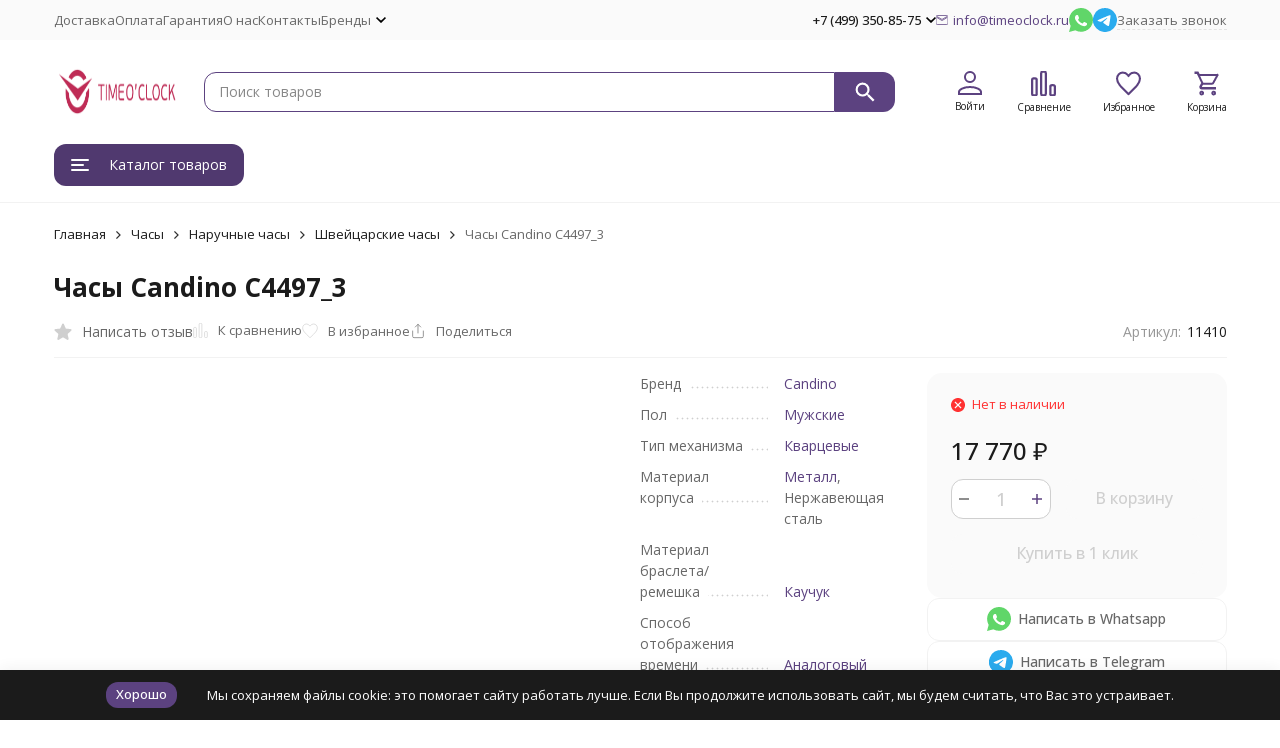

--- FILE ---
content_type: text/html; charset=utf-8
request_url: https://timeoclock.ru/candino-c4497_3/
body_size: 31992
content:
<!DOCTYPE html><html lang="ru"><head prefix="og: http://ogp.me/ns# fb: http://ogp.me/ns/fb# product: http://ogp.me/ns/product#"><meta http-equiv="Content-Type" content="text/html; charset=utf-8" /><meta name="viewport" content="width=device-width, initial-scale=1, maximum-scale=1" /><meta http-equiv="x-ua-compatible" content="IE=edge" /><meta name="format-detection" content="telephone=no" /><title>Candino C4497/3 | Интернет-магазин наручных часов Timeoclock.ru</title><meta name="Description" content="Оригинальные наручные часы Candino C4497/3 в Интернет-магазине по низкой цене. Высокое качество. Бесплатная доставка." /><meta name="Keywords" content="Candino C4497/3, наручные часы сandino, интернет магазин, купить Candino C4497/3, продажа Candino C4497/3, бесплатная доставка, купить часы в Москве, доставка, товара, Москва" /><meta name="theme-color" content="#5C4280"><meta name="msapplication-navbutton-color" content="#5C4280" /><link rel="canonical" href="https://timeoclock.ru/candino-c4497_3/" /><link rel="icon" href="/favicon.ico" type="image/x-icon"><style>:root {--primary-color: #5C4280;--primary-color-hover: rgb(104,75,145);--primary-color-alpha-5: rgba(92, 66, 128, .5);--dark-color: #1F0A3C;--dark-color-alpha-5: rgba(31, 10, 60, .5);--accent-color: rgb(80,57,111);--accent-color-hover: rgb(68,49,94);--light-color: #FAF7FF;--light-color-hover: rgb(233,219,255);--pale-color: rgba(250, 247, 255, 0.5);--footer-text-color: white;--price-with-compare-color: #ff3131;--container-width: 1485px;--max-container-width: 1485px;--subcategories-columns-count: 4;--products-thumbs-columns-count: 4;--inputs-buttons-border-radius: 12px;--header-bottom-bar-bg-color: #5C4280;--header-bottom-bar-btn-color: rgb(80,57,111);--header-bottom-bar-btn-hover-color: rgb(68,49,94);--header-bottom-bar-text-color: #1B1B1B;--add-to-cart-button-color: #5C4280;--add-to-cart-button-color-hover: rgb(104,75,145);--add-to-cart-button-text-color: #ffffff;--add-to-cart-button-text-hover-color: #ffffff;--badge-bestseller-color: #9b51e0;--badge-bestseller-text-color: #ffffff;--badge-new-color: #27ae60;--badge-new-text-color: #ffffff;--badge-discount-color: #ff3131;--badge-discount-text-color: #ffffff;--font-family: 'Open Sans', 'Nunito Sans', sans-serif;--counter-padding: 2px 2px 1px;--home-slider-height: 430px;--home-slider-height-adaptive-ratio: 0.22395833333333;--home-slider-height-s-adaptive-ratio: 0.44605809128631;@media (min-width: 1200px) {--home-slider-height-s-adaptive-ratio: 0.38738738738739;}--home-slider-height-adaptive: 215px;}@media (max-width: 1023px) {body:not(.page__d) .r-hidden-md {display: none !important;}}@media (max-width: 1502px) {:root {--container-width: calc(100vw - 17px);--max-container-width: calc(100vw - 17px);}}</style><link href="https://fonts.googleapis.com/css2?family=Nunito+Sans:ital,wght@0,300;0,400;0,500;0,700;1,300;1,400;1,500;1,700&family=Open+Sans:ital,wght@0,300;0,400;0,500;0,700;1,300;1,400;1,500;1,700&amp;display=swap&amp;subset=cyrilic,latin-ext" rel="stylesheet" /><link href="/wa-data/public/shop/themes/megashop3/css/megashop.vendors.min.css?v=1.4.2" rel="stylesheet" /><link href="/wa-data/public/shop/themes/megashop3/css/megashop.common.min.css?v=1.4.2" rel="stylesheet" /><link href="/wa-data/public/shop/themes/megashop3/css/megashop.login.min.css?v=1.4.2" rel="stylesheet" /><link href="/wa-data/public/shop/themes/megashop3/css/megashop.app.blog.min.css?v=1.4.2" rel="stylesheet" /><link href="/wa-data/public/shop/themes/megashop3/css/megashop.app.photos.min.css?v=1.4.2" rel="stylesheet" /><link href="/wa-data/public/shop/themes/megashop3/css/megashop.app.shop.min.css?v=1.4.2" rel="stylesheet" /><link href="/wa-data/public/shop/themes/megashop3/css/megashop.plugin.shop-buy1click.min.css?v=1.4.2" rel="stylesheet" /><link href="/wa-data/public/shop/themes/megashop3/css/megashop.plugin.shop-complex.min.css?v=1.4.2" rel="stylesheet" /><link href="/wa-data/public/shop/themes/megashop3/css/megashop.plugin.shop-dp.min.css?v=1.4.2" rel="stylesheet" /><link href="/wa-data/public/shop/themes/megashop3/css/megashop.plugin.shop-htmlmap.min.css?v=1.4.2" rel="stylesheet" /><link href="/wa-data/public/shop/themes/megashop3/css/megashop.plugin.shop-ordercall.min.css?v=1.4.2" rel="stylesheet" /><link href="/wa-data/public/shop/themes/megashop3/css/megashop.plugin.shop-productbrands.min.css?v=1.4.2" rel="stylesheet" /><link href="/wa-data/public/shop/themes/megashop3/css/megashop.plugin.shop-promos.min.css?v=1.4.2" rel="stylesheet" /><link href="/wa-data/public/shop/themes/megashop3/css/megashop.plugin.shop-seofilter.min.css?v=1.4.2" rel="stylesheet" /><link href="/wa-data/public/shop/themes/megashop3/css/megashop.shop.product.min.css?v=1.4.2" rel="stylesheet" /><link href="https://timeoclock.ru/wa-apps/shop/plugins/brand/css/frontend_nav.css" rel="stylesheet">
<link href="/wa-apps/shop/plugins/promos/css/frontend.min.css?1.13.2" rel="stylesheet">
<link href="https://timeoclock.ru/wa-apps/shop/plugins/brand/css/grouped_brands.css" rel="stylesheet">
<script src="/wa-data/public/shop/themes/megashop3/js/megashop.head.min.js?v=1.4.2"   ></script><script src="/wa-data/public/shop/themes/megashop3/js/megashop.vendors.min.js?v=1.4.2" defer  ></script><script src="https://yastatic.net/es5-shims/0.0.2/es5-shims.min.js" defer></script><script src="https://yastatic.net/share2/share.js" defer></script><script src="/wa-data/public/shop/themes/megashop3/js/megashop.min.js?v=1.4.2" defer  ></script><script src="/wa-data/public/shop/themes/megashop3/js/megashop.shop.min.js?v=1.4.2" defer  ></script><script src="/wa-apps/shop/plugins/promos/js/frontend.min.js?1.13.2"></script>
<meta property="og:type" content="website">
<meta property="og:title" content="Candino C4497/3 | Интернет-магазин наручных часов Timeoclock.ru">
<meta property="og:description" content="Оригинальные наручные часы Candino C4497/3 в Интернет-магазине по низкой цене. Высокое качество. Бесплатная доставка.">
<meta property="og:image" content="https://timeoclock.ru/wa-data/public/shop/products/45/04/445/images/841/841.750x0.jpg">
<meta property="og:url" content="https://timeoclock.ru/candino-c4497_3/">
<meta property="product:price:amount" content="17770">
<meta property="product:price:currency" content="RUB">
<link rel="icon" href="/favicon.ico?v=1670870035" type="image/x-icon" /><link rel="apple-touch-icon" href="/apple-touch-icon.png?v=1670921418" /><meta name="google-site-verification" content="FnD40JmWxuxuNNxwPyYM927Q4yq77-QIchp7HNuxBaE" />
<meta name="p:domain_verify" content="42ea76d2fe811705bc17e9784234fc9a"/>
<meta name="verification" content="30baef21d598049dfc91db7e164b2d" />
<!-- plugin hook: 'frontend_head' --><!-- frontend_head.kmgtm-plugin --><!--kmgtm plugin SETTINGS-->
<script src="/wa-apps/shop/plugins/kmgtm/js/kmgtm.min.js?v1.6.3" type="application/javascript" data-script-exception="1"></script>
<script data-script-exception="1">
(function(){
    Kmgtm.init({"settings":{"enable_for_domain":"1","onestep_checkout":"1","onestep_path":"order","do_not_send_checkout_steps":"0","respect_previous_steps":"0","use_gtm":0,"gtm_id":"GTM-TJG4DPW","gtm_manual":"0","add_datalayer":"1","datalayer_name":"dataLayer","gtm_ee":0,"gtm_type":"0","gtm_logged":"0","gtm_userid":"0","gtm_usergroup":"0","gtm_ecom_data":"0","gtm_ecom_data_id_template":"{{product_id}}","ua_id":"UA-87038298-1","crossselling_count":12,"upselling_count":12,"refund_button_ids":"delete, refund","quicklook":"","productclick":"[data-kmgtm=\"product-click\"], #product-list .product-list li a, .related .product-list li a, .product-list li a","product":"[data-kmgtm=\"product\"], #product-list .product-list li, .related .product-list li, .product-list li","categoryname":"[data-kmgtm=\"category-name\"], .category-name","all_categories":"0","brand":"0","revenue":{"products":"1","shipping":"1","purchase":"1"},"affiliate":"","product_name_mask":"{{name}}","add_variant":"0","include_services":"0","yaid":"40559880","mailid":"","tmr_list_id":"","fb_user_data":{"em":"0","fn":"0","ln":"0","ph":"0","ge":"0","db":"0"},"vk_price_id":"","ua_ee":0,"click_selector":"[data-kmgtm=\"product-click\"], #product-list .product-list li a, .related .product-list li a, .product-list li a","product_selector":"[data-kmgtm=\"product\"], #product-list .product-list li, .related .product-list li, .product-list li","category_selector":"[data-kmgtm=\"category-name\"], .category-name","quicklook_selector":0,"ua_additional_code":0,"ua_additional_code_before":0,"ua_remarketing":0,"default_ua_exist":false,"currency_code":"RUB"},"url":"\/kmgtm\/changepurchase","url_order":"\/kmgtm\/getpurchase","checkout_version":2,"url_checkout_step":"\/kmgtm\/checkoutstep"});
})();
</script>
<!--/kmgtm plugin SETTINGS-->

<!--kmgtm plugin DATALAYER-->
<script data-script-exception="1">
window.dataLayer = window.dataLayer || [];
Kmgtm.GTM.pushData({"kmgtm.currency":"RUB"});
Kmgtm.GTM.pushData({"kmgtm.uaId":"UA-87038298-1"});
Kmgtm.GTM.eventSend('kmgtm.DATALAYER');
</script>
<!--/kmgtm plugin DATALAYER-->

<!--kmgtm plugin FB-->
<script data-script-exception="1">
Kmgtm.GTM.eventSend('kmgtm.FB');
</script>
<!--/kmgtm plugin FB-->

<!--kmgtm plugin YA-->
<script data-script-exception="1">
Kmgtm.GTM.pushData({"kmgtm.yaId":"40559880"});
Kmgtm.GTM.pushData({"kmgtm.yaClientId":""});
Kmgtm.GTM.eventSend('kmgtm.YA');
</script>
<!--/kmgtm plugin YA-->
<!-- frontend_head.ordercall-plugin -->    <link rel="stylesheet" href="/wa-apps/shop/plugins/ordercall/css/fonts.css?v=1.20.4" />

<link rel="stylesheet" href="/wa-apps/shop/plugins/ordercall/css/frontend.css?v=1.20.4" />

    <script src="/wa-apps/shop/plugins/ordercall/js/vendors/formstyler.js" defer></script>
<script src="/wa-apps/shop/plugins/ordercall/assets/frontend.bundle.js?v=1.20.4" defer></script>

<script>
    window.shopOrdercallStaticUrl = "\/";
    window.shopOrdercallActionUrl = "https:\/\/timeoclock.ru\/ordercall-new-order\/";
    window.shopOrdercallConfig = {"plugin_enable":"1","fixed_9_in_mask":"1","yandex":{"general":{"open":"call-back-button","send":"call-back","error":"","smart_button_click":"call-back-button","smart_button_send":"call-back","counter":"40559880"}},"google":{"general":{"open":{"category":"\u0417\u0430\u044f\u0432\u043a\u0430 \u043d\u0430 \u043e\u0431\u0440\u0430\u0442\u043d\u044b\u0439 \u0437\u0432\u043e\u043d\u043e\u043a","action":"\u0412\u0438\u0434\u0436\u0435\u0442"},"send":{"category":"","action":""},"error":{"category":"","action":""},"smart_button_click":{"category":"","action":""},"smart_button_send":{"category":"","action":""}}},"form_tag_class":".call-back-button, #call-back-button","form_title":"\u0417\u0430\u043a\u0430\u0437\u0430\u0442\u044c \u0437\u0432\u043e\u043d\u043e\u043a","form_text":"","form_fields":[{"active":"1","type":"text_name","title":"\u0418\u043c\u044f","required":"1","is_unique":"1"},{"active":"1","type":"tel","title":"\u0422\u0435\u043b\u0435\u0444\u043e\u043d","mask":"+7 (###)##-##-###","required":"1","is_unique":"1"},{"title":"\u0412\u0440\u0435\u043c\u044f \u0434\u043b\u044f \u0437\u0432\u043e\u043d\u043a\u0430","type":"time","before":"10:00","after":"17:00","is_unique":"1"},{"title":"\u041a\u043e\u043c\u043c\u0435\u043d\u0442\u0430\u0440\u0438\u0439","type":"comment","required":0,"is_unique":"1"},{"title":"E-mail","type":"email","required":"0","is_unique":"1"},{"title":"Checkbox","type":"checkbox","text":"\u042f \u0434\u0430\u044e \u0441\u043e\u0433\u043b\u0430\u0441\u0438\u0435 \u043d\u0430 \u043e\u0431\u0440\u0430\u0431\u043e\u0442\u043a\u0443 \u043f\u0435\u0440\u0441\u043e\u043d\u0430\u043b\u044c\u043d\u044b\u0445 \u0434\u0430\u043d\u043d\u044b\u0445 \u0438 \u043f\u0440\u0438\u043d\u0438\u043c\u0430\u044e \u0443\u0441\u043b\u043e\u0432\u0438\u044f <a href=\"http:\/\/timeoclock.ru\/policy\/  \">\u043f\u043e\u043b\u0438\u0442\u0438\u043a\u0438 \u043e\u0431\u0440\u0430\u0431\u043e\u0442\u043a\u0438 \u043f\u0435\u0440\u0441\u043e\u043d\u0430\u043b\u044c\u043d\u044b\u0445 \u0434\u0430\u043d\u043d\u044b\u0445<\/a>","required":1,"is_unique":0,"is_checked":0,"unique_id":"a9f8-e452-4a87-af5f-f4e7-bc93"}],"form_topics":[],"form_button":"\u041e\u0442\u043f\u0440\u0430\u0432\u0438\u0442\u044c","form_color_button":"#7F2D78","form_color_button_opacity":"1","form_color_text":"#ffffff","form_color_text_opacity":"1","form_text_success":"<p>\u0421\u043f\u0430\u0441\u0438\u0431\u043e, \u0437\u0430 \u043e\u0431\u0440\u0430\u0449\u0435\u043d\u0438\u0435 \u0432 \u043d\u0430\u0448\u0443 \u043a\u043e\u043c\u043f\u0430\u043d\u0438\u044e.<\/p><p>\u0412 \u0431\u043b\u0438\u0436\u0430\u0439\u0448\u0435\u0435 \u0432\u0440\u0435\u043c\u044f \u043c\u044b \u0441\u0432\u044f\u0436\u0435\u043c\u0441\u044f \u0441 \u0412\u0430\u043c\u0438!<\/p>","photo":"","smart_button_mobile_is_enabled":"0","bot_fields":[{"type":"tel","name":"tel","value":"","label":"\u041d\u0435 \u0437\u0430\u043f\u043e\u043b\u043d\u044f\u0442\u044c"},{"type":"text","name":"name","value":"Ordercall","label":"\u041d\u0435 \u0437\u0430\u043f\u043e\u043b\u043d\u044f\u0442\u044c"},{"type":"email","name":"email","value":"","label":"\u041d\u0435 \u0437\u0430\u043f\u043e\u043b\u043d\u044f\u0442\u044c"},{"type":"text","name":"comment","value":"3bae334fa9c026ea7272d3613957cca4","label":"\u041d\u0435 \u0437\u0430\u043f\u043e\u043b\u043d\u044f\u0442\u044c"}],"form_html":"<style>.oc-modal.success .oc-form__result {background: #8cc152;opacity: 1;color: #ffffff;}.oc-modal.success .oc-form__result a {color: #ffffff;}.oc-modal.error .oc-form__result {background: #ed5454;opacity: 1;color: #ffffff;}.oc-modal.success .oc-btn-close{border-color: #ffffff;}.oc-modal.success .oc-modal__close {color: #ffffff;}.oc-modal.error .oc-btn-close{border-color: #ffffff;}.oc-modal.error .oc-btn-close{color: #ffffff;}.jq-checkbox.checked .jq-checkbox__div {background: #7F2D78;}<\/style><div id=\"oc\" class=\"oc-modal\"><div class=\"oc-form__result\"><div id=\"oc-result-zagl\"><\/div><div id=\"oc-result-content\"><\/div><span class=\"oc-btn oc-btn-close\">\u0417\u0430\u043a\u0440\u044b\u0442\u044c<\/span><\/div><button class=\"oc-modal__close\" type=\"button\">\u00d7<\/button><div id=\"oc-modal-content\"><div class=\"form-zagl\">\u0417\u0430\u043a\u0430\u0437\u0430\u0442\u044c \u0437\u0432\u043e\u043d\u043e\u043a<\/div><form action=\"https:\/\/timeoclock.ru\/ordercall-new-order\/\" class=\"oc-form\" method=\"post\"><div class=\"form-body\"><div class=\"oc-form__field oc-form__field-check\"><input type=\"tel\" class=\"oc-form__control\" name=\"oc_check[tel]\" value=\"\" title=\"\"><label>\u041d\u0435 \u0437\u0430\u043f\u043e\u043b\u043d\u044f\u0442\u044c<\/label><\/div><div class=\"oc-form__field oc-form__field-check\"><input type=\"text\" class=\"oc-form__control\" name=\"oc_check[name]\" value=\"Ordercall\" title=\"\"><label>\u041d\u0435 \u0437\u0430\u043f\u043e\u043b\u043d\u044f\u0442\u044c<\/label><\/div><div class=\"oc-form__field oc-form__field-check\"><input type=\"email\" class=\"oc-form__control\" name=\"oc_check[email]\" value=\"\" title=\"\"><label>\u041d\u0435 \u0437\u0430\u043f\u043e\u043b\u043d\u044f\u0442\u044c<\/label><\/div><div class=\"oc-form__field oc-form__field-check\"><input type=\"text\" class=\"oc-form__control\" name=\"oc_check[comment]\" value=\"3bae334fa9c026ea7272d3613957cca4\" title=\"\"><label>\u041d\u0435 \u0437\u0430\u043f\u043e\u043b\u043d\u044f\u0442\u044c<\/label><\/div><div class=\"oc-form__field\" data-error=\"\u043d\u0435 \u0437\u0430\u043f\u043e\u043b\u043d\u0435\u043d\u043e \u043e\u0431\u044f\u0437\u0430\u0442\u0435\u043b\u044c\u043d\u043e\u0435 \u043f\u043e\u043b\u0435\"><input class=\"oc-form__control ordercall-insert-username\" type=\"text\" name=\"oc[text_name]\" title=\"\" value=\"\" required><label class=\"oc-form__field-title\">\u0418\u043c\u044f <span class=\"r_star\">*<\/span><\/label><\/div><div class=\"oc-form__field\" data-error=\"\u043d\u0435 \u0437\u0430\u043f\u043e\u043b\u043d\u0435\u043d\u043e \u043e\u0431\u044f\u0437\u0430\u0442\u0435\u043b\u044c\u043d\u043e\u0435 \u043f\u043e\u043b\u0435\"><input class=\"oc-form__control ordercall-insert-userphone\" type=\"tel\" name=\"oc[tel]\" title=\"\" value=\"\"  required><label class=\"oc-form__field-title\">\u0422\u0435\u043b\u0435\u0444\u043e\u043d <span class=\"r_star\">*<\/span><\/label><\/div><div class=\"oc-form__field oc-form__field-time oc-form__static-title\"><style>.oc-modal .range .ui-slider-range:after {background: #7F2D78;}.oc-modal .range .ui-slider-handle {background: #7F2D78;}<\/style><input type=\"hidden\" name=\"oc[time_before]\" title=\"\" value=\"10:00\"><input type=\"hidden\" name=\"oc[time_after]\" title=\"\" value=\"17:00\"><div class=\"range\"><div class=\"range-slider\" data-min=\"600\" data-max=\"1020\" data-step=\"30\"><\/div><span id=\"range-time\" class=\"range-time\"><\/span><div class=\"time-scale\"><span><i>10<\/i><\/span><span><i>11<\/i><\/span><span><i>12<\/i><\/span><span><i>13<\/i><\/span><span><i>14<\/i><\/span><span><i>15<\/i><\/span><span><i>16<\/i><\/span><span><i>17<\/i><\/span><\/div><style type=\"text\/css\">.time-scale {width: 114.28571428571%;}.time-scale span {width: 12.5%;}<\/style><\/div><label class=\"oc-form__field-title\">\u0412\u0440\u0435\u043c\u044f \u0434\u043b\u044f \u0437\u0432\u043e\u043d\u043a\u0430<\/label><\/div><div class=\"oc-form__field\"><input class=\"oc-form__control\" type=\"text\" name=\"oc[comment]\" title=\"\"><label class=\"oc-form__field-title\">\u041a\u043e\u043c\u043c\u0435\u043d\u0442\u0430\u0440\u0438\u0439<\/label><\/div><div class=\"oc-form__field\"><input class=\"oc-form__control ordercall-insert-email\" type=\"email\" name=\"oc[email]\" title=\"\" value=\"\" ><label class=\"oc-form__field-title\">E-mail<\/label><\/div><div class=\"oc-form__field oc-form__field_checkbox oc-form__field-untitled\"><label><input type=\"checkbox\"  title=\"\"  required>\u042f \u0434\u0430\u044e \u0441\u043e\u0433\u043b\u0430\u0441\u0438\u0435 \u043d\u0430 \u043e\u0431\u0440\u0430\u0431\u043e\u0442\u043a\u0443 \u043f\u0435\u0440\u0441\u043e\u043d\u0430\u043b\u044c\u043d\u044b\u0445 \u0434\u0430\u043d\u043d\u044b\u0445 \u0438 \u043f\u0440\u0438\u043d\u0438\u043c\u0430\u044e \u0443\u0441\u043b\u043e\u0432\u0438\u044f <a href=\"http:\/\/timeoclock.ru\/policy\/  \">\u043f\u043e\u043b\u0438\u0442\u0438\u043a\u0438 \u043e\u0431\u0440\u0430\u0431\u043e\u0442\u043a\u0438 \u043f\u0435\u0440\u0441\u043e\u043d\u0430\u043b\u044c\u043d\u044b\u0445 \u0434\u0430\u043d\u043d\u044b\u0445<\/a><span class=\"r_star\"> *<\/span><\/label><\/div><\/div><a href=\"#\" class=\"oc-btn oc-btn-accept\"style=\"background: #7F2D78;opacity: 1;color: #ffffff;\">\u041e\u0442\u043f\u0440\u0430\u0432\u0438\u0442\u044c<\/a><\/form><\/div><\/div>","button_html":"","button_bot_hash":"72b64898280e36e227482ff5c057c178"};
    window.wa_ordercall_userdata = {"wa_captcha":"<div class=\"wa-captcha\">\n    <p>\n        <img class=\"wa-captcha-img\" src=\"\/shop\/captcha.php?rid=1766689654694d8b76a29d1\" alt=\"CAPTCHA\" title=\"\u041e\u0431\u043d\u043e\u0432\u0438\u0442\u044c \u043a\u0430\u043f\u0447\u0443 (CAPTCHA)\">\n        <strong>&rarr;<\/strong>\n        <input type=\"text\" name=\"captcha\" class=\"wa-captcha-input\" autocomplete=\"off\">\n    <\/p>\n    <p>\n        <a href=\"#\" class=\"wa-captcha-refresh\">\u041e\u0431\u043d\u043e\u0432\u0438\u0442\u044c \u043a\u0430\u043f\u0447\u0443 (CAPTCHA)<\/a>\n    <\/p>\n    <script>\n        $(function () {\n            $('div.wa-captcha .wa-captcha-img').on('load', function () {\n                $(window).trigger('wa_captcha_loaded');\n            });\n\n            $('div.wa-captcha .wa-captcha-refresh, div.wa-captcha .wa-captcha-img').click(function () {\n                var $wrapper = $(this).parents('div.wa-captcha'),\n                    $input = $wrapper.find('.wa-captcha-input'),\n                    $img = $wrapper.find('.wa-captcha-img'),\n                    src = $img.attr('src');\n\n                if ($img.length) {\n                    $img.attr('src', src.replace(\/\\?.*$\/, '?rid=' + Math.random()));\n                    $img.one('load', function () {\n                        $(window).trigger('wa_captcha_loaded');\n                        $input.val('').focus();\n                    });\n                }\n\n                return false;\n            });\n        });\n    <\/script>\n<\/div>\n","wa_user_name":false,"wa_user_phone":"","wa_user_email":""};
</script>
<!-- frontend_head.promos-plugin --><style id="promos-inline-styles">[data-promos-nmp]{background:rgba(51,180,231,1);color:#fff;padding:10px;margin-top:10px}[data-promos-bcp]{background:rgba(145,16,46,1);color:#fff;padding:10px;margin-top:10px}[data-promos-cp]{background:rgba(238,85,79,1);color:#fff;padding:10px;margin-top:10px}[data-promos-gpp]{background:rgba(1,200,80,1);color:#fff;padding:10px;margin-top:10px}[data-promos-apbp]{border:1px solid #499fb5;margin-top:10px;margin-bottom:10px}.pp-active [data-promos-aphp]{background:rgba(73,159,181,1);color:#fff;padding:10px}.pp-active [data-promos-apcp]{color:#000;padding:10px}.ig-dialog-wrap.gifts-dialog .w-dialog-wrapper [data-promos-gpbp]{-webkit-box-shadow:0 0 70px 0 #bbbbbb;-moz-box-shadow:0 0 70px 0 #bbbbbb;box-shadow:0 0 70px 0 #bbbbbb;border-radius:4px;border:5px solid #f3f3f3}.ig-dialog-wrap.gifts-dialog .w-dialog-wrapper [data-promos-gphp]{background:rgba(243,243,243,1);padding:7px 25px}.ig-dialog-wrap.gifts-dialog .w-dialog-wrapper [data-promos-gphhp]{color:#000}.ig-dialog-wrap.gifts-dialog .w-dialog-wrapper [data-promos-gpcp]{background:rgba(255,255,255,1);color:#000;padding:20px}.ig-dialog-wrap.gifts-dialog .w-dialog-wrapper [data-promos-gpclp]{fill:#000}.ig-dialog-wrap.gifts-dialog .w-dialog-wrapper [data-promos-gpcounp]:before{color:#000;background:rgba(255,232,167,1)}.ig-dialog-wrap.skus-dialog .w-dialog-wrapper [data-promos-spbp]{-webkit-box-shadow:0 0 70px 0 #bbbbbb;-moz-box-shadow:0 0 70px 0 #bbbbbb;box-shadow:0 0 70px 0 #bbbbbb;border-radius:4px;border:5px solid #f3f3f3}.ig-dialog-wrap.skus-dialog .w-dialog-wrapper [data-promos-sphp]{background:rgba(243,243,243,1);padding:7px 25px;border-top-left-radius:4px;border-top-right-radius:4px}.ig-dialog-wrap.skus-dialog .w-dialog-wrapper [data-promos-sphhp]{color:#000}.ig-dialog-wrap.skus-dialog .w-dialog-wrapper [data-promos-spcp]{background:rgba(255,255,255,1);padding:20px}.ig-dialog-wrap.skus-dialog .w-dialog-wrapper [data-promos-spclp]{fill:#000}[data-promos-nmc]{background:rgba(240,98,145,1);color:#fff;padding:10px;margin-top:10px}[data-promos-bcc]{background:rgba(145,16,46,1);color:#fff;padding:10px;margin-top:10px}[data-promos-cc]{background:rgba(238,85,79,1);color:#fff;padding:10px;margin-top:10px}[data-promos-gpc]{background:rgba(1,200,80,1);color:#fff;padding:10px;margin-top:10px}[data-promos-apbc]{border:1px solid #499fb5;margin-top:10px;margin-bottom:10px}.pp-active [data-promos-aphc]{background:rgba(73,159,181,1);color:#fff;padding:10px}.pp-active [data-promos-apcc]{color:#000;padding:10px}</style><script>$(function() {$.promosFrontend = new PromosPluginFrontend({urls: {getProductSkus: '/promos/getProductSkus/',update: '/promos/update/',updateCart: '/promos/updateCart/',showGifts: '/promos/showGifts/',updateGifts: '/promos/updateGifts/',cartSaveUrl: {shop: '/cart/save/',plugin: '/my/'},cartDeleteUrl: {shop: '/cart/delete/',plugin: '/my/'},cartAddUrl: {shop: '/cart/add/',plugin: '/my/'}},locale: 'ru_RU',shopVersion: '11.6.0.1130',pluginUrl: '/wa-apps/shop/plugins/promos/',attr: {giftPopupBlock: 'data-promos-gpbp',giftPopupClose: 'data-promos-gpclp',skusPopupBlock: 'data-promos-spbp',skusPopupClose: 'data-promos-spclp'},messages: {"This product is already selected":"\u0422\u043e\u0432\u0430\u0440 \u0443\u0436\u0435 \u0432\u044b\u0431\u0440\u0430\u043d","Product with the selected option combination is not available for purchase":"\u0422\u043e\u0432\u0430\u0440 \u0441 \u0432\u044b\u0431\u0440\u0430\u043d\u043d\u044b\u043c\u0438 \u0445\u0430\u0440\u0430\u043a\u0442\u0435\u0440\u0438\u0441\u0442\u0438\u043a\u0430\u043c\u0438 \u043d\u0435 \u0434\u043e\u0441\u0442\u0443\u043f\u0435\u043d \u0434\u043b\u044f \u0437\u0430\u043a\u0430\u0437\u0430"}})});</script><!-- frontend_head.seofilter-plugin --><!-- frontend_head.linkcanonical-plugin --><!-- frontend_head.seoredirect-plugin --><!-- frontend_head.onestep-plugin --><!-- frontend_head.carts-plugin --><!-- frontend_head.phmask-plugin --><!-- frontend_head.dp-plugin --><script type="text/javascript" src="/dp-plugin/config/?v1.22.6"></script><!-- frontend_head.quickorder-plugin --><!-- frontend_head.buy1click-plugin -->    <link rel="stylesheet" href="/wa-apps/shop/plugins/buy1click/assets/frontend.bundle.css?v=1.30.6" />
    <link rel="stylesheet" href="/wa-apps/shop/plugins/buy1click/css/buy1click.css?v=1.30.6" />
    <link rel="stylesheet" href="/wa-apps/shop/plugins/buy1click/css/style__.css?v=1.30.6" />
    <script>
        window.shop_buy1click_config = {"wa_url":"\/","form_url":"\/buy1click\/form\/","update_form_url":"\/buy1click\/update_state\/","send_form_url":"\/buy1click\/send_form\/","ping_form_url":"\/buy1click\/ping_form\/","close_form_url":"\/buy1click\/close\/","send_channel_address_url":"\/buy1click\/request_channel_code\/","send_channel_code_url":"\/buy1click\/validate_channel_code\/","is_increase_plugin_enabled":false};
    </script>
    <script src="/wa-apps/shop/plugins/buy1click/assets/frontend.bundle.js?v=1.30.6" defer></script>
    <script src="/wa-apps/shop/plugins/buy1click/js/buy1click.js?v=1.30.6" defer></script>
<!-- frontend_head.roistat-plugin --><!-- Roistat Counter Start -->
<script>
(function(w, d, s, h, id) {
    w.roistatProjectId = id; w.roistatHost = h;
    var p = d.location.protocol == "https:" ? "https://" : "http://";
    var u = /^.*roistat_visit=[^;]+(.*)?$/.test(d.cookie) ? "/dist/module.js" : "/api/site/1.0/"+id+"/init?referrer="+encodeURIComponent(d.location.href);
    var js = d.createElement(s); js.charset="UTF-8"; js.async = 1; js.src = p+h+u; var js2 = d.getElementsByTagName(s)[0]; js2.parentNode.insertBefore(js, js2);
})(window, document, 'script', 'cloud.roistat.com', '1459dfb77daa9b2ca8049b175689c1dd');
</script>
<!-- Roistat Counter End -->
<!-- BEGIN JIVOSITE INTEGRATION WITH ROISTAT -->
<script>
(function(w, d, s, h) {
    w.roistatWithJivoSiteIntegrationWebHook = 'https://cloud.roistat.com/integration/webhook?key=ccf04853bf210804d46c08b5b8fe9f2b';
    var p = d.location.protocol == "https:" ? "https://" : "http://";
    var u = "/static/marketplace/JivoSite/script.js";
    var js = d.createElement(s); js.async = 1; js.src = p+h+u; var js2 = d.getElementsByTagName(s)[0]; js2.parentNode.insertBefore(js, js2);
    })(window, document, 'script', 'cloud.roistat.com');
</script>
<!-- END JIVOSITE INTEGRATION WITH ROISTAT -->
<!-- BEGIN WHATSAPP INTEGRATION WITH ROISTAT -->
<script type="bogus" class="js-whatsapp-message-container">Обязательно отправьте это сообщение и дождитесь ответа. Ваш номер: {roistat_visit}</script>
<script>
    (function() {
        if (window.roistat !== undefined) {
            handler();
        } else {
            var pastCallback = typeof window.onRoistatAllModulesLoaded === "function" ? window.onRoistatAllModulesLoaded : null;
            window.onRoistatAllModulesLoaded = function () {
                if (pastCallback !== null) {
                    pastCallback();
                }
                handler();
            };
        }

        function handler() {
            function init() {
                appendMessageToLinks();

                var delays = [1000, 5000, 15000];
                setTimeout(function func(i) {
                    if (i === undefined) {
                        i = 0;
                    }
                    appendMessageToLinks();
                    i++;
                    if (typeof delays[i] !== 'undefined') {
                        setTimeout(func, delays[i], i);
                    }
                }, delays[0]);
            }

            function replaceQueryParam(url, param, value) {
                var explodedUrl = url.split('?');
                var baseUrl = explodedUrl[0] || '';
                var query = '?' + (explodedUrl[1] || '');
                var regex = new RegExp("([?;&])" + param + "[^&;]*[;&]?");
                var queryWithoutParameter = query.replace(regex, "$1").replace(/&$/, '');
                return baseUrl + (queryWithoutParameter.length > 2 ? queryWithoutParameter  + '&' : '?') + (value ? param + "=" + value : '');
            }

            function appendMessageToLinks() {
                var message = document.querySelector('.js-whatsapp-message-container').text;
                var text = message.replace(/{roistat_visit}/g, window.roistatGetCookie('roistat_visit'));
                text = encodeURI(text);
                var linkElements = document.querySelectorAll('[href*="//wa.me"], [href*="//api.whatsapp.com/send"], [href*="//web.whatsapp.com/send"], [href^="whatsapp://send"]');
                for (var elementKey in linkElements) {
                    if (linkElements.hasOwnProperty(elementKey)) {
                        var element = linkElements[elementKey];
                        element.href = replaceQueryParam(element.href, 'text', text);
                    }
                }
            }
            if (document.readyState === 'loading') {
                document.addEventListener('DOMContentLoaded', init);
            } else {
                init();
            }
        };
    })();
</script>
<!-- END WHATSAPP INTEGRATION WITH ROISTAT --></head><body class="page page_buy1click page_ordercall page_dp page_complex page_productbrands page_promos"><div class="microdata"><div itemscope itemtype="http://schema.org/WebSite"><link itemprop="url" href="https://timeoclock.ru" /><form itemprop="potentialAction" itemscope itemtype="http://schema.org/SearchAction"><meta itemprop="target" content="https://timeoclock.ru/search/?query={query}" /><input itemprop="query-input" type="text" name="query" /><input type="submit" /></form></div></div><div class="microdata"><div itemscope itemtype="http://schema.org/Organization"><link itemprop="url" href="https://timeoclock.ru" /><meta itemprop="name" content="Timeoclock" /><meta itemprop="address" content="ул.Шарикоподшипниковская дом 13, строение 3, офис 246А" /><meta itemprop="telephone" content="+7 (499) 350-85-75" /><div itemprop="logo" itemscope itemtype="http://schema.org/ImageObject"><link itemprop="image" href="/wa-data/public/shop/themes/megashop3/img/logo.png?v1710336132" /><link itemprop="contentUrl" href="/wa-data/public/shop/themes/megashop3/img/logo.png?v1710336132" /></div></div></div><div class="index"><div class="header-overlay"></div><div class="index__wrapper"><header class="index__header"><script charset="utf-8" defer type="text/javascript" src="https://goodmod.ru/scripts/4244eb3b5f09550816156273eee7a79f/api.js"></script><div class="header header_with-border r-hidden-md"><div class="header__top-bar"><div class="header-top-bar"><div class="container"><div class="header-top-bar__container"><!-- plugin hook: 'frontend_header' --><nav class="header-top-bar__container-nav"><ul class="header-top-bar-links"><li class="header-top-bar-links__item" data-key="0"><a class="link link_style_alt-gray" href="/dostavka/" >Доставка</a></li><li class="header-top-bar-links__item" data-key="1"><a class="link link_style_alt-gray" href="/oplata/" >Оплата</a></li><li class="header-top-bar-links__item" data-key="2"><a class="link link_style_alt-gray" href="/garantiya/" >Гарантия</a></li><li class="header-top-bar-links__item" data-key="3"><a class="link link_style_alt-gray" href="/onas/" >О нас</a></li><li class="header-top-bar-links__item" data-key="4"><a class="link link_style_alt-gray" href="/kontakty/" >Контакты</a></li><li class="header-top-bar-links__item" style="display: none;"><div class="dropdown"><span class="pseudo-link-box pseudo-link-box_style_alt-gray  pseudo-link-box_link"><span class="icon-box icon-box_size_s"><span class="icon-box__content"><span class="pseudo-link-box__link">Ещё</span></span><span class="icon-box__icon"><svg class="svg-icon pseudo-link-box__icon dropdown__icon"width="10" height="6"  ><use xlink:href="/wa-data/public/shop/themes/megashop3/svg/icon.sprite.svg?v=1.4.2#arrow-bottom"></use></svg></span></span></span><div class="dropdown__dropdown"><div class="dropdown-links"><div class="dropdown-links__item" data-key="0" style="display: none;"><a class="link link_style_alt-gray dropdown-links__link" href="/dostavka/" >Доставка</a></div><div class="dropdown-links__item" data-key="1" style="display: none;"><a class="link link_style_alt-gray dropdown-links__link" href="/oplata/" >Оплата</a></div><div class="dropdown-links__item" data-key="2" style="display: none;"><a class="link link_style_alt-gray dropdown-links__link" href="/garantiya/" >Гарантия</a></div><div class="dropdown-links__item" data-key="3" style="display: none;"><a class="link link_style_alt-gray dropdown-links__link" href="/onas/" >О нас</a></div><div class="dropdown-links__item" data-key="4" style="display: none;"><a class="link link_style_alt-gray dropdown-links__link" href="/kontakty/" >Контакты</a></div></div></div></div></li><li class="header-top-bar-links__item"><div class="dropdown"><span class="pseudo-link-box pseudo-link-box_style_alt-gray pseudo-link-box_link"><span class="icon-box icon-box_size_s"><span class="icon-box__content"><span class="pseudo-link-box__link">Бренды</span></span><span class="icon-box__icon"><svg class="svg-icon pseudo-link-box__icon dropdown__icon"width="10" height="6"  ><use xlink:href="/wa-data/public/shop/themes/megashop3/svg/icon.sprite.svg?v=1.4.2#arrow-bottom"></use></svg></span></span></span><div class="dropdown__dropdown"><div class="header-top-bar-links__plugin-dropdown"><ul class="menu-v brands">
    <li >
        <a href="/brand/6%D0%9C%D0%A5/" title="6МХ">6МХ</a>
    </li>
    <li >
        <a href="/brand/7TH+STREET/" title="7TH STREET">7TH STREET</a>
    </li>
    <li >
        <a href="/brand/AKONI/" title="AKONI">AKONI</a>
    </li>
    <li >
        <a href="/brand/Anne+Klein/" title="Anne Klein">Anne Klein</a>
    </li>
    <li >
        <a href="/brand/Armani+Exchange/" title="Armani Exchange">Armani Exchange</a>
    </li>
    <li >
        <a href="/brand/BELSTAFF/" title="Belstaff">Belstaff</a>
    </li>
    <li >
        <a href="/brand/Bering/" title="Bering">Bering</a>
    </li>
    <li >
        <a href="/brand/Boss/" title="Boss">Boss</a>
    </li>
    <li >
        <a href="/brand/Boss-Orange/" title="Boss Orange">Boss Orange</a>
    </li>
    <li >
        <a href="/brand/CALANDO/" title="CALANDO">CALANDO</a>
    </li>
    <li >
        <a href="/brand/CONVERSE/" title="CONVERSE">CONVERSE</a>
    </li>
    <li >
        <a href="/brand/CUTLER+GROSS/" title="CUTLER GROSS">CUTLER GROSS</a>
    </li>
    <li >
        <a href="/brand/Calvin+Klein/" title="Calvin Klein">Calvin Klein</a>
    </li>
    <li >
        <a href="/brand/Calvin+Klein+Jeans/" title="Calvin Klein Jeans">Calvin Klein Jeans</a>
    </li>
    <li >
        <a href="/brand/Candino/" title="Candino">Candino</a>
    </li>
    <li >
        <a href="/brand/Carolina+Herrera/" title="Carolina Herrera">Carolina Herrera</a>
    </li>
    <li >
        <a href="/brand/CARRERA/" title="Carrera">Carrera</a>
    </li>
    <li >
        <a href="/brand/Casio/" title="Casio">Casio</a>
    </li>
    <li >
        <a href="/brand/Celine/" title="Celine">Celine</a>
    </li>
    <li >
        <a href="/brand/Charm/" title="Charm">Charm</a>
    </li>
    <li >
        <a href="/brand/Citizen/" title="Citizen">Citizen</a>
    </li>
    <li >
        <a href="/brand/Cover/" title="Cover">Cover</a>
    </li>
    <li >
        <a href="/brand/DITA/" title="DITA">DITA</a>
    </li>
    <li >
        <a href="/brand/DKNY/" title="DKNY">DKNY</a>
    </li>
    <li >
        <a href="/brand/DONNA+KARAN/" title="DONNA KARAN">DONNA KARAN</a>
    </li>
    <li >
        <a href="/brand/Daniel+Klein/" title="Daniel Klein">Daniel Klein</a>
    </li>
    <li >
        <a href="/brand/EXCLUSIVE/" title="EXCLUSIVE">EXCLUSIVE</a>
    </li>
    <li >
        <a href="/brand/EYE+JEWELS/" title="EYE JEWELS">EYE JEWELS</a>
    </li>
    <li >
        <a href="/brand/emporio-armani/" title="Emporio Armani">Emporio Armani</a>
    </li>
    <li >
        <a href="/brand/FILA/" title="FILA">FILA</a>
    </li>
    <li >
        <a href="/brand/frederique-constant/" title="Frederique Constant">Frederique Constant</a>
    </li>
    <li >
        <a href="/brand/GIGI+Studios/" title="GIGI Studios">GIGI Studios</a>
    </li>
    <li >
        <a href="/brand/givenchy/" title="GIVENCHY">GIVENCHY</a>
    </li>
    <li >
        <a href="/brand/George+Kini/" title="George Kini">George Kini</a>
    </li>
    <li >
        <a href="/brand/gucci/" title="Gucci">Gucci</a>
    </li>
    <li >
        <a href="/brand/guess/" title="Guess">Guess</a>
    </li>
    <li >
        <a href="/brand/havaianas/" title="HAVAIANAS">HAVAIANAS</a>
    </li>
    <li >
        <a href="/brand/hugo/" title="HUGO">HUGO</a>
    </li>
    <li >
        <a href="/brand/hugo-boss/" title="Hugo Boss">Hugo Boss</a>
    </li>
    <li >
        <a href="/brand/JOHN+LENNON/" title="JOHN LENNON">JOHN LENNON</a>
    </li>
    <li >
        <a href="/brand/jacques-lemans/" title="Jacques Lemans">Jacques Lemans</a>
    </li>
    <li >
        <a href="/brand/jimmy-choo/" title="Jimmy Choo">Jimmy Choo</a>
    </li>
    <li >
        <a href="/brand/jowissa/" title="Jowissa">Jowissa</a>
    </li>
    <li >
        <a href="/brand/juicy-couture/" title="Juicy Couture">Juicy Couture</a>
    </li>
    <li >
        <a href="/brand/Karl+Lagerfeld/" title="Karl Lagerfeld">Karl Lagerfeld</a>
    </li>
    <li >
        <a href="/brand/kenneth-cole/" title="Kenneth Cole">Kenneth Cole</a>
    </li>
    <li >
        <a href="/brand/lduchen/" title="LDuchen">LDuchen</a>
    </li>
    <li >
        <a href="/brand/levi's/" title="LEVI&#039;S">LEVI&#039;S</a>
    </li>
    <li >
        <a href="/brand/lacoste/" title="Lacoste">Lacoste</a>
    </li>
    <li >
        <a href="/brand/level/" title="Level">Level</a>
    </li>
    <li >
        <a href="/brand/Liu+Jo/" title="Liu Jo">Liu Jo</a>
    </li>
    <li >
        <a href="/brand/Longchamp/" title="Longchamp">Longchamp</a>
    </li>
    <li >
        <a href="/brand/longines/" title="Longines">Longines</a>
    </li>
    <li >
        <a href="/brand/missoni/" title="M MISSONI">M MISSONI</a>
    </li>
    <li >
        <a href="/brand/maxmara/" title="MAXMARA">MAXMARA</a>
    </li>
    <li >
        <a href="/brand/MCM/" title="MCM">MCM</a>
    </li>
    <li >
        <a href="/brand/MODELO/" title="MODELO">MODELO</a>
    </li>
    <li >
        <a href="/brand/mykita/" title="MYKITA">MYKITA</a>
    </li>
    <li >
        <a href="/brand/marc-jacobs/" title="Marc Jacobs">Marc Jacobs</a>
    </li>
    <li >
        <a href="/brand/mario-notti/" title="Mario Notti">Mario Notti</a>
    </li>
    <li >
        <a href="/brand/maurice-lacroix/" title="Maurice Lacroix">Maurice Lacroix</a>
    </li>
    <li >
        <a href="/brand/max-and-co/" title="Max &amp; Co.">Max &amp; Co.</a>
    </li>
    <li >
        <a href="/brand/missoni/" title="Missoni">Missoni</a>
    </li>
    <li >
        <a href="/brand/moschino/" title="Moschino">Moschino</a>
    </li>
    <li >
        <a href="/brand/moschino-love/" title="Moschino Love">Moschino Love</a>
    </li>
    <li >
        <a href="/brand/Nathalie+Blanc/" title="Nathalie Blanc">Nathalie Blanc</a>
    </li>
    <li >
        <a href="/brand/Nike/" title="Nike">Nike</a>
    </li>
    <li >
        <a href="/brand/orient/" title="Orient">Orient</a>
    </li>
    <li >
        <a href="/brand/oxydo/" title="Oxydo">Oxydo</a>
    </li>
    <li >
        <a href="/brand/paul-smith/" title="PAUL SMITH">PAUL SMITH</a>
    </li>
    <li >
        <a href="/brand/PURE/" title="PURE">PURE</a>
    </li>
    <li >
        <a href="/brand/perfect/" title="Perfect">Perfect</a>
    </li>
    <li >
        <a href="/brand/pierre-cardin/" title="Pierre Cardin">Pierre Cardin</a>
    </li>
    <li >
        <a href="/brand/pilot-time/" title="Pilot Time">Pilot Time</a>
    </li>
    <li >
        <a href="/brand/polaroid/" title="Polaroid">Polaroid</a>
    </li>
    <li >
        <a href="/brand/qandq/" title="Q&amp;Q">Q&amp;Q</a>
    </li>
    <li >
        <a href="/brand/rhythm/" title="RHYTHM">RHYTHM</a>
    </li>
    <li >
        <a href="/brand/ranger/" title="Ranger">Ranger</a>
    </li>
    <li >
        <a href="/brand/ranger-ladies/" title="Ranger Ladies">Ranger Ladies</a>
    </li>
    <li >
        <a href="/brand/Ray+Ban/" title="Ray Ban">Ray Ban</a>
    </li>
    <li >
        <a href="/brand/Renata/" title="Renata">Renata</a>
    </li>
    <li >
        <a href="/brand/Roberto+Cavalli/" title="Roberto Cavalli">Roberto Cavalli</a>
    </li>
    <li >
        <a href="/brand/romanson/" title="Romanson">Romanson</a>
    </li>
    <li >
        <a href="/brand/roxar/" title="Roxar">Roxar</a>
    </li>
    <li >
        <a href="/brand/royal-london/" title="Royal London">Royal London</a>
    </li>
    <li >
        <a href="/brand/SKAGA/" title="SKAGA">SKAGA</a>
    </li>
    <li >
        <a href="/brand/safilo/" title="Safilo">Safilo</a>
    </li>
    <li >
        <a href="/brand/Salvatore+Ferragamo/" title="Salvatore Ferragamo">Salvatore Ferragamo</a>
    </li>
    <li >
        <a href="/brand/seiko/" title="Seiko">Seiko</a>
    </li>
    <li >
        <a href="/brand/Seventh+Street/" title="Seventh Street">Seventh Street</a>
    </li>
    <li >
        <a href="/brand/sinix/" title="Sinix">Sinix</a>
    </li>
    <li >
        <a href="/brand/skagen/" title="Skagen">Skagen</a>
    </li>
    <li >
        <a href="/brand/smith/" title="Smith">Smith</a>
    </li>
    <li >
        <a href="/brand/stella/" title="Stella">Stella</a>
    </li>
    <li >
        <a href="/brand/swatch/" title="Swatch">Swatch</a>
    </li>
    <li >
        <a href="/brand/TOKIO/" title="TOKIO">TOKIO</a>
    </li>
    <li >
        <a href="/brand/timex/" title="Timex">Timex</a>
    </li>
    <li >
        <a href="/brand/tissot/" title="Tissot">Tissot</a>
    </li>
    <li >
        <a href="/brand/tommy-hilfiger/" title="Tommy Hilfiger">Tommy Hilfiger</a>
    </li>
    <li >
        <a href="/brand/Twinset/" title="Twinset">Twinset</a>
    </li>
    <li >
        <a href="/brand/URBAN+STYLE/" title="URBAN STYLE">URBAN STYLE</a>
    </li>
    <li >
        <a href="/brand/victoriabeckham/" title="VICTORIABECKHAM">VICTORIABECKHAM</a>
    </li>
    <li >
        <a href="/brand/Victoria+Beckham/" title="Victoria Beckham">Victoria Beckham</a>
    </li>
    <li >
        <a href="/brand/vostok/" title="Vostok">Vostok</a>
    </li>
    <li >
        <a href="/brand/ZADIG+VOLTAIRE/" title="ZADIG VOLTAIRE">ZADIG VOLTAIRE</a>
    </li>
    <li >
        <a href="/brand/vostok/" title="Восток">Восток</a>
    </li>
    <li >
        <a href="/brand/zarya/" title="Заря">Заря</a>
    </li>
    <li >
        <a href="/brand/kret/" title="КРЭТ">КРЭТ</a>
    </li>
    <li >
        <a href="/brand/luch/" title="Луч">Луч</a>
    </li>
    <li >
        <a href="/brand/mihail-moskvin/" title="Михаил Москвин">Михаил Москвин</a>
    </li>
    <li >
        <a href="/brand/polet/" title="Полет">Полет</a>
    </li>
    <li >
        <a href="/brand/polet-hronos/" title="Полет-Хронос">Полет-Хронос</a>
    </li>
    <li >
        <a href="/brand/russkoe-vremya/" title="Русское Время">Русское Время</a>
    </li>
    <li >
        <a href="/brand/smich/" title="СМИЧ">СМИЧ</a>
    </li>
    <li >
        <a href="/brand/slava/" title="Слава">Слава</a>
    </li>
    <li >
        <a href="/brand/utes/" title="Утес">Утес</a>
    </li>
    <li >
        <a href="/brand/elektronika/" title="Электроника">Электроника</a>
    </li>
</ul>
</div></div></div></li></ul></nav><div class="header-top-bar__container-contacts"><div class="header-top-bar-contacts"><div class="header-top-bar-contacts__item"><div class="header-top-bar-contacts__phone"><div class="dropdown dropdown_left"><a class="header-top-bar-contacts__phone-link link-box" href="tel:+74993508575"><span class="icon-box icon-box_size_s"><span class="icon-box__content">+7 (499) 350-85-75</span><span class="icon-box__icon"><svg class="svg-icon link-box__icon dropdown_icon"width="10" height="6"  ><use xlink:href="/wa-data/public/shop/themes/megashop3/svg/icon.sprite.svg?v=1.4.2#arrow-bottom"></use></svg></span></span></a><div class="dropdown__dropdown dropdown__dropdown_left-arrow"><div class="dropdown-links dropdown-links_separated header-top-bar-contacts__dropdown"><div class="dropdown-links__item header-top-bar-contacts__dropdown-item"><div class="header-top-bar-contacts__dropdown-phone"><a class="link link_style_alt-gray" href="tel:"></a></div></div><div class="dropdown-links__item header-top-bar-contacts__dropdown-item"><div class="header-top-bar-contacts__dropdown-title">Режим работы:</div><div class="header-top-bar-contacts__dropdown-text">            Будни 10.00-18.00 Суббота 11.00-17.00
        
    </div></div><div class="dropdown-links__item header-top-bar-contacts__dropdown-item"><div class="header-top-bar-contacts__dropdown-title">Адрес:</div><div class="header-top-bar-contacts__dropdown-text">ул.Шарикоподшипниковская дом 13, строение 3, офис 246А</div></div><div class="dropdown-links__item header-top-bar-contacts__dropdown-item"><div class="header-top-bar-contacts__dropdown-title">Email:</div><div class="header-top-bar-contacts__dropdown-text"><a class="link" href="mailto:info@timeoclock.ru">info@timeoclock.ru</a></div></div><div class="dropdown-links__item header-top-bar-contacts__dropdown-item"><div class="header-top-bar-contacts__dropdown-title">Соцсети и мессенджеры:</div><div class="header-top-bar-contacts__dropdown-text"><div class="messengers"><div class="messengers__messenger"><a class="image-box" href="https://wa.me/74993508575" target="_blank" data-analytic-click="whatsapp"><svg class="svg-icon "width="24" height="24"  ><use xlink:href="/wa-data/public/shop/themes/megashop3/svg/icon.sprite.svg?v=1.4.2#whatsapp"></use></svg></a></div><div class="messengers__messenger"><a class="image-box" href="https://t.me/+79629867846" target="_blank" data-analytic-click="telegram"><svg class="svg-icon "width="24" height="24"  ><use xlink:href="/wa-data/public/shop/themes/megashop3/svg/icon.sprite.svg?v=1.4.2#telegram"></use></svg></a></div></div></div></div></div></div></div></div></div><div class="header-top-bar-contacts__item header-top-bar-contacts__item_email"><a class="link-box" href="mailto:info@timeoclock.ru"><span class="icon-box icon-box_size_s"><span class="icon-box__icon"><svg class="svg-icon header-top-bar-contacts__icon header-top-bar-contacts__icon_mail link-box__icon"width="12" height="10" fill="transparent" stroke="currentColor"><use xlink:href="/wa-data/public/shop/themes/megashop3/svg/icon.sprite.svg?v=1.4.2#mail"></use></svg></span><span class="icon-box__content"><span class="link-box__link">info@timeoclock.ru</span></span></span></a></div><div class="header-top-bar-contacts__item header-top-bar-contacts__item_messengers"><div class="messengers"><div class="messengers__messenger tooltip"><a class="image-box" href="https://wa.me/74993508575" target="_blank" data-analytic-click="whatsapp"><svg class="svg-icon "width="24" height="24"  ><use xlink:href="/wa-data/public/shop/themes/megashop3/svg/icon.sprite.svg?v=1.4.2#whatsapp"></use></svg></a><span class="tooltip__content tooltip__content_bottom">Написать в <br/>WhatsApp</span></div><div class="messengers__messenger tooltip"><a class="image-box" href="https://t.me/+79629867846" data-analytic-click="telegram"><img class="svg-icon svg-icon_img " src="/wa-data/public/shop/themes/megashop3/svg/icon.sprite.svg?v=1.4.2#telegram" width="24" height="24"/></a><span class="tooltip__content tooltip__content_bottom">Написать в <br/>Telegram</span></div></div></div><div class="header-top-bar-contacts__item"><a class="pseudo-link pseudo-link_style_alt-gray ordercall-button call-back-button">Заказать звонок</a></div></div></div></div></div></div></div><div class="header__middle-bar"><div class="header-middle-bar "><div class="container"><div class="header-middle-bar__container"><div class="header-middle-bar__container-logo header-middle-bar__container-logo_padding-right"><a class="image-box image-box_contain" href="/"><img class="header-middle-bar__logo" width="235px" height="64px" src="/wa-data/public/shop/themes/megashop3/img/logo.png?v1710336132" alt="Timeoclock" /></a></div><div class="header-middle-bar__container-main"><div class="header-middle-bar-shop"><div class="header-middle-bar-shop__search-container"><form class="input-search input-search_size_l " action="/search/" data-autocomplete="1"><div class="input-search__input-container"><input class="input-search__input input-text input-text_size_s input-text_fill" name="query" placeholder="Поиск товаров" value="" autocomplete="off" /></div><div class="input-search__button-container"><button class="input-search__button button"><svg class="svg-icon "width="20" height="20" fill="currentColor" ><use xlink:href="/wa-data/public/shop/themes/megashop3/svg/icon.sprite.svg?v=1.4.2#search"></use></svg></button></div></form></div><div class="header-middle-bar-shop__links-container"><div class="header-middle-bar-shop-links header-middle-bar-shop-links_size_s"><div class="header-middle-bar-shop-links__item"><a class="link-box link-box_style_light login-link" href="/login/" title="Мой профиль"><span class="icon-box icon-box_size_l icon-box_col"><span class="icon-box__icon"><span class="header-middle-bar-shop-links__user-image image-box"><svg class="svg-icon link-box__icon"width="25" height="25" fill="none" ><use xlink:href="/wa-data/public/shop/themes/megashop3/svg/icon.sprite.svg?v=1.4.2#user"></use></svg></span></span><span class="icon-box__content"><span class="link-box__link link-box__link_black">Войти</span></span></span></a></div><div class="header-middle-bar-shop-links__item"><a class="link-box link-box_style_light compare-link" href="/compare/" title="Сравнение"><span class="icon-box icon-box_size_l icon-box_col"><span class="icon-box__icon"><span class="image-box"><span class="counter compare-counter counter_empty">0</span><svg class="svg-icon link-box__icon"width="25" height="25" fill="none"  stroke-width="2"><use xlink:href="/wa-data/public/shop/themes/megashop3/svg/icon.sprite.svg?v=1.4.2#compare"></use></svg></span></span><span class="icon-box__content"><span class="link-box__link link-box__link_black">Сравнение</span></span></span></a></div><div class="header-middle-bar-shop-links__item"><a class="link-box link-box_style_light" href="/search/?list=favorite" title="Избранное"><span class="icon-box icon-box_size_l icon-box_col"><span class="icon-box__icon"><span class="image-box"><span class="counter favorite-counter counter_empty">0</span><svg class="svg-icon link-box__icon"width="25" height="25" fill="none"  stroke-width="2"><use xlink:href="/wa-data/public/shop/themes/megashop3/svg/icon.sprite.svg?v=1.4.2#favorite"></use></svg></span></span><span class="icon-box__content"><span class="link-box__link link-box__link_black">Избранное</span></span></span></a></div><div class="header-middle-bar-shop-links__item header-middle-bar-shop-links__item_cart"><div class="cart-popup-container"><a class="link-box link-box_style_light" href="/order/"><span class="icon-box icon-box_size_l icon-box_col"><span class="icon-box__icon"><span class="image-box"><span class="counter cart-counter counter_empty">0</span><svg class="svg-icon link-box__icon"width="25" height="25" fill="none" ><use xlink:href="/wa-data/public/shop/themes/megashop3/svg/icon.sprite.svg?v=1.4.2#cart"></use></svg></span></span><span class="icon-box__content"><span class="link-box__link link-box__link_black">Корзина</span></span></span></a><div class="cart-popup-container__popup"></div></div></div></div></div></div></div></div></div></div></div><div class="header__bottom-bar"><div class="header-bottom-bar header-bottom-bar_compact header-bottom-bar_transparent"><div class="container"><div class="header-bottom-bar__container"><div class="header-bottom-bar__container-shop-catalog"><span class="catalog-dropdown-button header-bottom-bar-shop-catalog-button button button_fill button_style_alt" data-trigger_type="click"><span class="icon-box icon-box_size_xl"><span class="icon-box__icon"><div class="burger-icon" style="width:18px;height:12px"><div class="burger-icon__box"><div class="burger-icon__inner"></div></div></div></span><span class="icon-box__content">Каталог товаров</span></span></span></div><nav class="header-bottom-bar__container-links "><ul class="header-bottom-bar-links header-bottom-bar-links_alt header-bottom-bar-links_transparent hide-links-menu" data-is_overlay_enabled="true" data-more-id="bottom-bar"><li class="header-bottom-bar-links__item-container header-bottom-bar-links__item-container_more hide-links-menu__more-container hide-links-menu__more-container_hide"><div class="header-bottom-bar-links__item hide-links-menu__more"><div class="header-bottom-bar-links__dropdown-block dropdown dropdown_fill dropdown_right"><span class="button button_rect button_fill header-bottom-bar-links__link"><svg class="svg-icon "width="16" height="4" fill="currentColor" ><use xlink:href="/wa-data/public/shop/themes/megashop3/svg/icon.sprite.svg?v=1.4.2#menu-dots"></use></svg></span><div class="header-bottom-bar-links__dropdown dropdown__dropdown"><div class="header-bottom-bar-links-dropdown hide-links-menu-more-list" data-more-id="bottom-bar"></div></div></div></div></li></ul><ul class="header-bottom-bar-links header-bottom-bar-links_alt header-bottom-bar-links_transparent header-bottom-bar-links_additional" data-is_overlay_enabled="true"></ul></nav></div></div></div></div><div class="header__dropdown-bar header__dropdown-bar_compact"><div class="header-dropdown-bar"><div class="container header-dropdown-bar__container"><div class="catalog-dropdown catalog-dropdown_extend" data-is_overlay_enabled="true" data-trigger_type="click"><div class="catalog-extend catalog-extend_fixed-width"><nav class="catalog-extend__list-container"><ul class="catalog-list   " data-show_first="1"><li class="catalog-list__item catalog-list__item_has-children" data-category_id="1370"><span class="catalog-list__content "><span class="catalog-list__item-content-container"><a class="catalog-list__link" href="/category/casio/">Casio</a></span><svg class="svg-icon catalog-list__arrow-icon"width="6" height="10" fill="currentColor" ><use xlink:href="/wa-data/public/shop/themes/megashop3/svg/icon.sprite.svg?v=1.4.2#arrow-right"></use></svg></span></li><li class="catalog-list__item catalog-list__item_has-children" data-category_id="1426"><span class="catalog-list__content "><span class="catalog-list__item-content-container"><a class="catalog-list__link" href="/category/orient/">Orient</a></span><svg class="svg-icon catalog-list__arrow-icon"width="6" height="10" fill="currentColor" ><use xlink:href="/wa-data/public/shop/themes/megashop3/svg/icon.sprite.svg?v=1.4.2#arrow-right"></use></svg></span></li><li class="catalog-list__item catalog-list__item_has-children" data-category_id="1393"><span class="catalog-list__content "><span class="catalog-list__item-content-container"><a class="catalog-list__link" href="/category/seiko/">Seiko</a></span><svg class="svg-icon catalog-list__arrow-icon"width="6" height="10" fill="currentColor" ><use xlink:href="/wa-data/public/shop/themes/megashop3/svg/icon.sprite.svg?v=1.4.2#arrow-right"></use></svg></span></li><li class="catalog-list__item catalog-list__item_has-children" data-category_id="1493"><span class="catalog-list__content "><span class="catalog-list__item-content-container"><a class="catalog-list__link" href="/category/slava/">Слава</a></span><svg class="svg-icon catalog-list__arrow-icon"width="6" height="10" fill="currentColor" ><use xlink:href="/wa-data/public/shop/themes/megashop3/svg/icon.sprite.svg?v=1.4.2#arrow-right"></use></svg></span></li><li class="catalog-list__item catalog-list__item_has-children" data-category_id="1492"><span class="catalog-list__content "><span class="catalog-list__item-content-container"><a class="catalog-list__link" href="/category/jacques-lemans/">Jacques Lemans</a></span><svg class="svg-icon catalog-list__arrow-icon"width="6" height="10" fill="currentColor" ><use xlink:href="/wa-data/public/shop/themes/megashop3/svg/icon.sprite.svg?v=1.4.2#arrow-right"></use></svg></span></li><li class="catalog-list__item catalog-list__item_has-children" data-category_id="1384"><span class="catalog-list__content "><span class="catalog-list__item-content-container"><a class="catalog-list__link" href="/category/citizen/">Citizen</a></span><svg class="svg-icon catalog-list__arrow-icon"width="6" height="10" fill="currentColor" ><use xlink:href="/wa-data/public/shop/themes/megashop3/svg/icon.sprite.svg?v=1.4.2#arrow-right"></use></svg></span></li><li class="catalog-list__item " data-category_id="1490"><span class="catalog-list__content "><span class="catalog-list__item-content-container"><a class="catalog-list__link" href="/category/prezident/">Президент</a></span></span></li><li class="catalog-list__item " data-category_id="1491"><span class="catalog-list__content "><span class="catalog-list__item-content-container"><a class="catalog-list__link" href="/category/russkoe-vremya/">Русское время</a></span></span></li><li class="catalog-list__item catalog-list__item_has-children" data-category_id="1378"><span class="catalog-list__content "><span class="catalog-list__item-content-container"><a class="catalog-list__link" href="/category/vostok/">Восток</a></span><svg class="svg-icon catalog-list__arrow-icon"width="6" height="10" fill="currentColor" ><use xlink:href="/wa-data/public/shop/themes/megashop3/svg/icon.sprite.svg?v=1.4.2#arrow-right"></use></svg></span></li><li class="catalog-list__item catalog-list__item_has-children" data-category_id="1344"><span class="catalog-list__content "><span class="catalog-list__item-content-container"><a class="catalog-list__link" href="/category/shkatulki/">Шкатулки</a></span><svg class="svg-icon catalog-list__arrow-icon"width="6" height="10" fill="currentColor" ><use xlink:href="/wa-data/public/shop/themes/megashop3/svg/icon.sprite.svg?v=1.4.2#arrow-right"></use></svg></span></li><li class="catalog-list__item catalog-list__item_has-children" data-category_id="-1"><span class="catalog-list__content "><span class="catalog-list__item-content-container">Ещё</span><svg class="svg-icon catalog-list__arrow-icon"width="6" height="10" fill="currentColor" ><use xlink:href="/wa-data/public/shop/themes/megashop3/svg/icon.sprite.svg?v=1.4.2#arrow-right"></use></svg></span></li></ul></nav><div class="catalog-extend__columns-container"><div class="catalog-extend__columns" data-category_id="1370"><div class="catalog-columns-header"><a href="/category/casio/" class="catalog-columns-header__title title title_h4 link link_style_hover">Casio</a></div><div class="catalog-columns  "  style="columns:3;-moz-columns:3;-webkit-columns:3"><div class="catalog-columns__category-container catalog-columns__category-container_break-avoid catalog-columns__category-container_left"><div class="catalog-columns__content"><div class="catalog-columns__category"><span class="catalog-columns__content"><a class="catalog-columns__link link link_style_hover" href="/category/casio/vintage/">Vintage</a></span></div></div></div><div class="catalog-columns__category-container catalog-columns__category-container_break-avoid catalog-columns__category-container_left"><div class="catalog-columns__content"><div class="catalog-columns__category"><span class="catalog-columns__content"><a class="catalog-columns__link link link_style_hover" href="/category/casio/collection/">Collection</a></span></div><div class="catalog-columns__subcategories"><div class="catalog-columns__subcategory"><a class="catalog-columns__subcategory-link link link_style_hover" href="/category/casio/collection/mtp/">MTP</a></div><div class="catalog-columns__subcategory"><a class="catalog-columns__subcategory-link link link_style_hover" href="/category/casio/collection/ltp/">LTP</a></div></div></div></div><div class="catalog-columns__category-container catalog-columns__category-container_break-avoid catalog-columns__category-container_left"><div class="catalog-columns__content"><div class="catalog-columns__category"><span class="catalog-columns__content"><a class="catalog-columns__link link link_style_hover" href="/category/casio/G-Shock/">G-Shock</a></span></div><div class="catalog-columns__subcategories"><div class="catalog-columns__subcategory"><a class="catalog-columns__subcategory-link link link_style_hover" href="/category/casio/G-Shock/gbd-h2000/">GBD-H2000</a></div><div class="catalog-columns__subcategory"><a class="catalog-columns__subcategory-link link link_style_hover" href="/category/casio/G-Shock/ga-2200/">GA-2200</a></div><div class="catalog-columns__subcategory"><a class="catalog-columns__subcategory-link link link_style_hover" href="/category/casio/G-Shock/g-squad/">G-SQUAD</a></div><div class="catalog-columns__subcategory"><a class="catalog-columns__subcategory-link link link_style_hover" href="/category/casio/G-Shock/g-steel/">G-steel</a></div><div class="catalog-columns__subcategory"><a class="catalog-columns__subcategory-link link link_style_hover" href="/category/casio/G-Shock/mt-g/">MT-G</a></div><div class="catalog-columns__subcategory"><a class="catalog-columns__subcategory-link link link_style_hover" href="/category/casio/G-Shock/dw-5600/">DW-5600</a></div><div class="catalog-columns__subcategory"><a class="link" href="/category/casio/G-Shock/" data-active="Скрыть">Смотреть все</a></div></div></div></div><div class="catalog-columns__category-container catalog-columns__category-container_break-avoid catalog-columns__category-container_left"><div class="catalog-columns__content"><div class="catalog-columns__category"><span class="catalog-columns__content"><a class="catalog-columns__link link link_style_hover" href="/category/casio/lineage/">Lineage</a></span></div></div></div><div class="catalog-columns__category-container catalog-columns__category-container_break-avoid catalog-columns__category-container_left"><div class="catalog-columns__content"><div class="catalog-columns__category"><span class="catalog-columns__content"><a class="catalog-columns__link link link_style_hover" href="/category/casio/sheen/">Sheen</a></span></div></div></div><div class="catalog-columns__category-container catalog-columns__category-container_break-avoid catalog-columns__category-container_left"><div class="catalog-columns__content"><div class="catalog-columns__category"><span class="catalog-columns__content"><a class="catalog-columns__link link link_style_hover" href="/category/casio/Edifice/">Edifice</a></span></div><div class="catalog-columns__subcategories"><div class="catalog-columns__subcategory"><a class="catalog-columns__subcategory-link link link_style_hover" href="/category/casio/Edifice/eqw/">EQW</a></div><div class="catalog-columns__subcategory"><a class="catalog-columns__subcategory-link link link_style_hover" href="/category/casio/Edifice/eqs/">EQS</a></div><div class="catalog-columns__subcategory"><a class="catalog-columns__subcategory-link link link_style_hover" href="/category/casio/Edifice/efv/">EFV</a></div><div class="catalog-columns__subcategory"><a class="catalog-columns__subcategory-link link link_style_hover" href="/category/casio/Edifice/efs/">EFS</a></div><div class="catalog-columns__subcategory"><a class="catalog-columns__subcategory-link link link_style_hover" href="/category/casio/Edifice/efb/">EFB</a></div><div class="catalog-columns__subcategory"><a class="catalog-columns__subcategory-link link link_style_hover" href="/category/casio/Edifice/ef/">EF</a></div><div class="catalog-columns__subcategory"><a class="link" href="/category/casio/Edifice/" data-active="Скрыть">Смотреть все</a></div></div></div></div><div class="catalog-columns__category-container catalog-columns__category-container_break-avoid catalog-columns__category-container_left"><div class="catalog-columns__content"><div class="catalog-columns__category"><span class="catalog-columns__content"><a class="catalog-columns__link link link_style_hover" href="/category/casio/pro-trek/">Pro Trek</a></span></div></div></div><div class="catalog-columns__category-container catalog-columns__category-container_break-avoid catalog-columns__category-container_left"><div class="catalog-columns__content"><div class="catalog-columns__category"><span class="catalog-columns__content"><a class="catalog-columns__link link link_style_hover" href="/category/casio/baby-g/">Baby-G</a></span></div></div></div><div class="catalog-columns__category-container catalog-columns__category-container_break-avoid catalog-columns__category-container_left"><div class="catalog-columns__content"><div class="catalog-columns__category"><span class="catalog-columns__content"><a class="catalog-columns__link link link_style_hover" href="/category/casio/oceanus/">Oceanus</a></span></div></div></div></div></div><div class="catalog-extend__columns" data-category_id="1426"><div class="catalog-columns-header"><a href="/category/orient/" class="catalog-columns-header__title title title_h4 link link_style_hover">Orient</a></div><div class="catalog-columns  "  style="columns:3;-moz-columns:3;-webkit-columns:3"><div class="catalog-columns__category-container catalog-columns__category-container_break-avoid catalog-columns__category-container_left"><div class="catalog-columns__content"><div class="catalog-columns__category"><span class="catalog-columns__content"><a class="catalog-columns__link link link_style_hover" href="/category/orient/automatic/">Automatic</a></span></div></div></div><div class="catalog-columns__category-container catalog-columns__category-container_break-avoid catalog-columns__category-container_left"><div class="catalog-columns__content"><div class="catalog-columns__category"><span class="catalog-columns__content"><a class="catalog-columns__link link link_style_hover" href="/category/orient/orient-star/">Orient Star</a></span></div></div></div><div class="catalog-columns__category-container catalog-columns__category-container_break-avoid catalog-columns__category-container_left"><div class="catalog-columns__content"><div class="catalog-columns__category"><span class="catalog-columns__content"><a class="catalog-columns__link link link_style_hover" href="/category/orient/3-stars-steel/">3 Stars Steel</a></span></div></div></div><div class="catalog-columns__category-container catalog-columns__category-container_break-avoid catalog-columns__category-container_left"><div class="catalog-columns__content"><div class="catalog-columns__category"><span class="catalog-columns__content"><a class="catalog-columns__link link link_style_hover" href="/category/orient/diver/">Diver</a></span></div></div></div><div class="catalog-columns__category-container catalog-columns__category-container_break-avoid catalog-columns__category-container_left"><div class="catalog-columns__content"><div class="catalog-columns__category"><span class="catalog-columns__content"><a class="catalog-columns__link link link_style_hover" href="/category/orient/sun-moon-classic/">Sun and Moon Classic</a></span></div></div></div><div class="catalog-columns__category-container catalog-columns__category-container_break-avoid catalog-columns__category-container_left"><div class="catalog-columns__content"><div class="catalog-columns__category"><span class="catalog-columns__content"><a class="catalog-columns__link link link_style_hover" href="/category/orient/mako- kamasu/">Mako Kamasu</a></span></div></div></div><div class="catalog-columns__category-container catalog-columns__category-container_break-avoid catalog-columns__category-container_left"><div class="catalog-columns__content"><div class="catalog-columns__category"><span class="catalog-columns__content"><a class="catalog-columns__link link link_style_hover" href="/category/orient/titanium/">Titanium</a></span></div></div></div><div class="catalog-columns__category-container catalog-columns__category-container_break-avoid catalog-columns__category-container_left"><div class="catalog-columns__content"><div class="catalog-columns__category"><span class="catalog-columns__content"><a class="catalog-columns__link link link_style_hover" href="/category/orient/standart/">Standart</a></span></div></div></div><div class="catalog-columns__category-container catalog-columns__category-container_break-avoid catalog-columns__category-container_left"><div class="catalog-columns__content"><div class="catalog-columns__category"><span class="catalog-columns__content"><a class="catalog-columns__link link link_style_hover" href="/category/orient/sporty/">Sporty</a></span></div></div></div><div class="catalog-columns__category-container catalog-columns__category-container_break-avoid catalog-columns__category-container_left"><div class="catalog-columns__content"><div class="catalog-columns__category"><span class="catalog-columns__content"><a class="catalog-columns__link link link_style_hover" href="/category/orient/lady-rose/">Lady Rose</a></span></div></div></div><div class="catalog-columns__category-container catalog-columns__category-container_break-avoid catalog-columns__category-container_left"><div class="catalog-columns__content"><div class="catalog-columns__category"><span class="catalog-columns__content"><a class="catalog-columns__link link link_style_hover" href="/category/orient/revival/">Revival</a></span></div></div></div><div class="catalog-columns__category-container catalog-columns__category-container_break-avoid catalog-columns__category-container_left"><div class="catalog-columns__content"><div class="catalog-columns__category"><span class="catalog-columns__content"><a class="catalog-columns__link link link_style_hover" href="/category/orient/power-reserve/">Power Reserve</a></span></div></div></div><div class="catalog-columns__category-container catalog-columns__category-container_break-avoid catalog-columns__category-container_left"><div class="catalog-columns__content"><div class="catalog-columns__category"><span class="catalog-columns__content"><a class="catalog-columns__link link link_style_hover" href="/category/orient/multi-year-calendar/">Multi Year Calendar</a></span></div></div></div><div class="catalog-columns__category-container catalog-columns__category-container_break-avoid catalog-columns__category-container_left"><div class="catalog-columns__content"><div class="catalog-columns__category"><span class="catalog-columns__content"><a class="catalog-columns__link link link_style_hover" href="/category/orient/m-force/">M-Force</a></span></div></div></div><div class="catalog-columns__category-container catalog-columns__category-container_break-avoid catalog-columns__category-container_left"><div class="catalog-columns__content"><div class="catalog-columns__category"><span class="catalog-columns__content"><a class="catalog-columns__link link link_style_hover" href="/category/orient/jewelry-collection/">Jewelry Collection</a></span></div></div></div><div class="catalog-columns__category-container catalog-columns__category-container_break-avoid catalog-columns__category-container_left"><div class="catalog-columns__content"><div class="catalog-columns__category"><span class="catalog-columns__content"><a class="catalog-columns__link link link_style_hover" href="/category/orient/io/">IO</a></span></div></div></div><div class="catalog-columns__category-container catalog-columns__category-container_break-avoid catalog-columns__category-container_left"><div class="catalog-columns__content"><div class="catalog-columns__category"><span class="catalog-columns__content"><a class="catalog-columns__link link link_style_hover" href="/category/orient/dressy/">Dressy</a></span></div></div></div><div class="catalog-columns__category-container catalog-columns__category-container_break-avoid catalog-columns__category-container_left"><div class="catalog-columns__content"><div class="catalog-columns__category"><span class="catalog-columns__content"><a class="catalog-columns__link link link_style_hover" href="/category/orient/contemporary/">Contemporary</a></span></div></div></div><div class="catalog-columns__category-container catalog-columns__category-container_break-avoid catalog-columns__category-container_left"><div class="catalog-columns__content"><div class="catalog-columns__category"><span class="catalog-columns__content"><a class="catalog-columns__link link link_style_hover" href="/category/orient/chrono/">Chrono</a></span></div></div></div><div class="catalog-columns__category-container catalog-columns__category-container_break-avoid catalog-columns__category-container_left"><div class="catalog-columns__content"><div class="catalog-columns__category"><span class="catalog-columns__content"><a class="catalog-columns__link link link_style_hover" href="/category/orient/casual/">Casual</a></span></div></div></div><div class="catalog-columns__category-container catalog-columns__category-container_break-avoid catalog-columns__category-container_left"><div class="catalog-columns__content"><div class="catalog-columns__category"><span class="catalog-columns__content"><a class="catalog-columns__link link link_style_hover" href="/category/orient/bambino/">Bambino</a></span></div></div></div><div class="catalog-columns__category-container catalog-columns__category-container_break-avoid catalog-columns__category-container_left"><div class="catalog-columns__content"><div class="catalog-columns__category"><span class="catalog-columns__content"><a class="catalog-columns__link link link_style_hover" href="/category/orient/classic/">Classic</a></span></div></div></div><div class="catalog-columns__category-container catalog-columns__category-container_break-avoid catalog-columns__category-container_left"><div class="catalog-columns__content"><div class="catalog-columns__category"><span class="catalog-columns__content"><a class="catalog-columns__link link link_style_hover" href="/category/orient/diving-sports/">Diving Sports</a></span></div></div></div><div class="catalog-columns__category-container catalog-columns__category-container_break-avoid catalog-columns__category-container_left"><div class="catalog-columns__content"><div class="catalog-columns__category"><span class="catalog-columns__content"><a class="catalog-columns__link link link_style_hover" href="/category/orient/fashionable/">Fashionable</a></span></div></div></div><div class="catalog-columns__category-container catalog-columns__category-container_break-avoid catalog-columns__category-container_left"><div class="catalog-columns__content"><div class="catalog-columns__category"><span class="catalog-columns__content"><a class="catalog-columns__link link link_style_hover" href="/category/orient/light-power-4000/">Light Power 4000</a></span></div></div></div><div class="catalog-columns__category-container catalog-columns__category-container_break-avoid catalog-columns__category-container_left"><div class="catalog-columns__content"><div class="catalog-columns__category"><span class="catalog-columns__content"><a class="catalog-columns__link link link_style_hover" href="/category/orient/neo/">Neo</a></span></div></div></div><div class="catalog-columns__category-container catalog-columns__category-container_break-avoid catalog-columns__category-container_left"><div class="catalog-columns__content"><div class="catalog-columns__category"><span class="catalog-columns__content"><a class="catalog-columns__link link link_style_hover" href="/category/orient/stylish-and-smart/">Stylish and Smart</a></span></div></div></div></div></div><div class="catalog-extend__columns" data-category_id="1393"><div class="catalog-columns-header"><a href="/category/seiko/" class="catalog-columns-header__title title title_h4 link link_style_hover">Seiko</a></div><div class="catalog-columns  "  style="columns:3;-moz-columns:3;-webkit-columns:3"><div class="catalog-columns__category-container catalog-columns__category-container_break-avoid catalog-columns__category-container_left"><div class="catalog-columns__content"><div class="catalog-columns__category"><span class="catalog-columns__content"><a class="catalog-columns__link link link_style_hover" href="/category/seiko/prospex/">Prospex</a></span></div></div></div><div class="catalog-columns__category-container catalog-columns__category-container_break-avoid catalog-columns__category-container_left"><div class="catalog-columns__content"><div class="catalog-columns__category"><span class="catalog-columns__content"><a class="catalog-columns__link link link_style_hover" href="/category/seiko/seiko-5/">Seiko 5</a></span></div></div></div><div class="catalog-columns__category-container catalog-columns__category-container_break-avoid catalog-columns__category-container_left"><div class="catalog-columns__content"><div class="catalog-columns__category"><span class="catalog-columns__content"><a class="catalog-columns__link link link_style_hover" href="/category/seiko/5-sports/">5 Sports</a></span></div></div></div><div class="catalog-columns__category-container catalog-columns__category-container_break-avoid catalog-columns__category-container_left"><div class="catalog-columns__content"><div class="catalog-columns__category"><span class="catalog-columns__content"><a class="catalog-columns__link link link_style_hover" href="/category/seiko/presage/">Presage</a></span></div></div></div><div class="catalog-columns__category-container catalog-columns__category-container_break-avoid catalog-columns__category-container_left"><div class="catalog-columns__content"><div class="catalog-columns__category"><span class="catalog-columns__content"><a class="catalog-columns__link link link_style_hover" href="/category/seiko/cs-sports/">CS Sports</a></span></div></div></div><div class="catalog-columns__category-container catalog-columns__category-container_break-avoid catalog-columns__category-container_left"><div class="catalog-columns__content"><div class="catalog-columns__category"><span class="catalog-columns__content"><a class="catalog-columns__link link link_style_hover" href="/category/seiko/cs-dress/">CS Dress</a></span></div></div></div><div class="catalog-columns__category-container catalog-columns__category-container_break-avoid catalog-columns__category-container_left"><div class="catalog-columns__content"><div class="catalog-columns__category"><span class="catalog-columns__content"><a class="catalog-columns__link link link_style_hover" href="/category/seiko/Discover More/">Discover More</a></span></div></div></div><div class="catalog-columns__category-container catalog-columns__category-container_break-avoid catalog-columns__category-container_left"><div class="catalog-columns__content"><div class="catalog-columns__category"><span class="catalog-columns__content"><a class="catalog-columns__link link link_style_hover" href="/category/seiko/criteria/">Criteria</a></span></div></div></div><div class="catalog-columns__category-container catalog-columns__category-container_break-avoid catalog-columns__category-container_left"><div class="catalog-columns__content"><div class="catalog-columns__category"><span class="catalog-columns__content"><a class="catalog-columns__link link link_style_hover" href="/category/seiko/cs formal /">CS Formal </a></span></div></div></div><div class="catalog-columns__category-container catalog-columns__category-container_break-avoid catalog-columns__category-container_left"><div class="catalog-columns__content"><div class="catalog-columns__category"><span class="catalog-columns__content"><a class="catalog-columns__link link link_style_hover" href="/category/seiko/chronograph/">Chronograph</a></span></div></div></div><div class="catalog-columns__category-container catalog-columns__category-container_break-avoid catalog-columns__category-container_left"><div class="catalog-columns__content"><div class="catalog-columns__category"><span class="catalog-columns__content"><a class="catalog-columns__link link link_style_hover" href="/category/seiko/astron/">Astron</a></span></div></div></div><div class="catalog-columns__category-container catalog-columns__category-container_break-avoid catalog-columns__category-container_left"><div class="catalog-columns__content"><div class="catalog-columns__category"><span class="catalog-columns__content"><a class="catalog-columns__link link link_style_hover" href="/category/seiko/premier/">Premier</a></span></div></div></div><div class="catalog-columns__category-container catalog-columns__category-container_break-avoid catalog-columns__category-container_left"><div class="catalog-columns__content"><div class="catalog-columns__category"><span class="catalog-columns__content"><a class="catalog-columns__link link link_style_hover" href="/category/seiko/Divers/">Divers</a></span></div></div></div><div class="catalog-columns__category-container catalog-columns__category-container_break-avoid catalog-columns__category-container_left"><div class="catalog-columns__content"><div class="catalog-columns__category"><span class="catalog-columns__content"><a class="catalog-columns__link link link_style_hover" href="/category/seiko/Essentials/">Essentials</a></span></div></div></div><div class="catalog-columns__category-container catalog-columns__category-container_break-avoid catalog-columns__category-container_left"><div class="catalog-columns__content"><div class="catalog-columns__category"><span class="catalog-columns__content"><a class="catalog-columns__link link link_style_hover" href="/category/seiko/Lord/">Lord</a></span></div></div></div><div class="catalog-columns__category-container catalog-columns__category-container_break-avoid catalog-columns__category-container_left"><div class="catalog-columns__content"><div class="catalog-columns__category"><span class="catalog-columns__content"><a class="catalog-columns__link link link_style_hover" href="/category/seiko/Lukia/">Lukia</a></span></div></div></div><div class="catalog-columns__category-container catalog-columns__category-container_break-avoid catalog-columns__category-container_left"><div class="catalog-columns__content"><div class="catalog-columns__category"><span class="catalog-columns__content"><a class="catalog-columns__link link link_style_hover" href="/category/seiko/Promo/">Promo</a></span></div></div></div><div class="catalog-columns__category-container catalog-columns__category-container_break-avoid catalog-columns__category-container_left"><div class="catalog-columns__content"><div class="catalog-columns__category"><span class="catalog-columns__content"><a class="catalog-columns__link link link_style_hover" href="/category/seiko/Regular/">Regular</a></span></div></div></div><div class="catalog-columns__category-container catalog-columns__category-container_break-avoid catalog-columns__category-container_left"><div class="catalog-columns__content"><div class="catalog-columns__category"><span class="catalog-columns__content"><a class="catalog-columns__link link link_style_hover" href="/category/seiko/Sportura/">Sportura</a></span></div></div></div><div class="catalog-columns__category-container catalog-columns__category-container_break-avoid catalog-columns__category-container_left"><div class="catalog-columns__content"><div class="catalog-columns__category"><span class="catalog-columns__content"><a class="catalog-columns__link link link_style_hover" href="/category/seiko/Superior/">Superior</a></span></div></div></div><div class="catalog-columns__category-container catalog-columns__category-container_break-avoid catalog-columns__category-container_left"><div class="catalog-columns__content"><div class="catalog-columns__category"><span class="catalog-columns__content"><a class="catalog-columns__link link link_style_hover" href="/category/seiko/Velatura/">Velatura</a></span></div></div></div></div></div><div class="catalog-extend__columns" data-category_id="1493"><div class="catalog-columns-header"><a href="/category/slava/" class="catalog-columns-header__title title title_h4 link link_style_hover">Слава</a></div><div class="catalog-columns  "  style="columns:3;-moz-columns:3;-webkit-columns:3"><div class="catalog-columns__category-container catalog-columns__category-container_break-avoid catalog-columns__category-container_left"><div class="catalog-columns__content"><div class="catalog-columns__category"><span class="catalog-columns__content"><a class="catalog-columns__link link link_style_hover" href="/category/slava/traditsiya/">Традиция</a></span></div></div></div><div class="catalog-columns__category-container catalog-columns__category-container_break-avoid catalog-columns__category-container_left"><div class="catalog-columns__content"><div class="catalog-columns__category"><span class="catalog-columns__content"><a class="catalog-columns__link link link_style_hover" href="/category/slava/premer/">Премьер</a></span></div></div></div><div class="catalog-columns__category-container catalog-columns__category-container_break-avoid catalog-columns__category-container_left"><div class="catalog-columns__content"><div class="catalog-columns__category"><span class="catalog-columns__content"><a class="catalog-columns__link link link_style_hover" href="/category/slava/syenat/">Сенат</a></span></div></div></div><div class="catalog-columns__category-container catalog-columns__category-container_break-avoid catalog-columns__category-container_left"><div class="catalog-columns__content"><div class="catalog-columns__category"><span class="catalog-columns__content"><a class="catalog-columns__link link link_style_hover" href="/category/slava/televizor/">Телевизор</a></span></div></div></div><div class="catalog-columns__category-container catalog-columns__category-container_break-avoid catalog-columns__category-container_left"><div class="catalog-columns__content"><div class="catalog-columns__category"><span class="catalog-columns__content"><a class="catalog-columns__link link link_style_hover" href="/category/slava/slava-rossii/">Слава России</a></span></div></div></div><div class="catalog-columns__category-container catalog-columns__category-container_break-avoid catalog-columns__category-container_left"><div class="catalog-columns__content"><div class="catalog-columns__category"><span class="catalog-columns__content"><a class="catalog-columns__link link link_style_hover" href="/category/slava/kapitan/">Капитан</a></span></div></div></div><div class="catalog-columns__category-container catalog-columns__category-container_break-avoid catalog-columns__category-container_left"><div class="catalog-columns__content"><div class="catalog-columns__category"><span class="catalog-columns__content"><a class="catalog-columns__link link link_style_hover" href="/category/slava/bravo/">Браво</a></span></div></div></div><div class="catalog-columns__category-container catalog-columns__category-container_break-avoid catalog-columns__category-container_left"><div class="catalog-columns__content"><div class="catalog-columns__category"><span class="catalog-columns__content"><a class="catalog-columns__link link link_style_hover" href="/category/slava/patriot/">Патриот</a></span></div></div></div><div class="catalog-columns__category-container catalog-columns__category-container_break-avoid catalog-columns__category-container_left"><div class="catalog-columns__content"><div class="catalog-columns__category"><span class="catalog-columns__content"><a class="catalog-columns__link link link_style_hover" href="/category/slava/instinkt/">Инстинкт</a></span></div></div></div><div class="catalog-columns__category-container catalog-columns__category-container_break-avoid catalog-columns__category-container_left"><div class="catalog-columns__content"><div class="catalog-columns__category"><span class="catalog-columns__content"><a class="catalog-columns__link link link_style_hover" href="/category/slava/era/">ЭРА</a></span></div></div></div><div class="catalog-columns__category-container catalog-columns__category-container_break-avoid catalog-columns__category-container_left"><div class="catalog-columns__content"><div class="catalog-columns__category"><span class="catalog-columns__content"><a class="catalog-columns__link link link_style_hover" href="/category/slava/moskva/">Москва</a></span></div></div></div><div class="catalog-columns__category-container catalog-columns__category-container_break-avoid catalog-columns__category-container_left"><div class="catalog-columns__content"><div class="catalog-columns__category"><span class="catalog-columns__content"><a class="catalog-columns__link link link_style_hover" href="/category/slava/sadko/">Садко</a></span></div></div></div><div class="catalog-columns__category-container catalog-columns__category-container_break-avoid catalog-columns__category-container_left"><div class="catalog-columns__content"><div class="catalog-columns__category"><span class="catalog-columns__content"><a class="catalog-columns__link link link_style_hover" href="/category/slava/yubileynye/">Юбилейные</a></span></div></div></div><div class="catalog-columns__category-container catalog-columns__category-container_break-avoid catalog-columns__category-container_left"><div class="catalog-columns__content"><div class="catalog-columns__category"><span class="catalog-columns__content"><a class="catalog-columns__link link link_style_hover" href="/category/slava/pogonya/">Погоня</a></span></div></div></div><div class="catalog-columns__category-container catalog-columns__category-container_break-avoid catalog-columns__category-container_left"><div class="catalog-columns__content"><div class="catalog-columns__category"><span class="catalog-columns__content"><a class="catalog-columns__link link link_style_hover" href="/category/slava/mir-seriya/">МИР серия</a></span></div></div></div><div class="catalog-columns__category-container catalog-columns__category-container_break-avoid catalog-columns__category-container_left"><div class="catalog-columns__content"><div class="catalog-columns__category"><span class="catalog-columns__content"><a class="catalog-columns__link link link_style_hover" href="/category/slava/afalina/">Афалина</a></span></div></div></div><div class="catalog-columns__category-container catalog-columns__category-container_break-avoid catalog-columns__category-container_left"><div class="catalog-columns__content"><div class="catalog-columns__category"><span class="catalog-columns__content"><a class="catalog-columns__link link link_style_hover" href="/category/slava/gloriya/">Глория</a></span></div></div></div><div class="catalog-columns__category-container catalog-columns__category-container_break-avoid catalog-columns__category-container_left"><div class="catalog-columns__content"><div class="catalog-columns__category"><span class="catalog-columns__content"><a class="catalog-columns__link link link_style_hover" href="/category/slava/russkaya-ruletka/">Русская RUлетка</a></span></div></div></div><div class="catalog-columns__category-container catalog-columns__category-container_break-avoid catalog-columns__category-container_left"><div class="catalog-columns__content"><div class="catalog-columns__category"><span class="catalog-columns__content"><a class="catalog-columns__link link link_style_hover" href="/category/slava/tank/">Танк</a></span></div></div></div><div class="catalog-columns__category-container catalog-columns__category-container_break-avoid catalog-columns__category-container_left"><div class="catalog-columns__content"><div class="catalog-columns__category"><span class="catalog-columns__content"><a class="catalog-columns__link link link_style_hover" href="/category/slava/ays/">АЙС</a></span></div></div></div><div class="catalog-columns__category-container catalog-columns__category-container_break-avoid catalog-columns__category-container_left"><div class="catalog-columns__content"><div class="catalog-columns__category"><span class="catalog-columns__content"><a class="catalog-columns__link link link_style_hover" href="/category/slava/mir/">Мир</a></span></div></div></div><div class="catalog-columns__category-container catalog-columns__category-container_break-avoid catalog-columns__category-container_left"><div class="catalog-columns__content"><div class="catalog-columns__category"><span class="catalog-columns__content"><a class="catalog-columns__link link link_style_hover" href="/category/slava/kgb/">КГБ</a></span></div></div></div><div class="catalog-columns__category-container catalog-columns__category-container_break-avoid catalog-columns__category-container_left"><div class="catalog-columns__content"><div class="catalog-columns__category"><span class="catalog-columns__content"><a class="catalog-columns__link link link_style_hover" href="/category/slava/doktor/">Доктор</a></span></div></div></div><div class="catalog-columns__category-container catalog-columns__category-container_break-avoid catalog-columns__category-container_left"><div class="catalog-columns__content"><div class="catalog-columns__category"><span class="catalog-columns__content"><a class="catalog-columns__link link link_style_hover" href="/category/slava/revolyutsiya/">Революция</a></span></div></div></div><div class="catalog-columns__category-container catalog-columns__category-container_break-avoid catalog-columns__category-container_left"><div class="catalog-columns__content"><div class="catalog-columns__category"><span class="catalog-columns__content"><a class="catalog-columns__link link link_style_hover" href="/category/slava/kh-pro-chasy/">х Про Часы</a></span></div></div></div><div class="catalog-columns__category-container catalog-columns__category-container_break-avoid catalog-columns__category-container_left"><div class="catalog-columns__content"><div class="catalog-columns__category"><span class="catalog-columns__content"><a class="catalog-columns__link link link_style_hover" href="/category/slava/retro/">Ретро</a></span></div></div></div><div class="catalog-columns__category-container catalog-columns__category-container_break-avoid catalog-columns__category-container_left"><div class="catalog-columns__content"><div class="catalog-columns__category"><span class="catalog-columns__content"><a class="catalog-columns__link link link_style_hover" href="/category/slava/biznes/">Бизнес</a></span></div></div></div><div class="catalog-columns__category-container catalog-columns__category-container_break-avoid catalog-columns__category-container_left"><div class="catalog-columns__content"><div class="catalog-columns__category"><span class="catalog-columns__content"><a class="catalog-columns__link link link_style_hover" href="/category/slava/galyeryeya-slavy/">Галерея славы</a></span></div></div></div></div></div><div class="catalog-extend__columns" data-category_id="1492"><div class="catalog-columns-header"><a href="/category/jacques-lemans/" class="catalog-columns-header__title title title_h4 link link_style_hover">Jacques Lemans</a></div><div class="catalog-columns  "  style="columns:3;-moz-columns:3;-webkit-columns:3"><div class="catalog-columns__category-container catalog-columns__category-container_break-avoid catalog-columns__category-container_left"><div class="catalog-columns__content"><div class="catalog-columns__category"><span class="catalog-columns__content"><a class="catalog-columns__link link link_style_hover" href="/category/jacques-lemans/classic/">Classic</a></span></div></div></div><div class="catalog-columns__category-container catalog-columns__category-container_break-avoid catalog-columns__category-container_left"><div class="catalog-columns__content"><div class="catalog-columns__category"><span class="catalog-columns__content"><a class="catalog-columns__link link link_style_hover" href="/category/jacques-lemans/sport/">Sport</a></span></div></div></div><div class="catalog-columns__category-container catalog-columns__category-container_break-avoid catalog-columns__category-container_left"><div class="catalog-columns__content"><div class="catalog-columns__category"><span class="catalog-columns__content"><a class="catalog-columns__link link link_style_hover" href="/category/jacques-lemans/derby/">Derby</a></span></div></div></div><div class="catalog-columns__category-container catalog-columns__category-container_break-avoid catalog-columns__category-container_left"><div class="catalog-columns__content"><div class="catalog-columns__category"><span class="catalog-columns__content"><a class="catalog-columns__link link link_style_hover" href="/category/jacques-lemans/high-tech-ceramic/">High Tech Ceramic</a></span></div></div></div><div class="catalog-columns__category-container catalog-columns__category-container_break-avoid catalog-columns__category-container_left"><div class="catalog-columns__content"><div class="catalog-columns__category"><span class="catalog-columns__content"><a class="catalog-columns__link link link_style_hover" href="/category/jacques-lemans/la-passion/">La Passion</a></span></div></div></div><div class="catalog-columns__category-container catalog-columns__category-container_break-avoid catalog-columns__category-container_left"><div class="catalog-columns__content"><div class="catalog-columns__category"><span class="catalog-columns__content"><a class="catalog-columns__link link link_style_hover" href="/category/jacques-lemans/liverpool-diver/">Liverpool Diver</a></span></div></div></div><div class="catalog-columns__category-container catalog-columns__category-container_break-avoid catalog-columns__category-container_left"><div class="catalog-columns__content"><div class="catalog-columns__category"><span class="catalog-columns__content"><a class="catalog-columns__link link link_style_hover" href="/category/jacques-lemans/design-collection/">Design Collection</a></span></div></div></div><div class="catalog-columns__category-container catalog-columns__category-container_break-avoid catalog-columns__category-container_left"><div class="catalog-columns__content"><div class="catalog-columns__category"><span class="catalog-columns__content"><a class="catalog-columns__link link link_style_hover" href="/category/jacques-lemans/elegance/">Elegance</a></span></div></div></div><div class="catalog-columns__category-container catalog-columns__category-container_break-avoid catalog-columns__category-container_left"><div class="catalog-columns__content"><div class="catalog-columns__category"><span class="catalog-columns__content"><a class="catalog-columns__link link link_style_hover" href="/category/jacques-lemans/automatic/">Automatic</a></span></div></div></div><div class="catalog-columns__category-container catalog-columns__category-container_break-avoid catalog-columns__category-container_left"><div class="catalog-columns__content"><div class="catalog-columns__category"><span class="catalog-columns__content"><a class="catalog-columns__link link link_style_hover" href="/category/jacques-lemans/liverpool/">Liverpool</a></span></div></div></div><div class="catalog-columns__category-container catalog-columns__category-container_break-avoid catalog-columns__category-container_left"><div class="catalog-columns__content"><div class="catalog-columns__category"><span class="catalog-columns__content"><a class="catalog-columns__link link link_style_hover" href="/category/jacques-lemans/york/">York</a></span></div></div></div><div class="catalog-columns__category-container catalog-columns__category-container_break-avoid catalog-columns__category-container_left"><div class="catalog-columns__content"><div class="catalog-columns__category"><span class="catalog-columns__content"><a class="catalog-columns__link link link_style_hover" href="/category/jacques-lemans/borussia-dortmund/">Borussia Dortmund</a></span></div></div></div><div class="catalog-columns__category-container catalog-columns__category-container_break-avoid catalog-columns__category-container_left"><div class="catalog-columns__content"><div class="catalog-columns__category"><span class="catalog-columns__content"><a class="catalog-columns__link link link_style_hover" href="/category/jacques-lemans/retro-classic/">Retro Classic</a></span></div></div></div><div class="catalog-columns__category-container catalog-columns__category-container_break-avoid catalog-columns__category-container_left"><div class="catalog-columns__content"><div class="catalog-columns__category"><span class="catalog-columns__content"><a class="catalog-columns__link link link_style_hover" href="/category/jacques-lemans/eco-power-solar/">Eco Power - Solar</a></span></div></div></div></div></div><div class="catalog-extend__columns" data-category_id="1384"><div class="catalog-columns-header"><a href="/category/citizen/" class="catalog-columns-header__title title title_h4 link link_style_hover">Citizen</a></div><div class="catalog-columns  "  style="columns:3;-moz-columns:3;-webkit-columns:3"><div class="catalog-columns__category-container catalog-columns__category-container_break-avoid catalog-columns__category-container_left"><div class="catalog-columns__content"><div class="catalog-columns__category"><span class="catalog-columns__content"><a class="catalog-columns__link link link_style_hover" href="/category/citizen/automatic/">Automatic</a></span></div></div></div><div class="catalog-columns__category-container catalog-columns__category-container_break-avoid catalog-columns__category-container_left"><div class="catalog-columns__content"><div class="catalog-columns__category"><span class="catalog-columns__content"><a class="catalog-columns__link link link_style_hover" href="/category/citizen/basic/">Basic</a></span></div></div></div><div class="catalog-columns__category-container catalog-columns__category-container_break-avoid catalog-columns__category-container_left"><div class="catalog-columns__content"><div class="catalog-columns__category"><span class="catalog-columns__content"><a class="catalog-columns__link link link_style_hover" href="/category/citizen/eco-drive/">Eco-Drive</a></span></div></div></div><div class="catalog-columns__category-container catalog-columns__category-container_break-avoid catalog-columns__category-container_left"><div class="catalog-columns__content"><div class="catalog-columns__category"><span class="catalog-columns__content"><a class="catalog-columns__link link link_style_hover" href="/category/citizen/promaster/">Promaster</a></span></div></div></div></div></div><div class="catalog-extend__columns" data-category_id="1378"><div class="catalog-columns-header"><a href="/category/vostok/" class="catalog-columns-header__title title title_h4 link link_style_hover">Восток</a></div><div class="catalog-columns  "  style="columns:3;-moz-columns:3;-webkit-columns:3"><div class="catalog-columns__category-container catalog-columns__category-container_break-avoid catalog-columns__category-container_left"><div class="catalog-columns__content"><div class="catalog-columns__category"><span class="catalog-columns__content"><a class="catalog-columns__link link link_style_hover" href="/category/vostok/amfibiya/">Амфибия</a></span></div></div></div><div class="catalog-columns__category-container catalog-columns__category-container_break-avoid catalog-columns__category-container_left"><div class="catalog-columns__content"><div class="catalog-columns__category"><span class="catalog-columns__content"><a class="catalog-columns__link link link_style_hover" href="/category/vostok/komandirskie/">Командирские</a></span></div></div></div><div class="catalog-columns__category-container catalog-columns__category-container_break-avoid catalog-columns__category-container_left"><div class="catalog-columns__content"><div class="catalog-columns__category"><span class="catalog-columns__content"><a class="catalog-columns__link link link_style_hover" href="/category/vostok/retro/">Ретро</a></span></div></div></div><div class="catalog-columns__category-container catalog-columns__category-container_break-avoid catalog-columns__category-container_left"><div class="catalog-columns__content"><div class="catalog-columns__category"><span class="catalog-columns__content"><a class="catalog-columns__link link link_style_hover" href="/category/vostok/partner/">Партнер</a></span></div></div></div></div></div><div class="catalog-extend__columns" data-category_id="1344"><div class="catalog-columns-header"><a href="/category/shkatulki/" class="catalog-columns-header__title title title_h4 link link_style_hover">Шкатулки</a></div><div class="catalog-columns catalog-columns_simple "  style="columns:3;-moz-columns:3;-webkit-columns:3"><div class="catalog-columns__category-container catalog-columns__category-container_break-avoid catalog-columns__category-container_left" style="width:calc(100% / 3)"><div class="catalog-columns__content"><div class="catalog-columns__category"><span class="catalog-columns__content"><a class="catalog-columns__link link link_style_hover" href="/category/shkatulki/shkatulki-dlya-dragotsennostey/">Шкатулки для драгоценностей</a></span></div></div></div><div class="catalog-columns__category-container catalog-columns__category-container_break-avoid catalog-columns__category-container_left" style="width:calc(100% / 3)"><div class="catalog-columns__content"><div class="catalog-columns__category"><span class="catalog-columns__content"><a class="catalog-columns__link link link_style_hover" href="/category/shkatulki/shkatulki-dlya-khraneniya-chasov/">Шкатулки для хранения часов</a></span></div></div></div></div></div><div class="catalog-extend__columns" data-category_id="-1"><div class="catalog-columns  "  style="columns:3;-moz-columns:3;-webkit-columns:3"><div class="catalog-columns__category-container catalog-columns__category-container_break-avoid catalog-columns__category-container_left"><div class="catalog-columns__content"><div class="catalog-columns__category"><span class="catalog-columns__content"><a class="catalog-columns__link link link_style_hover" href="/category/chasy/">Часы</a></span></div><div class="catalog-columns__subcategories"><div class="catalog-columns__subcategory"><a class="catalog-columns__subcategory-link link link_style_hover" href="/category/chasy/naruchnye-chasy/">Наручные часы</a></div><div class="catalog-columns__subcategory"><a class="catalog-columns__subcategory-link link link_style_hover" href="/category/chasy/karmannye-chasy/">Карманные часы</a></div><div class="catalog-columns__subcategory"><a class="catalog-columns__subcategory-link link link_style_hover" href="/category/chasy/komplektuyushchie/">Комплектующие</a></div><div class="catalog-columns__subcategory"><a class="catalog-columns__subcategory-link link link_style_hover" href="/category/chasy/sekundomery/">Секундомеры</a></div><div class="catalog-columns__subcategory"><a class="catalog-columns__subcategory-link link link_style_hover" href="/category/chasy/fitnes-braslety/">Фитнес браслеты</a></div><div class="catalog-columns__subcategory"><a class="catalog-columns__subcategory-link link link_style_hover" href="/category/chasy/umnye-chasy/">Умные часы</a></div></div></div></div><div class="catalog-columns__category-container catalog-columns__category-container_break-avoid catalog-columns__category-container_left"><div class="catalog-columns__content"><div class="catalog-columns__category"><span class="catalog-columns__content"><a class="catalog-columns__link link link_style_hover" href="/category/interernye-chasy/">Интерьерные часы</a></span></div><div class="catalog-columns__subcategories"><div class="catalog-columns__subcategory"><a class="catalog-columns__subcategory-link link link_style_hover" href="/category/interernye-chasy/barometry/">Метеостанции</a></div><div class="catalog-columns__subcategory"><a class="catalog-columns__subcategory-link link link_style_hover" href="/category/interernye-chasy/budilniki/">Будильники</a></div><div class="catalog-columns__subcategory"><a class="catalog-columns__subcategory-link link link_style_hover" href="/category/interernye-chasy/nastolnye-chasy/">Настольные часы</a></div><div class="catalog-columns__subcategory"><a class="catalog-columns__subcategory-link link link_style_hover" href="/category/interernye-chasy/nastennye-chasy/">Настенные часы</a></div></div></div></div><div class="catalog-columns__category-container catalog-columns__category-container_break-avoid catalog-columns__category-container_left"><div class="catalog-columns__content"><div class="catalog-columns__category"><span class="catalog-columns__content"><a class="catalog-columns__link link link_style_hover" href="/category/solntsezashchitnye-ochki/">Солнцезащитные очки</a></span></div></div></div><div class="catalog-columns__category-container catalog-columns__category-container_break-avoid catalog-columns__category-container_left"><div class="catalog-columns__content"><div class="catalog-columns__category"><span class="catalog-columns__content"><a class="catalog-columns__link link link_style_hover" href="/category/meditsinskie-opravy/">Медицинские оправы</a></span></div></div></div><div class="catalog-columns__category-container catalog-columns__category-container_break-avoid catalog-columns__category-container_left"><div class="catalog-columns__content"><div class="catalog-columns__category"><span class="catalog-columns__content"><a class="catalog-columns__link link link_style_hover" href="/category/aksessuary/">Аксессуары</a></span></div><div class="catalog-columns__subcategories"><div class="catalog-columns__subcategory"><a class="catalog-columns__subcategory-link link link_style_hover" href="/category/aksessuary/ruchki/">Ручки</a></div><div class="catalog-columns__subcategory"><a class="catalog-columns__subcategory-link link link_style_hover" href="/category/aksessuary/remeshki-dlya-chasov-casio/">Ремешки для часов Casio</a></div></div></div></div></div></div></div></div></div><div class="header-dropdown-bar__horizontal-catalog-container"><div class="horizontal-catalog horizontal-catalog_wo-top-offset" data-is_overlay_enabled="true"></div></div></div></div></div><div class="header__floating-bar"><div class="header-floating" data-top-offset-block><div class="container"><div class="header-floating__inner"><div class="header-floating__logo header-floating__logo_padding-right"><a class="image-box image-box_contain" href="/"><img src="/wa-data/public/shop/themes/megashop3/img/logo.png?v1710336132" alt="Timeoclock" /></a></div><div class="header-floating__shop"><div class="header-floating__catalog"><span class="button header-floating__dropdown-btn" data-trigger_type="click"><span class="icon-box icon-box_size_l"><span class="icon-box__icon"><div class="burger-icon" style="width:18px;height:12px"><div class="burger-icon__box"><div class="burger-icon__inner"></div></div></div></span><span class="icon-box__content">Каталог товаров</span></span></span></div><div class="header-floating__search"><form class="input-search input-search_size_l " action="/search/" data-autocomplete="1"><div class="input-search__input-container"><input class="input-search__input input-text input-text_size_s input-text_fill" name="query" placeholder="Поиск товаров" value="" autocomplete="off" /></div><div class="input-search__button-container"><button class="input-search__button button"><svg class="svg-icon "width="20" height="20" fill="currentColor" ><use xlink:href="/wa-data/public/shop/themes/megashop3/svg/icon.sprite.svg?v=1.4.2#search"></use></svg></button></div></form></div></div><div class="header-floating__shop-links"><div class="header-middle-bar-shop-links header-middle-bar-shop-links_size_s"><div class="header-middle-bar-shop-links__item"><a class="link-box link-box_style_light login-link" href="/login/" title="Мой профиль"><span class="icon-box icon-box_size_l icon-box_col"><span class="icon-box__icon"><span class="header-middle-bar-shop-links__user-image image-box"><svg class="svg-icon link-box__icon"width="24" height="24" fill="none" ><use xlink:href="/wa-data/public/shop/themes/megashop3/svg/icon.sprite.svg?v=1.4.2#user"></use></svg></span></span></span></a></div><div class="header-middle-bar-shop-links__item"><a class="link-box link-box_style_light compare-link" href="/compare/" title="Сравнение"><span class="icon-box icon-box_size_l icon-box_col"><span class="icon-box__icon"><span class="image-box"><span class="counter compare-counter counter_empty">0</span><svg class="svg-icon link-box__icon"width="24" height="24" fill="none"  stroke-width="2"><use xlink:href="/wa-data/public/shop/themes/megashop3/svg/icon.sprite.svg?v=1.4.2#compare"></use></svg></span></span></span></a></div><div class="header-middle-bar-shop-links__item"><a class="link-box link-box_style_light" href="/search/?list=favorite" title="Избранное"><span class="icon-box icon-box_size_l icon-box_col"><span class="icon-box__icon"><span class="image-box"><span class="counter favorite-counter counter_empty">0</span><svg class="svg-icon link-box__icon"width="24" height="24" fill="none"  stroke-width="2"><use xlink:href="/wa-data/public/shop/themes/megashop3/svg/icon.sprite.svg?v=1.4.2#favorite"></use></svg></span></span></span></a></div><div class="header-middle-bar-shop-links__item header-middle-bar-shop-links__item_cart"><div class="cart-popup-container"><a class="link-box link-box_style_light" href="/order/"><span class="icon-box icon-box_size_l icon-box_col"><span class="icon-box__icon"><span class="image-box"><span class="counter cart-counter counter_empty">0</span><svg class="svg-icon link-box__icon"width="24" height="24" fill="none" ><use xlink:href="/wa-data/public/shop/themes/megashop3/svg/icon.sprite.svg?v=1.4.2#cart"></use></svg></span></span></span></a><div class="cart-popup-container__popup"></div></div></div></div></div></div></div><div class="header-floating__dropdown header__dropdown-bar_compact"><div class="header-dropdown-bar"><div class="container header-dropdown-bar__container"><div class="catalog-dropdown catalog-dropdown_extend" data-is_overlay_enabled="true" data-trigger_type="click"></div></div></div></div></div></div></div>
</header><main class="index__content"><div class="container container_content"><div class="content-container "><div class="content"><div class="content__breadcrumbs"><div class="microdata"><div itemscope itemtype="http://schema.org/BreadcrumbList"><div itemprop="itemListElement" itemscope itemtype="http://schema.org/ListItem"><meta itemprop="position" content="1" /><link itemprop="item" href="/" /><meta itemprop="name" content="Главная" /></div><div itemprop="itemListElement" itemscope itemtype="http://schema.org/ListItem"><meta itemprop="position" content="2" /><link itemprop="item" href="/category/chasy/" /><meta itemprop="name" content="Часы" /></div><div itemprop="itemListElement" itemscope itemtype="http://schema.org/ListItem"><meta itemprop="position" content="3" /><link itemprop="item" href="/category/chasy/naruchnye-chasy/" /><meta itemprop="name" content="Наручные часы" /></div><div itemprop="itemListElement" itemscope itemtype="http://schema.org/ListItem"><meta itemprop="position" content="4" /><link itemprop="item" href="/category/chasy/naruchnye-chasy/shveytsarskie-chasy/" /><meta itemprop="name" content="Швейцарские часы" /></div><div itemprop="itemListElement" itemscope itemtype="http://schema.org/ListItem"><meta itemprop="position" content="5" /><link itemprop="item" href="/candino-c4497_3/" /><meta itemprop="name" content="Часы Candino C4497_3" /></div></div></div><div class="breadcrumbs breadcrumbs_current-item-mode_show breadcrumbs_default-separator"><div class="breadcrumbs__wrapper"><div class="breadcrumbs__item  " ><a class="link link_style_hover" href="/">Главная</a></div><div class="breadcrumbs__item  " ><a class="link link_style_hover" href="/category/chasy/">Часы</a></div><div class="breadcrumbs__item  " ><a class="link link_style_hover" href="/category/chasy/naruchnye-chasy/">Наручные часы</a></div><div class="breadcrumbs__item  " ><a class="link link_style_hover" href="/category/chasy/naruchnye-chasy/shveytsarskie-chasy/">Швейцарские часы</a></div><div class="breadcrumbs__item  breadcrumbs__item_current" >Часы Candino C4497_3</div></div></div>
</div><div class="content__content"><div class="microdata"><div itemscope itemtype="http://schema.org/Product"><meta itemprop="name" content="Часы Candino C4497_3" /><meta itemprop="description" content="Стальные наручные часы из Швейцарии Candino C4497/3 украсят руку каждого мужчины, который отдает предпочтение спортивному стилю. Удобочитаемый циферблат оснащен массивными элементами, по периметру расположен безель с минутной шкалой. Стрелки часов покрыты специальным составом, накапливающим свет, что позволит оставаться в курсе точного времени даже в полной темноте. Candino C4497/3 характеризуются высокой степенью водозащиты, благодаря чему обладатель данного аксессуара сможет принять душ или поплавать в бассейне, не снимая изделия с руки." /><meta itemprop="image" content="/wa-data/public/shop/products/45/04/445/images/841/841.970.jpg"><meta itemprop="sku" content="11410"><div itemprop="offers" itemscope itemtype="http://schema.org/Offer"><meta itemprop="price" content="17770" /><meta itemprop="priceCurrency" content="RUB" /><link itemprop="availability" href="http://schema.org/OutOfStock" /></div></div></div><div class="product-page" data-product_id="445"><div class="blocks"><section class="blocks__item"><form class="product-cart-form product-cart-form_not-available product-cart-form_add2cart product-cart-form_has-sku" action="/cart/add/" method="post" data-product_url="/candino-c4497_3/"><input type="hidden" name="product_data" value="{&quot;currency&quot;:{&quot;code&quot;:&quot;RUB&quot;,&quot;sign&quot;:&quot;\u0440\u0443\u0431.&quot;,&quot;sign_html&quot;:&quot;&lt;span class=\&quot;ruble\&quot;&gt;\u20bd&lt;\/span&gt;&quot;,&quot;sign_position&quot;:1,&quot;sign_delim&quot;:&quot; &quot;,&quot;decimal_point&quot;:&quot;,&quot;,&quot;frac_digits&quot;:&quot;2&quot;,&quot;thousands_sep&quot;:&quot; &quot;},&quot;hide_unavailable_feature_skus&quot;:&quot;&quot;,&quot;default_sku&quot;:446,&quot;show_fractional&quot;:false,&quot;stock_unit_id&quot;:&quot;0&quot;,&quot;base_unit_id&quot;:&quot;0&quot;,&quot;skus&quot;:{&quot;446&quot;:{&quot;id&quot;:446,&quot;name&quot;:&quot;\u0427\u0430\u0441\u044b Candino C4497_3 ()&quot;,&quot;compare_price&quot;:0,&quot;price&quot;:17770,&quot;available&quot;:false,&quot;sku&quot;:&quot;11410&quot;,&quot;image_id&quot;:0,&quot;is_in_cart&quot;:false,&quot;in_cart_quantity&quot;:0,&quot;count&quot;:0,&quot;max_count&quot;:null,&quot;stock_base_ratio&quot;:&quot;1&quot;,&quot;order_count_step&quot;:&quot;1.000&quot;,&quot;order_count_min&quot;:&quot;1.000&quot;,&quot;features&quot;:{&quot;mekhanizm&quot;:&quot;&lt;a class=\&quot;link\&quot; href=\&quot;\/category\/chasy\/naruchnye-chasy\/shveytsarskie-chasy\/_kvartsevye\/\&quot; &gt;\u041a\u0432\u0430\u0440\u0446\u0435\u0432\u044b\u0435&lt;\/a&gt;&quot;,&quot;material_korpusa&quot;:&quot;&lt;a class=\&quot;link\&quot; href=\&quot;\/category\/chasy\/naruchnye-chasy\/shveytsarskie-chasy\/_s-korpusom-iz-metalla\/\&quot; &gt;\u041c\u0435\u0442\u0430\u043b\u043b&lt;\/a&gt;, \u041d\u0435\u0440\u0436\u0430\u0432\u0435\u044e\u0449\u0430\u044f \u0441\u0442\u0430\u043b\u044c&quot;,&quot;braslet_remeshok&quot;:&quot;&lt;a class=\&quot;link\&quot; href=\&quot;\/category\/chasy\/naruchnye-chasy\/shveytsarskie-chasy\/_s-kauchukovym-remeshkom\/\&quot; &gt;\u041a\u0430\u0443\u0447\u0443\u043a&lt;\/a&gt;&quot;,&quot;tip_tsiferblata&quot;:&quot;&lt;a class=\&quot;link\&quot; href=\&quot;\/category\/chasy\/naruchnye-chasy\/shveytsarskie-chasy\/_analogovye\/\&quot; &gt;\u0410\u043d\u0430\u043b\u043e\u0433\u043e\u0432\u044b\u0439&lt;\/a&gt;&quot;,&quot;naznachenie&quot;:&quot;&lt;a class=\&quot;link\&quot; href=\&quot;\/category\/chasy\/naruchnye-chasy\/shveytsarskie-chasy\/_sportivnye\/\&quot; &gt;\u0421\u043f\u043e\u0440\u0442\u0438\u0432\u043d\u044b\u0435&lt;\/a&gt;&quot;}}},&quot;services&quot;:{&quot;446&quot;:[]},&quot;gallary&quot;:&quot;&lt;div class=\&quot;product-gallery \&quot; data-url=\&quot;\/candino-c4497_3\/\&quot;&gt;&lt;div class=\&quot;product-gallery__header\&quot;&gt;&lt;div class=\&quot;product-gallery__header-product-name\&quot;&gt;&lt;span class=\&quot;title title_h3\&quot;&gt;\u0427\u0430\u0441\u044b Candino C4497_3&lt;\/span&gt;&lt;\/div&gt;&lt;div class=\&quot;product-gallery__header-product-offer product-gallery__header-product-offer_disabled\&quot;&gt;&lt;div class=\&quot;product-gallery__offer\&quot;&gt;&lt;div class=\&quot;product-gallery__offer-prices\&quot;&gt;&lt;span class=\&quot;product-gallery__price\&quot;&gt;17 770 &lt;span class=\&quot;ruble\&quot;&gt;\u20bd&lt;\/span&gt;&lt;\/span&gt;&lt;\/div&gt;&lt;div class=\&quot;product-gallery__offer-button\&quot;&gt;&lt;form class=\&quot;product-gallery__add-to-cart-form\&quot; action=\&quot;\/cart\/add\/\&quot; method=\&quot;post\&quot;&gt;&lt;input type=\&quot;hidden\&quot; name=\&quot;product_id\&quot; value=\&quot;445\&quot; \/&gt;&lt;button class=\&quot;add-to-cart button button_wide button_size_l\&quot; data-success-text=\&quot;\u0412 \u043a\u043e\u0440\u0437\u0438\u043d\u0435\&quot; disabled data-hint=\&quot;\u0422\u043e\u0432\u0430\u0440 \u0437\u0430\u043a\u043e\u043d\u0447\u0438\u043b\u0441\u044f \u0438\u043b\u0438 \u043d\u0435\u0434\u043e\u0441\u0442\u0443\u043f\u0435\u043d \u0434\u043b\u044f \u0437\u0430\u043a\u0430\u0437\u0430\&quot;&gt;\u0412 \u043a\u043e\u0440\u0437\u0438\u043d\u0443&lt;\/button&gt;&lt;\/form&gt;&lt;\/div&gt;&lt;\/div&gt;&lt;\/div&gt;&lt;\/div&gt;&lt;div class=\&quot;product-gallery__main\&quot;&gt;&lt;div class=\&quot;product-gallery__images-container\&quot;&gt;&lt;div class=\&quot;product-gallery__images swiper\&quot;&gt;&lt;div class=\&quot;product-gallery__images-wrapper swiper-wrapper\&quot;&gt;&lt;div class=\&quot;product-gallery__image swiper-slide\&quot; data-image_id=\&quot;841\&quot;&gt;&lt;div class=\&quot;swiper-zoom-container\&quot;&gt;&lt;span class=\&quot;image-box image-box_fill\&quot;&gt;&lt;img class=\&quot;lazy-image lazy-image_ready\&quot;data-no-resize=\&quot;1\&quot;data-no-srcset=\&quot;1\&quot;data-zoom_src=\&quot;\/wa-data\/public\/shop\/products\/45\/04\/445\/images\/841\/841.970.jpg\&quot;src=\&quot;\/wa-data\/public\/shop\/products\/45\/04\/445\/images\/841\/841.970.jpg\&quot;alt=\&quot;\u0427\u0430\u0441\u044b Candino C4497_3\&quot;&gt;&lt;\/span&gt;&lt;\/div&gt;&lt;\/div&gt;&lt;\/div&gt;&lt;\/div&gt;&lt;div class=\&quot;product-gallery__arrow product-gallery__arrow_prev\&quot;&gt;&lt;svg class=\&quot;svg-icon product-gallery__arrow-icon\&quot;width=\&quot;16\&quot; height=\&quot;26\&quot;  &gt;&lt;use xlink:href=\&quot;\/wa-data\/public\/shop\/themes\/megashop3\/svg\/icon.sprite.svg?v=1.4.2#arrow-left\&quot;&gt;&lt;\/use&gt;&lt;\/svg&gt;&lt;\/div&gt;&lt;div class=\&quot;product-gallery__arrow product-gallery__arrow_next\&quot;&gt;&lt;svg class=\&quot;svg-icon product-gallery__arrow-icon\&quot;width=\&quot;16\&quot; height=\&quot;26\&quot;  &gt;&lt;use xlink:href=\&quot;\/wa-data\/public\/shop\/themes\/megashop3\/svg\/icon.sprite.svg?v=1.4.2#arrow-right\&quot;&gt;&lt;\/use&gt;&lt;\/svg&gt;&lt;\/div&gt;&lt;\/div&gt;&lt;\/div&gt;&lt;\/div&gt;&quot;,&quot;features_values&quot;:{&quot;brend&quot;:&quot;&lt;a class=\&quot;link\&quot; href=\&quot;\/category\/chasy\/naruchnye-chasy\/shveytsarskie-chasy\/_candino\/\&quot; &gt;Candino&lt;\/a&gt;&quot;,&quot;tip&quot;:&quot;&lt;a class=\&quot;link\&quot; href=\&quot;\/category\/chasy\/naruchnye-chasy\/shveytsarskie-chasy\/-muzhskie\/\&quot; &gt;\u041c\u0443\u0436\u0441\u043a\u0438\u0435&lt;\/a&gt;&quot;,&quot;mekhanizm&quot;:&quot;&lt;a class=\&quot;link\&quot; href=\&quot;\/category\/chasy\/naruchnye-chasy\/shveytsarskie-chasy\/_kvartsevye\/\&quot; &gt;\u041a\u0432\u0430\u0440\u0446\u0435\u0432\u044b\u0435&lt;\/a&gt;&quot;,&quot;material_korpusa&quot;:&quot;&lt;a class=\&quot;link\&quot; href=\&quot;\/category\/chasy\/naruchnye-chasy\/shveytsarskie-chasy\/_s-korpusom-iz-metalla\/\&quot; &gt;\u041c\u0435\u0442\u0430\u043b\u043b&lt;\/a&gt;, \u041d\u0435\u0440\u0436\u0430\u0432\u0435\u044e\u0449\u0430\u044f \u0441\u0442\u0430\u043b\u044c&quot;,&quot;braslet_remeshok&quot;:&quot;&lt;a class=\&quot;link\&quot; href=\&quot;\/category\/chasy\/naruchnye-chasy\/shveytsarskie-chasy\/_s-kauchukovym-remeshkom\/\&quot; &gt;\u041a\u0430\u0443\u0447\u0443\u043a&lt;\/a&gt;&quot;,&quot;tip_tsiferblata&quot;:&quot;&lt;a class=\&quot;link\&quot; href=\&quot;\/category\/chasy\/naruchnye-chasy\/shveytsarskie-chasy\/_analogovye\/\&quot; &gt;\u0410\u043d\u0430\u043b\u043e\u0433\u043e\u0432\u044b\u0439&lt;\/a&gt;&quot;,&quot;naznachenie&quot;:&quot;&lt;a class=\&quot;link\&quot; href=\&quot;\/category\/chasy\/naruchnye-chasy\/shveytsarskie-chasy\/_sportivnye\/\&quot; &gt;\u0421\u043f\u043e\u0440\u0442\u0438\u0432\u043d\u044b\u0435&lt;\/a&gt;&quot;,&quot;strana&quot;:&quot;\u0428\u0432\u0435\u0439\u0446\u0430\u0440\u0438\u044f&quot;,&quot;gabaritnyy_razmer&quot;:&quot;45x45 \u043c\u043c&quot;}}" /><input type="hidden" name="product_id" value="445" /><input type="hidden" name="sku_id" value="446" /><div class="product-cart-form__header block__header"><div class="product-cart-form__title-block"><h1 class="title title_h1">Часы Candino C4497_3</h1></div><div class="product-cart-form__top-blocks-container"><div class="product-cart-form__top-blocks"><div class="product-cart-form__top-block product-cart-form__top-block_rating"><div class="rating-overview rating-overview_size_l"><div class="rating-overview__rating"><span class="rating"><span class="rating__star rating__star_empty"></span></span></div><div class="rating-overview__count-reviews"><a class="link-box link-box_style_gray" href="/candino-c4497_3/#reviews"><span class="icon-box"><span class="icon-box__content"><span class="link-box__link">Написать отзыв</span></span></span></a></div></div></div><!-- plugin hook: 'frontend_product.menu' --><div class="product-cart-form__top-block product-cart-form__top-block_additional-buttons"><div class="product-additional-buttons"><div class="product-additional-buttons__container"><span class="product-additional-buttons__button pseudo-link-box pseudo-link-box_link pseudo-link-box_style_gray product-compare " data-product_id="445" title="К сравнению"><span class="icon-box icon-box_size_l"><span class="icon-box__icon"><svg class="svg-icon product-compare-button__icon"width="15" height="15" fill="currentColor" ><use xlink:href="/wa-data/public/shop/themes/megashop3/svg/icon.sprite.svg?v=1.4.2#compare"></use></svg></span><span class="icon-box__content"><span class="pseudo-link-box__link">К сравнению</span></span></span></span></div><div class="product-additional-buttons__container"><span class="product-additional-buttons__button pseudo-link-box pseudo-link-box_link pseudo-link-box_style_gray product-favorite " data-product_id="445" title="В избранное"><span class="icon-box icon-box_size_l"><span class="icon-box__icon"><svg class="svg-icon product-favorite-button__icon"width="16" height="16" fill="none" ><use xlink:href="/wa-data/public/shop/themes/megashop3/svg/icon.sprite.svg?v=1.4.2#favorite"></use></svg></span><span class="icon-box__content"><span class="pseudo-link-box__link">В избранное</span></span></span></span></div><div class="product-additional-buttons__container"><div class="product-additional-buttons__button pseudo-link-box pseudo-link-box_link pseudo-link-box_style_gray dropdown dropdown_click"><span class="icon-box icon-box_size_l"><span class="icon-box__icon"><svg class="svg-icon product-favorite-button__icon"width="16" height="16" fill="none" ><use xlink:href="/wa-data/public/shop/themes/megashop3/svg/icon.sprite.svg?v=1.4.2#share"></use></svg></span><span class="icon-box__content"><span class="pseudo-link-box__link">Поделиться</span></span></span><div class="share share_dropdown dropdown__dropdown"><div class="share__links"><div class="share__link share__link_copy"><span class="share__icon-box icon-box"><span class="share__icon icon-box__icon"><svg class="svg-icon "width="24" height="24"  ><use xlink:href="/wa-data/public/shop/themes/megashop3/svg/icon.sprite.svg?v=1.4.2#link-chain"></use></svg></span><span class="share__link-text icon-box__content">Копировать ссылку</span></span></div><a class="share__link share__link_mail" href="mailto:?subject=Candino C4497/3 | Интернет-магазин наручных часов Timeoclock.ru&body=Candino C4497/3 | Интернет-магазин наручных часов Timeoclock.ru - https://timeoclock.ru/candino-c4497_3/"><span class="share__icon-box icon-box"><span class="share__icon icon-box__icon"><svg class="svg-icon "width="24" height="24"  ><use xlink:href="/wa-data/public/shop/themes/megashop3/svg/icon.sprite.svg?v=1.4.2#envelope"></use></svg></span><span class="share__link-text icon-box__content">Отправить по email</span></span></a><div class="ya-share2 ya-share2" data-services="vkontakte,odnoklassniki,telegram,facebook,whatsapp"data-bare="true" data-image="https://timeoclock.ru/wa-data/public/shop/products/45/04/445/images/841/841.970.jpg"></div></div></div></div></div></div></div><div class="product-cart-form__top-block product-cart-form__top-block_sku"><span class="value"><span class="value__label-text">Артикул:</span><span class="value__value-text product-cart-form__sku-value">11410</span></span></div></div></div></div><div class="product-cart-form__container"><div class="product-cart-form__container-image"><div class="product-cart-form__r-additional-buttons"><div class="product-cart-form__r-additional-button product-compare " data-product_id="445" title="К сравнению"><span class="image-box"><svg class="svg-icon "width="17" height="17" fill="none" ><use xlink:href="/wa-data/public/shop/themes/megashop3/svg/icon.sprite.svg?v=1.4.2#compare"></use></svg></span></div><div class="product-cart-form__r-additional-button product-favorite " data-product_id="445" title="В избранное"><span class="image-box"><svg class="svg-icon "width="17" height="17" fill="none" ><use xlink:href="/wa-data/public/shop/themes/megashop3/svg/icon.sprite.svg?v=1.4.2#favorite"></use></svg></span></div></div><div class="product-images product-images_thumbs-position_left product-cart-form_header-floating" data-is_enabled_zoom="1" data-product-name="Часы Candino C4497_3"><div class="product-images__images-container"><div class="product-cart-form__badges"></div><div class="product-images__zoom-container"></div><div class="product-images__images swiper"><div class="product-images__images-wrapper swiper-wrapper"><div class="swiper-slide product-images__image" data-image_id="841" data-index="0"><a class="image-box image-box_fill" href="/wa-data/public/shop/products/45/04/445/images/841/841.970.jpg"><img class="lazy-image lazy-image_ready"data-no-resize="1"data-no-srcset="1"data-zoom_src="/wa-data/public/shop/products/45/04/445/images/841/841.970.jpg"data-src="/wa-data/public/shop/products/45/04/445/images/841/841.589.jpg"src="/wa-data/public/shop/products/45/04/445/images/841/841.589.jpg"alt="Часы Candino C4497_3"></a></div></div></div></div></div></div><div class="product-cart-form__container-content"><div class="product-cart-form__columns"><div class="product-cart-form__columns-main"><div class="product-cart-form__blocks items-list items-list_24 product-cart-form_header-floating"><div class="product-cart-form__block"><div class="product-cart-form__sub-blocks"><div class="product-cart-form__sub-block product-cart-form__sub-block_features"><div class="product-short-features"><div class="product-features"><div class="product-features__group-feature"><div class="product-feature product-feature_product-card " data-feature-code="brend"><div class="product-feature__name-box"><div class="product-feature__name-align"><span class="product-feature__name">Бренд</span></div></div><div class="product-feature__value product-feature__value_size-s link-decorator"><a class="link" href="/category/chasy/naruchnye-chasy/shveytsarskie-chasy/_candino/" >Candino</a></div></div></div><div class="product-features__group-feature"><div class="product-feature product-feature_product-card " data-feature-code="tip"><div class="product-feature__name-box"><div class="product-feature__name-align"><span class="product-feature__name">Пол</span></div></div><div class="product-feature__value product-feature__value_size-s link-decorator"><a class="link" href="/category/chasy/naruchnye-chasy/shveytsarskie-chasy/-muzhskie/" >Мужские</a></div></div></div><div class="product-features__group-feature"><div class="product-feature product-feature_product-card " data-feature-code="mekhanizm"><div class="product-feature__name-box"><div class="product-feature__name-align"><span class="product-feature__name">Тип механизма</span></div></div><div class="product-feature__value product-feature__value_size-s link-decorator"><a class="link" href="/category/chasy/naruchnye-chasy/shveytsarskie-chasy/_kvartsevye/" >Кварцевые</a></div></div></div><div class="product-features__group-feature"><div class="product-feature product-feature_product-card " data-feature-code="material_korpusa"><div class="product-feature__name-box"><div class="product-feature__name-align"><span class="product-feature__name">Материал корпуса</span></div></div><div class="product-feature__value product-feature__value_size-s link-decorator"><a class="link" href="/category/chasy/naruchnye-chasy/shveytsarskie-chasy/_s-korpusom-iz-metalla/" >Металл</a>, Нержавеющая сталь</div></div></div><div class="product-features__group-feature"><div class="product-feature product-feature_product-card " data-feature-code="braslet_remeshok"><div class="product-feature__name-box"><div class="product-feature__name-align"><span class="product-feature__name">Материал браслета/ремешка</span></div></div><div class="product-feature__value product-feature__value_size-s link-decorator"><a class="link" href="/category/chasy/naruchnye-chasy/shveytsarskie-chasy/_s-kauchukovym-remeshkom/" >Каучук</a></div></div></div><div class="product-features__group-feature"><div class="product-feature product-feature_product-card " data-feature-code="tip_tsiferblata"><div class="product-feature__name-box"><div class="product-feature__name-align"><span class="product-feature__name">Способ отображения времени</span></div></div><div class="product-feature__value product-feature__value_size-s link-decorator"><a class="link" href="/category/chasy/naruchnye-chasy/shveytsarskie-chasy/_analogovye/" >Аналоговый</a></div></div></div></div><div class="product-cart-form__features-all"><a class="product-cart-form__features-all-button pseudo-link" href="#features">Все характеристики</a></div></div></div></div></div></div></div><div class="product-cart-form__columns-additional"><div class="product-cart-form__blocks items-list items-list_16 product-cart-form_header-floating"><div class="product-cart-form__block"><div class="product-add-to-cart product-add-to-cart_disabled  "><div class="product-add-to-cart__skus-stocks"><div class="product-skus-stocks product-cart-form__ajax" data-no-sku-text="Товар с выбранным набором характеристик недоступен для покупки"><div class="product-skus-stocks__sku-stocks"><div class="product-skus-stocks__sku-stock"><div class="product-skus-stocks__sku-stock-available"><span class="product-available product-available_out-of-stock product-available_size_s"><span class="icon-box"><span class="icon-box__icon"><svg class="svg-icon "width="14" height="14" fill="currentColor" ><use xlink:href="/wa-data/public/shop/themes/megashop3/svg/icon.sprite.svg?v=1.4.2#no-available"></use></svg></span><span class="icon-box__content">Нет в наличии</span></span></span></div></div></div></div></div><div class="product-add-to-cart__prices"><span class="product-add-to-cart__price">17 770 <span class="ruble">₽</span></span><span class="product-add-to-cart__compare-price"></span></div><div class="product-add-to-cart__controls"><div class="product-add-to-cart__controls-quantity"><span class="product-add-to-cart__quantity quantity quantity_size_l quantity_min"><span class="quantity__button quantity__minus-button"><span class="image-box"><svg class="svg-icon "width="10" height="10" fill="currentColor" ><use xlink:href="/wa-data/public/shop/themes/megashop3/svg/icon.sprite.svg?v=1.4.2#minus"></use></svg></span><span class="quantity__step">1</span></span><span class="quantity__input-box"><input class="quantity__field quantity__field_active quantity__input input-text" name="quantity" inputmode="decimal" data-field-id="stock" value="1" data-min="1" data-max="" data-step="1" data-multiplicity="1" disabled></span><span class="quantity__button quantity__plus-button"><span class="image-box"><svg class="svg-icon "width="10" height="10" fill="currentColor" ><use xlink:href="/wa-data/public/shop/themes/megashop3/svg/icon.sprite.svg?v=1.4.2#plus"></use></svg></span><span class="quantity__step">1</span></span></span></div><div class="product-add-to-cart__controls-button"><button class="product-add-to-cart__button add-to-cart button button_size_l button_fill" disabled data-hint="Товар закончился или недоступен для заказа" data-default-text="В корзину" data-success-text="В корзине">В корзину</button></div></div><div class="product-add-to-cart__buy-one-click"><span class="buy1click-decorator buy1click-decorator_button"><button class="buy1click-open-button buy1click-button buy1click-button_type_item" type="button" data-type="item" data-product_id="445" data-sku_id="446" data-sku_available="{&quot;446&quot;:false}" data-default_sku_id="446">Купить в 1 клик<svg class="buy1click-svg-icon buy1click-loader buy1click-loader_button buy1click-button__loader" width="16" height="16"><use class="buy1click-svg-icon__content" xlink:href="/wa-apps/shop/plugins/buy1click/svg/icon.sprite.svg#spinner" fill="none" stroke="#828282" /></svg></button></span></div><!-- plugin hook: 'frontend_product.cart' --></div></div><!-- plugin hook: 'frontend_product.block_aux' --><div class="product-cart-form__block product-cart-form__promos-block content-decorator"><div class="pp-active pp-product-active pp-empty" data-id="445" data-promos-apbp></div>

</div><div class="product-cart-form__block items-list items-list_align-start items-list_8"><a class="items-list__soc-item button button_style_transparent_gray" href="https://wa.me/74993508575?text=Вопрос по товару: Часы Candino C4497_3" target="_blank" data-analytic-click="whatsapp_product"><span class="icon-box"><span class="icon-box__icon"><svg class="svg-icon "width="24" height="24"  ><use xlink:href="/wa-data/public/shop/themes/megashop3/svg/icon.sprite.svg?v=1.4.2#whatsapp"></use></svg></span><span class="icon-box__content">Написать в Whatsapp</span></span></a><a class="items-list__soc-item button button_style_transparent_gray" href="https://t.me/+79629867846" target="_blank" data-analytic-click="telegram_product"><span class="icon-box"><span class="icon-box__icon"><svg class="svg-icon "width="24" height="24"  ><use xlink:href="/wa-data/public/shop/themes/megashop3/svg/icon.sprite.svg?v=1.4.2#telegram"></use></svg></span><span class="icon-box__content">Написать в Telegram</span></span></a></div><!-- plugin hook: 'frontend_product.columns_additional' --></div></div></div></div></div></form>
</section><article class="blocks__item product-page__advantages"><div class="advantages "><div class="advantages__item"><div class="advantage  "><div class="advantage__icon-box"><span class="image-box image-box_fill advantage__image-box"><svg class="svg-icon "width="40" height="40" fill="currentColor" ><use xlink:href="/wa-data/public/shop/themes/megashop3/svg/icon.sprite.svg?v=1.4.2#advantages-shipping"></use></svg></span></div><div class="advantage__content"><div class="advantage__title title title_h4">Доставка по России</div><div class="advantage__body">Осуществляется транспортными компаниями или Почтой России</div></div></div></div><div class="advantages__item"><div class="advantage  "><div class="advantage__icon-box"><span class="image-box image-box_fill advantage__image-box"><svg class="svg-icon "width="40" height="40" fill="currentColor" ><use xlink:href="/wa-data/public/shop/themes/megashop3/svg/icon.sprite.svg?v=1.4.2#advantages-payment"></use></svg></span></div><div class="advantage__content"><div class="advantage__title title title_h4">On-line оплата на сайте</div><div class="advantage__body">Оплата производится банковской картой и электронными деньгами</div></div></div></div><div class="advantages__item"><div class="advantage  "><div class="advantage__icon-box"><span class="image-box image-box_fill advantage__image-box"><img class=" lazy-image" data-src="/wa-data/public/shop/themes/megashop3/img/advantages/advantage_3.png?v1756128408" alt="100% Оригинальные товары" /></span></div><div class="advantage__content"><div class="advantage__title title title_h4"><a class="link link_style_hover" href="https://timeoclock.ru/garantiya/" target="_blank">100% Оригинальные товары</a></div><div class="advantage__body">Мы работаем только с проверенными поставщиками и постоянно проверяем качество товара.</div></div></div></div><div class="advantages__item"><div class="advantage  "><div class="advantage__icon-box"><span class="image-box image-box_fill advantage__image-box"><svg class="svg-icon "width="40" height="40" fill="currentColor" ><use xlink:href="/wa-data/public/shop/themes/megashop3/svg/icon.sprite.svg?v=1.4.2#advantages-exchange"></use></svg></span></div><div class="advantage__content"><div class="advantage__title title title_h4">Возврат товара</div><div class="advantage__body">Поменяем товар или вернём деньги в течении 14 дней!</div></div></div></div><div class="advantages__item"><div class="advantage  "><div class="advantage__icon-box"><span class="image-box image-box_fill advantage__image-box"><svg class="svg-icon "width="40" height="40" fill="currentColor" ><use xlink:href="/wa-data/public/shop/themes/megashop3/svg/icon.sprite.svg?v=1.4.2#advantages-intouch"></use></svg></span></div><div class="advantage__content"><div class="advantage__title title title_h4">Всегда на связи</div><div class="advantage__body">Опытные консультанты рады ответить на ваши вопросы в рабочее время</div></div></div></div></div></article><div class="blocks__item"><div class="product-page__content"><div class="content-tabs"><div class="content-tabs__tabs tabs"><div class="tabs__tab tabs__tab_selected">Описание</div><div class="tabs__tab ">Характеристики</div><div class="tabs__tab ">Отзывы</div></div><div class="content-tabs__contents"><section class="content-tabs__content content-tabs__content_selected" data-slug="description"><div class="block block_secondary"><div class="block__header block__header_text"></div><div class="block__content"><div class="content-decorator product-page__description ">Стальные наручные часы из Швейцарии Candino C4497/3 украсят руку каждого мужчины, который отдает предпочтение спортивному стилю. Удобочитаемый циферблат оснащен массивными элементами, по периметру расположен безель с минутной шкалой. Стрелки часов покрыты специальным составом, накапливающим свет, что позволит оставаться в курсе точного времени даже в полной темноте. Candino C4497/3 характеризуются высокой степенью водозащиты, благодаря чему обладатель данного аксессуара сможет принять душ или поплавать в бассейне, не снимая изделия с руки.</div></div></div></section><section class="content-tabs__content " data-slug="features"><div class="block block_secondary"><div class="block__header block__header_text">Характеристики</div><div class="block__content"><div class="product-full-features"><div class="product-features"><div class="product-features__group"><div class="product-features__group-features"><div class="product-features__group-feature"><div class="product-feature product-feature_product-card " data-feature-code="brend"><div class="product-feature__name-box"><div class="product-feature__name-align"><span class="product-feature__name">Бренд</span></div></div><div class="product-feature__value link-decorator"><a class="link" href="/category/chasy/naruchnye-chasy/shveytsarskie-chasy/_candino/" >Candino</a></div></div></div><div class="product-features__group-feature"><div class="product-feature product-feature_product-card " data-feature-code="tip"><div class="product-feature__name-box"><div class="product-feature__name-align"><span class="product-feature__name">Пол</span></div></div><div class="product-feature__value link-decorator"><a class="link" href="/category/chasy/naruchnye-chasy/shveytsarskie-chasy/-muzhskie/" >Мужские</a></div></div></div><div class="product-features__group-feature"><div class="product-feature product-feature_product-card " data-feature-code="mekhanizm"><div class="product-feature__name-box"><div class="product-feature__name-align"><span class="product-feature__name">Тип механизма</span></div></div><div class="product-feature__value link-decorator"><a class="link" href="/category/chasy/naruchnye-chasy/shveytsarskie-chasy/_kvartsevye/" >Кварцевые</a></div></div></div><div class="product-features__group-feature"><div class="product-feature product-feature_product-card " data-feature-code="material_korpusa"><div class="product-feature__name-box"><div class="product-feature__name-align"><span class="product-feature__name">Материал корпуса</span></div></div><div class="product-feature__value link-decorator"><a class="link" href="/category/chasy/naruchnye-chasy/shveytsarskie-chasy/_s-korpusom-iz-metalla/" >Металл</a>, Нержавеющая сталь</div></div></div><div class="product-features__group-feature"><div class="product-feature product-feature_product-card " data-feature-code="braslet_remeshok"><div class="product-feature__name-box"><div class="product-feature__name-align"><span class="product-feature__name">Материал браслета/ремешка</span></div></div><div class="product-feature__value link-decorator"><a class="link" href="/category/chasy/naruchnye-chasy/shveytsarskie-chasy/_s-kauchukovym-remeshkom/" >Каучук</a></div></div></div><div class="product-features__group-feature"><div class="product-feature product-feature_product-card " data-feature-code="tip_tsiferblata"><div class="product-feature__name-box"><div class="product-feature__name-align"><span class="product-feature__name">Способ отображения времени</span></div></div><div class="product-feature__value link-decorator"><a class="link" href="/category/chasy/naruchnye-chasy/shveytsarskie-chasy/_analogovye/" >Аналоговый</a></div></div></div><div class="product-features__group-feature"><div class="product-feature product-feature_product-card " data-feature-code="naznachenie"><div class="product-feature__name-box"><div class="product-feature__name-align"><span class="product-feature__name">Назначение</span></div></div><div class="product-feature__value link-decorator"><a class="link" href="/category/chasy/naruchnye-chasy/shveytsarskie-chasy/_sportivnye/" >Спортивные</a></div></div></div><div class="product-features__group-feature"><div class="product-feature product-feature_product-card " data-feature-code="strana"><div class="product-feature__name-box"><div class="product-feature__name-align"><span class="product-feature__name">Страна бренда</span></div></div><div class="product-feature__value link-decorator">Швейцария</div></div></div><div class="product-features__group-feature"><div class="product-feature product-feature_product-card " data-feature-code="gabaritnyy_razmer"><div class="product-feature__name-box"><div class="product-feature__name-align"><span class="product-feature__name">Габаритный размер</span></div></div><div class="product-feature__value link-decorator">45x45 мм</div></div></div></div></div></div></div></div></div></section><section class="content-tabs__content " data-slug="reviews"><div class="block block_secondary"><div class="block__header block__header_text"></div><div class="block__content"><div class="product-reviews product-reviews_empty  toggle-block"><input type="hidden" name="product_review_form" value="&lt;div class=&quot;product-review-form&quot;&gt;&lt;form class=&quot;form ajax-form add-review-form&quot; action=&quot;/candino-c4497_3/reviews/add/&quot; method=&quot;post&quot;&gt;&lt;input type=&quot;hidden&quot; name=&quot;title&quot; value=&quot;Отзыв&quot; /&gt;&lt;div class=&quot;form__group&quot;&gt;&lt;div class=&quot;form__fields&quot;&gt;&lt;div class=&quot;form__field form-field &quot; data-field_name=&quot;name&quot;&gt;&lt;div class=&quot;form-field__name&quot;&gt;Ваше имя:&lt;/div&gt;&lt;div class=&quot;form-field__value&quot;&gt;&lt;input class=&quot;input-text&quot; type=&quot;text&quot; name=&quot;name&quot; value=&quot;&quot; placeholder=&quot;Ваше имя&quot; /&gt;&lt;/div&gt;&lt;/div&gt;&lt;div class=&quot;form__field form-field &quot; data-field_name=&quot;email&quot;&gt;&lt;div class=&quot;form-field__name&quot;&gt;E-mail:&lt;/div&gt;&lt;div class=&quot;form-field__value&quot;&gt;&lt;input class=&quot;input-text&quot; type=&quot;text&quot; name=&quot;email&quot; value=&quot;&quot; placeholder=&quot;E-mail&quot; /&gt;&lt;/div&gt;&lt;/div&gt;&lt;div class=&quot;form__field form-field&quot; data-field_name=&quot;rate&quot;&gt;&lt;div class=&quot;form-field__name&quot;&gt;Оцените товар:&lt;/div&gt;&lt;div class=&quot;form-field__value&quot;&gt;&lt;div class=&quot;rating-select&quot;&gt;&lt;input type=&quot;hidden&quot; class=&quot;rating-select__input&quot; name=&quot;rate&quot; value=&quot;&quot; /&gt;&lt;div class=&quot;rating-select__stars-container&quot;&gt;&lt;span class=&quot;rating-select__stars&quot;&gt;&lt;span class=&quot;rating-select__star&quot; data-text=&quot;Ужасный&quot; data-value=&quot;1&quot;&gt;&lt;/span&gt;&lt;span class=&quot;rating-select__star&quot; data-text=&quot;Плохой&quot; data-value=&quot;2&quot;&gt;&lt;/span&gt;&lt;span class=&quot;rating-select__star&quot; data-text=&quot;Обычный&quot; data-value=&quot;3&quot;&gt;&lt;/span&gt;&lt;span class=&quot;rating-select__star&quot; data-text=&quot;Хороший&quot; data-value=&quot;4&quot;&gt;&lt;/span&gt;&lt;span class=&quot;rating-select__star&quot; data-text=&quot;Отличный&quot; data-value=&quot;5&quot;&gt;&lt;/span&gt;&lt;/span&gt;&lt;/div&gt;&lt;div class=&quot;rating-select__value-container&quot;&gt;&lt;span class=&quot;rating-select__hover-value&quot;&gt;&lt;/span&gt;&lt;span class=&quot;rating-select__active-value&quot;&gt;&lt;/span&gt;&lt;/div&gt;&lt;/div&gt;&lt;/div&gt;&lt;/div&gt;&lt;div class=&quot;form__field form-field &quot; data-field_name=&quot;text&quot;&gt;&lt;div class=&quot;form-field__name&quot;&gt;Отзыв:&lt;/div&gt;&lt;div class=&quot;form-field__value&quot;&gt;&lt;textarea class=&quot;textarea textarea_fill&quot; name=&quot;text&quot; placeholder=&quot;Ваш отзыв о товаре&quot;&gt;&lt;/textarea&gt;&lt;/div&gt;&lt;/div&gt;&lt;div class=&quot;form__field form-field&quot; data-field_name=&quot;image&quot;&gt;&lt;div class=&quot;form-field__name&quot;&gt;Изображения:&lt;/div&gt;&lt;div class=&quot;form-field__value&quot;&gt;&lt;div class=&quot;add-images-section &quot; id=&quot;js-add-images-section&quot; data-max_post_size=&quot;8388608&quot; data-max_file_size=&quot;2097152&quot; data-max_files=&quot;10&quot; data-template_file=&quot;&amp;lt;div class=&amp;quot;file-wrapper&amp;quot;&amp;gt;&amp;lt;div class=&amp;quot;image-wrapper&amp;quot;&amp;gt;&amp;lt;/div&amp;gt;&amp;lt;div class=&amp;quot;description-wrapper&amp;quot;&amp;gt;&amp;lt;div class=&amp;quot;visible&amp;quot;&amp;gt;&amp;lt;a class=&amp;quot;pseudo-link pseudo-link_link js-show-textarea&amp;quot; href=&amp;quot;javascript:void(0);&amp;quot;&amp;gt;Добавить описание&amp;lt;/a&amp;gt;&amp;lt;/div&amp;gt;&amp;lt;div class=&amp;quot;hidden&amp;quot;&amp;gt;&amp;lt;textarea class=&amp;quot;textarea js-textarea&amp;quot; placeholder=&amp;quot;Введите описание&amp;quot;&amp;gt;&amp;lt;/textarea&amp;gt;&amp;lt;/div&amp;gt;&amp;lt;/div&amp;gt;&amp;lt;div class=&amp;quot;actions&amp;quot;&amp;gt;&amp;lt;div class=&amp;quot;action js-delete-file&amp;quot; title=&amp;quot;Удалить&amp;quot;&amp;gt;&amp;lt;span class=&amp;quot;icon delete&amp;quot;&amp;gt;&amp;lt;svg version=&amp;quot;1.1&amp;quot; xmlns=&amp;quot;http://www.w3.org/2000/svg&amp;quot;  viewBox=&amp;quot;0 0 10 10&amp;quot; xml:space=&amp;quot;preserve&amp;quot;&amp;gt;&amp;lt;style type=&amp;quot;text/css&amp;quot;&amp;gt;.st0 { fill:none;stroke:rgba(0,0,0,0.5);stroke-linecap:round;stroke-linejoin:round;stroke-miterlimit:10; }&amp;lt;/style&amp;gt;&amp;lt;line class=&amp;quot;st0&amp;quot; x1=&amp;quot;0.5&amp;quot; y1=&amp;quot;0.5&amp;quot; x2=&amp;quot;9.5&amp;quot; y2=&amp;quot;9.5&amp;quot;/&amp;gt;&amp;lt;line class=&amp;quot;st0&amp;quot; x1=&amp;quot;9.5&amp;quot; y1=&amp;quot;0.5&amp;quot; x2=&amp;quot;0.5&amp;quot; y2=&amp;quot;9.5&amp;quot;/&amp;gt;&amp;lt;/svg&amp;gt;&amp;lt;/span&amp;gt;&amp;lt;/div&amp;gt;&amp;lt;/div&amp;gt;&amp;lt;/div&amp;gt;&quot; data-template_error=&quot;&amp;lt;div class=&amp;quot;error&amp;quot;&amp;gt;%text%&amp;lt;/div&amp;gt;&quot;&gt;&lt;div class=&quot;image-form-section&quot;&gt;&lt;div class=&quot;image-form-section__description&quot;&gt;&lt;span class=&quot;icon photo&quot;&gt;&lt;svg class=&quot;svg-icon &quot;width=&quot;40&quot; height=&quot;35&quot; fill=&quot;#CFCFCF&quot; &gt;&lt;use xlink:href=&quot;/wa-data/public/shop/themes/megashop3/svg/icon.sprite.svg?v=1.4.2#no-thumb&quot;&gt;&lt;/use&gt;&lt;/svg&gt;&lt;/span&gt;&lt;span class=&quot;image-form-section__text&quot;&gt;&lt;a class=&quot;pseudo-link pseudo-link_link&quot; href=&quot;javascript:void(0);&quot;&gt;Загрузите фото&lt;/a&gt; или перетащите сюда&lt;span class=&quot;image-form-section__hint&quot;&gt;до 10 изображений PNG, JPEG.&lt;/span&gt;&lt;/span&gt;&lt;/div&gt;&lt;input class=&quot;file-field js-file-field&quot; type=&quot;file&quot; name=&quot;images&quot; multiple&gt;&lt;/div&gt;&lt;div class=&quot;attached-files-section js-attached-files-section&quot;&gt;&lt;/div&gt;&lt;div class=&quot;errors-section js-errors-section&quot;&gt;&lt;/div&gt;&lt;/div&gt;&lt;/div&gt;&lt;/div&gt;&lt;div class=&quot;form__field form-field &quot; data-field_name=&quot;captcha&quot;&gt;&lt;div class=&quot;form-field__name&quot;&gt;Капча:&lt;/div&gt;&lt;div class=&quot;form-field__value&quot;&gt;&lt;div class=&quot;captcha-decorator&quot;&gt;&lt;div class=&quot;wa-captcha&quot;&gt;
    &lt;p&gt;
        &lt;img class=&quot;wa-captcha-img&quot; src=&quot;/shop/captcha.php?rid=1766689654694d8b769f46f&quot; alt=&quot;CAPTCHA&quot; title=&quot;Обновить капчу (CAPTCHA)&quot;&gt;
        &lt;strong&gt;&amp;rarr;&lt;/strong&gt;
        &lt;input type=&quot;text&quot; name=&quot;captcha&quot; class=&quot;wa-captcha-input&quot; autocomplete=&quot;off&quot;&gt;
    &lt;/p&gt;
    &lt;p&gt;
        &lt;a href=&quot;#&quot; class=&quot;wa-captcha-refresh&quot;&gt;Обновить капчу (CAPTCHA)&lt;/a&gt;
    &lt;/p&gt;
    &lt;script&gt;
        $(function () {
            $(&#039;div.wa-captcha .wa-captcha-img&#039;).on(&#039;load&#039;, function () {
                $(window).trigger(&#039;wa_captcha_loaded&#039;);
            });

            $(&#039;div.wa-captcha .wa-captcha-refresh, div.wa-captcha .wa-captcha-img&#039;).click(function () {
                var $wrapper = $(this).parents(&#039;div.wa-captcha&#039;),
                    $input = $wrapper.find(&#039;.wa-captcha-input&#039;),
                    $img = $wrapper.find(&#039;.wa-captcha-img&#039;),
                    src = $img.attr(&#039;src&#039;);

                if ($img.length) {
                    $img.attr(&#039;src&#039;, src.replace(/\?.*$/, &#039;?rid=&#039; + Math.random()));
                    $img.one(&#039;load&#039;, function () {
                        $(window).trigger(&#039;wa_captcha_loaded&#039;);
                        $input.val(&#039;&#039;).focus();
                    });
                }

                return false;
            });
        });
    &lt;/script&gt;
&lt;/div&gt;
&lt;/div&gt;&lt;/div&gt;&lt;/div&gt;&lt;div class=&quot;form__field form-field &quot; data-field_name=&quot;service_agreement&quot;&gt;&lt;div class=&quot;form-field__name&quot;&gt;&lt;/div&gt;&lt;div class=&quot;form-field__value&quot;&gt;&lt;span class=&quot;link-decorator&quot;&gt;Нажимая на кнопку подтверждения, я принимаю условия &lt;a href=&quot;https://timeoclock.ru/site/pokupatelyam/obrabotka-personalnykh-dannykh/&quot; target=&quot;_blank&quot;&gt;политики обработки персональных данных&lt;/a&gt;&lt;/span&gt;&lt;/div&gt;&lt;/div&gt;&lt;/div&gt;&lt;/div&gt;&lt;input type=&quot;hidden&quot; name=&quot;moderate&quot;&gt;&lt;div class=&quot;form__group&quot;&gt;&lt;div class=&quot;form-row&quot;&gt;&lt;button class=&quot;button button_wide&quot;&gt;Отправить&lt;/button&gt;&lt;/div&gt;&lt;/div&gt;&lt;div class=&quot;form__loader&quot;&gt;&lt;span class=&quot;spinner&quot;&gt;&lt;span class=&quot;image-box&quot;&gt;&lt;svg class=&quot;svg-icon spinner &quot;width=&quot;61&quot; height=&quot;61&quot; fill=&quot;currentColor&quot; &gt;&lt;use xlink:href=&quot;/wa-data/public/shop/themes/megashop3/svg/icon.sprite.svg?v=1.4.2#spinner&quot;&gt;&lt;/use&gt;&lt;/svg&gt;&lt;/span&gt;&lt;/span&gt;&lt;/div&gt;&lt;/form&gt;&lt;div class=&quot;product-review-form__notice&quot;&gt;Спасибо!Ваш отзыв появится на сайте после проверки.&lt;/div&gt;&lt;/div&gt;"><input type="hidden" name="product_review_reply_form" value="&lt;div class=&quot;product-review-form product-review-form_reply&quot;&gt;&lt;div class=&quot;product-review-form__close-button&quot;&gt;&lt;span class=&quot;image-box&quot;&gt;&lt;svg class=&quot;svg-icon &quot;width=&quot;12&quot; height=&quot;12&quot; fill=&quot;currentColor&quot; &gt;&lt;use xlink:href=&quot;/wa-data/public/shop/themes/megashop3/svg/icon.sprite.svg?v=1.4.2#cross&quot;&gt;&lt;/use&gt;&lt;/svg&gt;&lt;/span&gt;&lt;/div&gt;&lt;form class=&quot;form form_size_s ajax-form add-review-form&quot; action=&quot;/candino-c4497_3/reviews/add/&quot; method=&quot;post&quot;&gt;&lt;input class=&quot;product-review-form__parent-id&quot; type=&quot;hidden&quot; name=&quot;parent_id&quot; value=&quot;&quot; /&gt;&lt;div class=&quot;form__group&quot;&gt;&lt;div class=&quot;form__fields&quot;&gt;&lt;div class=&quot;form__field form-field form-field_size_s&quot; data-field_name=&quot;name&quot;&gt;&lt;div class=&quot;form-field__name&quot;&gt;Ваше имя:&lt;/div&gt;&lt;div class=&quot;form-field__value&quot;&gt;&lt;input class=&quot;input-text&quot; type=&quot;text&quot; name=&quot;name&quot; value=&quot;&quot; placeholder=&quot;Ваше имя&quot; /&gt;&lt;/div&gt;&lt;/div&gt;&lt;div class=&quot;form__field form-field form-field_size_s&quot; data-field_name=&quot;email&quot;&gt;&lt;div class=&quot;form-field__name&quot;&gt;E-mail:&lt;/div&gt;&lt;div class=&quot;form-field__value&quot;&gt;&lt;input class=&quot;input-text&quot; type=&quot;text&quot; name=&quot;email&quot; value=&quot;&quot; placeholder=&quot;E-mail&quot; /&gt;&lt;/div&gt;&lt;/div&gt;&lt;div class=&quot;form__field form-field form-field_size_s&quot; data-field_name=&quot;text&quot;&gt;&lt;div class=&quot;form-field__name&quot;&gt;Комментарий:&lt;/div&gt;&lt;div class=&quot;form-field__value&quot;&gt;&lt;textarea class=&quot;textarea textarea_fill&quot; name=&quot;text&quot; placeholder=&quot;Комментарий&quot;&gt;&lt;/textarea&gt;&lt;/div&gt;&lt;/div&gt;&lt;div class=&quot;form__field form-field form-field_size_s&quot; data-field_name=&quot;captcha&quot;&gt;&lt;div class=&quot;form-field__name&quot;&gt;Капча:&lt;/div&gt;&lt;div class=&quot;form-field__value&quot;&gt;&lt;div class=&quot;captcha-decorator&quot;&gt;&lt;div class=&quot;wa-captcha&quot;&gt;
    &lt;p&gt;
        &lt;img class=&quot;wa-captcha-img&quot; src=&quot;/shop/captcha.php?rid=1766689654694d8b769f64b&quot; alt=&quot;CAPTCHA&quot; title=&quot;Обновить капчу (CAPTCHA)&quot;&gt;
        &lt;strong&gt;&amp;rarr;&lt;/strong&gt;
        &lt;input type=&quot;text&quot; name=&quot;captcha&quot; class=&quot;wa-captcha-input&quot; autocomplete=&quot;off&quot;&gt;
    &lt;/p&gt;
    &lt;p&gt;
        &lt;a href=&quot;#&quot; class=&quot;wa-captcha-refresh&quot;&gt;Обновить капчу (CAPTCHA)&lt;/a&gt;
    &lt;/p&gt;
    &lt;script&gt;
        $(function () {
            $(&#039;div.wa-captcha .wa-captcha-img&#039;).on(&#039;load&#039;, function () {
                $(window).trigger(&#039;wa_captcha_loaded&#039;);
            });

            $(&#039;div.wa-captcha .wa-captcha-refresh, div.wa-captcha .wa-captcha-img&#039;).click(function () {
                var $wrapper = $(this).parents(&#039;div.wa-captcha&#039;),
                    $input = $wrapper.find(&#039;.wa-captcha-input&#039;),
                    $img = $wrapper.find(&#039;.wa-captcha-img&#039;),
                    src = $img.attr(&#039;src&#039;);

                if ($img.length) {
                    $img.attr(&#039;src&#039;, src.replace(/\?.*$/, &#039;?rid=&#039; + Math.random()));
                    $img.one(&#039;load&#039;, function () {
                        $(window).trigger(&#039;wa_captcha_loaded&#039;);
                        $input.val(&#039;&#039;).focus();
                    });
                }

                return false;
            });
        });
    &lt;/script&gt;
&lt;/div&gt;
&lt;/div&gt;&lt;/div&gt;&lt;/div&gt;&lt;div class=&quot;form__field form-field form-field_size_s&quot; data-field_name=&quot;service_agreement&quot;&gt;&lt;div class=&quot;form-field__name&quot;&gt;&lt;/div&gt;&lt;div class=&quot;form-field__value&quot;&gt;&lt;span class=&quot;link-decorator&quot;&gt;Нажимая на кнопку подтверждения, я принимаю условия &lt;a href=&quot;https://timeoclock.ru/site/pokupatelyam/obrabotka-personalnykh-dannykh/&quot; target=&quot;_blank&quot;&gt;политики обработки персональных данных&lt;/a&gt;&lt;/span&gt;&lt;/div&gt;&lt;/div&gt;&lt;/div&gt;&lt;/div&gt;&lt;input type=&quot;hidden&quot; name=&quot;moderate&quot;&gt;&lt;div class=&quot;form__group&quot;&gt;&lt;div class=&quot;form-row form-row_size_s&quot;&gt;&lt;button class=&quot;button button_wide&quot;&gt;Отправить&lt;/button&gt;&lt;/div&gt;&lt;/div&gt;&lt;div class=&quot;form__loader&quot;&gt;&lt;span class=&quot;spinner&quot;&gt;&lt;span class=&quot;image-box&quot;&gt;&lt;svg class=&quot;svg-icon spinner &quot;width=&quot;61&quot; height=&quot;61&quot; fill=&quot;currentColor&quot; &gt;&lt;use xlink:href=&quot;/wa-data/public/shop/themes/megashop3/svg/icon.sprite.svg?v=1.4.2#spinner&quot;&gt;&lt;/use&gt;&lt;/svg&gt;&lt;/span&gt;&lt;/span&gt;&lt;/div&gt;&lt;/form&gt;&lt;div class=&quot;product-review-form__notice&quot;&gt;Спасибо!Ваш отзыв появится на сайте после проверки.&lt;/div&gt;&lt;/div&gt;"><div class="product-reviews__empty-container"><div class="not-found-block"><div class="not-found-block__header">Отзывов ещё нет — ваш может стать первым.</div><div class="not-found-block__buttons"><button class="button button_size_l product-review-add-button">Написать отзыв</button></div></div></div><div class="product-reviews__reviews-container"><div class="block"><div class="block__header"><div class="product-reviews__header-container"><span class="title title_h2"><span class="product-reviews__header">Все отзывы <span class="product-reviews__count">0</span></span></span></div></div><div class="block__content"><div class="product-reviews__reviews"></div><div class="product-reviews__more"><button class="button button_style_inverse button_size_l toggle-block__button"><span class="icon-box"><span class="icon-box__content">Показать ещё</span><span class="icon-box__icon"><svg class="svg-icon "width="12" height="12" fill="currentColor" ><use xlink:href="/wa-data/public/shop/themes/megashop3/svg/icon.sprite.svg?v=1.4.2#dict-arrow-bottom"></use></svg></span></span></button></div></div></div></div><div class="product-reviews__summary-container"><div class="product-reviews-summary"><div class="product-reviews-summary__block"><div class="product-reviews-summary__summary-container"><div class="product-reviews-summary__rating"><div class="product-reviews-summary__rating-stars"><span class="rating"><span class="rating__star rating__star_empty"></span><span class="rating__star rating__star_empty"></span><span class="rating__star rating__star_empty"></span><span class="rating__star rating__star_empty"></span><span class="rating__star rating__star_empty"></span></span></div><div class="product-reviews-summary__rating-text">общий рейтинг</div></div><div class="product-reviews-summary__button-container"><button class="button button_size_l product-review-add-button">Написать отзыв</button></div></div></div></div></div></div></div></div></section></div></div></div></div><!-- plugin hook: 'frontend_product.block' --></div></div>
</div></div></div></div></main><footer class="index__footer"><div class="footer"><div class="container"><div class="footer__content"><div class="footer-content"><section class="footer-content__copyright-container"><div class="footer-copyright"><div class="footer-copyright__logo"><a class="image-box image-box_contain" href="/"><img src="/wa-data/public/shop/themes/megashop3/img/footer_logo.png?v1715413676" alt="Timeoclock.ru" /></a></div><div class="footer-copyright__text">2014-2025 © Timeoclock.ru — Интернет-магазин часов в Москве</div><div class="footer-copyright__payments-currency-container"><div class="footer-copyright__payments-container"><div class="footer-payments"><div class="footer-payments__item"><span class="image-box"><svg class="svg-icon "width="27" height="27"  ><use xlink:href="/wa-data/public/shop/themes/megashop3/svg/icon.sprite.svg?v=1.4.2#mastercard"></use></svg></span></div><div class="footer-payments__item"><span class="image-box"><svg class="svg-icon "width="27" height="27"  ><use xlink:href="/wa-data/public/shop/themes/megashop3/svg/icon.sprite.svg?v=1.4.2#visa"></use></svg></span></div><div class="footer-payments__item"><span class="image-box"><img class="svg-icon svg-icon_img " src="/wa-data/public/shop/themes/megashop3/svg/icon.sprite.svg?v=1.4.2#mir" width="27" height="27"/></span></div><div class="footer-payments__item"><span class="image-box"><img src="https://timeoclock.ru/wa-data/public/site/img/png-klev-club-i4hz-p-logotip-alfa-bank-png-6-Photoroom.png" width="27" height="27" alt="Иконка способа оплаты 1" /></span></div></div><div class="footer-payments"><div class="footer-payments__item"><span class="image-box"><img class="svg-icon svg-icon_img " src="/wa-data/public/shop/themes/megashop3/svg/icon.sprite.svg?v=1.4.2#sberpay" width="27" height="27"/></span></div></div></div><div class="footer-copyright__currency-container"></div></div><div class="footer-copyright__links"><div class="footer-links"><div class="footer-links__item"><a class="link link_style_hover" href="/policy/">Политика персональных данных</a></div><div class="footer-links__item"><a class="link link_style_hover" href="https://timeoclock.ru/sitemap/">Карта сайта</a></div></div></div><div class="footer-copyright__developers"><div class="footer-developers"></div></div></div></section><div class="footer-content__columns-container"><div class="footer-columns footer-columns_size_m  "><section class="footer-columns__column"><div class="footer-block footer-block_size_l"><div class="footer-block__header list-tabs__header">Каталог товаров</div><div class="footer-block__content"><nav class="footer-rows"><div class="footer-rows__row"><a class="link link_style_hover" href="/category/casio/" >Casio</a></div><div class="footer-rows__row"><a class="link link_style_hover" href="/category/orient/" >Orient</a></div><div class="footer-rows__row"><a class="link link_style_hover" href="/category/seiko/" >Seiko</a></div><div class="footer-rows__row"><a class="link link_style_hover" href="/category/slava/" >Слава</a></div><div class="footer-rows__row"><a class="link link_style_hover" href="/category/jacques-lemans/" >Jacques Lemans</a></div><div class="footer-rows__row"><a class="link link_style_hover" href="/category/citizen/" >Citizen</a></div></nav></div></div></section><section class="footer-columns__column"><div class="footer-block footer-block_size_l"><div class="footer-block__header list-tabs__header">Помощь</div><div class="footer-block__content"><nav class="footer-rows"><div class="footer-rows__row"><a class="link link_style_hover" href="/oplata/" >Оплата</a></div><div class="footer-rows__row"><a class="link link_style_hover" href="/dostavka/" >Доставка</a></div><div class="footer-rows__row"><a class="link link_style_hover" href="/garantiya/" >Гарантия</a></div><div class="footer-rows__row"><a class="link link_style_hover" href="/onas/" >О нас</a></div><div class="footer-rows__row"><a class="link link_style_hover" href="/kontakty/" >Контакты</a></div><div class="footer-rows__row"><a class="link link_style_hover" href="/ucenka/" >Уцененные товары </a></div></nav></div></div></section><section class="footer-columns__column"><div class="footer-block footer-block_size_l"><div class="footer-block__header list-tabs__header">Информация</div><div class="footer-block__content"><nav class="footer-rows"><div class="footer-rows__row"><a class="link link_style_hover" href="/dostavka/" >Доставка</a></div><div class="footer-rows__row"><a class="link link_style_hover" href="/oplata/" >Оплата</a></div><div class="footer-rows__row"><a class="link link_style_hover" href="/garantiya/" >Гарантия</a></div><div class="footer-rows__row"><a class="link link_style_hover" href="/onas/" >О нас</a></div><div class="footer-rows__row"><a class="link link_style_hover" href="/kontakty/" >Контакты</a></div></nav></div></div></section></div></div><section class="footer-content__contacts-container"><div class="footer-block"><div class="footer-block__header">Контакты</div><div class="footer-block__content"><div class="footer-rows"><div class="footer-rows__row"><div class="footer-phone"><div class="footer-phone__phone"><a class="link-box link-box_style_hover" href="tel:+74993508575"><span class="icon-box icon-box_size_s"><span class="icon-box__icon"><svg class="svg-icon "width="11" height="15" fill="currentColor" ><use xlink:href="/wa-data/public/shop/themes/megashop3/svg/icon.sprite.svg?v=1.4.2#phone"></use></svg></span><span class="icon-box__content"><span class="link-box__link">+7 (499) 350-85-75</span></span></span></a></div></div></div><div class="footer-rows__row"><span class="link link_style_alt ordercall-button call-back-button">Заказать звонок</span></div><div class="footer-rows__row"><span class="icon-box icon-box_size_s"><span class="icon-box__icon"><svg class="svg-icon "width="9" height="10" fill="currentColor" ><use xlink:href="/wa-data/public/shop/themes/megashop3/svg/icon.sprite.svg?v=1.4.2#map"></use></svg></span><span class="icon-box__content">ул.Шарикоподшипниковская дом 13, строение 3, офис 246А</span></span></div><div class="footer-rows__row"><a class="link-box link-box_style_hover" href="mailto:info@timeoclock.ru"><span class="icon-box icon-box_size_s"><span class="icon-box__icon"><svg class="svg-icon "width="9" height="7" fill="currentColor" ><use xlink:href="/wa-data/public/shop/themes/megashop3/svg/icon.sprite.svg?v=1.4.2#mail"></use></svg></span><span class="icon-box__content"><span class="link-box__link">info@timeoclock.ru</span></span></span></a></div></div></div><div class="footer-block__footer"><div class="footer-socials"></div></div></div></section></div></div><!-- plugin hook: 'frontend_footer' --><!-- frontend_footer.wait-plugin --><!-- frontend_footer.advancedservices-plugin --><script type="text/javascript" name="script_advs_services">


(function ($) {

	'use strict';
			var adv_service_settings = [{"id":"4","enabled":"0","link":"","category_filter":"","name":"\u0421\u0440\u043e\u0447\u043d\u0430\u044f \u0434\u043e\u0441\u0442\u0430\u0432\u043a\u0430 \u043f\u043e \u041c\u043e\u0441\u043a\u0432\u0435 (\u0432 \u043f\u0440\u0435\u0434\u0435\u043b\u0430\u0445 \u041c\u041a\u0410\u0414)","variant":"0","popup":"0","ondefault":"0","divider":"0","tooltip":""},{"id":"6","enabled":"1","link":"","category_filter":"","name":"\u0417\u0430\u043c\u0435\u043d\u0430 \u0431\u0440\u0430\u0441\u043b\u0435\u0442\u0430\/\u0440\u0435\u043c\u0435\u0448\u043a\u0430 (\u0432 \u043f\u0443\u043d\u043a\u0442\u0435 \u0432\u044b\u0434\u0430\u0447\u0438)","variant":"0","popup":"0","ondefault":"0","divider":"0","tooltip":"&lt;p&gt;\u0423\u0441\u043b\u0443\u0433\u0430 \u043e\u043a\u0430\u0437\u044b\u0432\u0430\u0435\u0442\u0441\u044f \u0442\u043e\u043b\u044c\u043a\u043e \u0432 \u043d\u0430\u0448\u0435\u043c \u043e\u0444\u0438\u0441\u0435 \u043d\u0430 \u0414\u0443\u0431\u0440\u043e\u0432\u043a\u0435.&lt;\/p&gt;"},{"id":"7","enabled":"0","link":"","category_filter":"","name":"\u0413\u0440\u0430\u0432\u0438\u0440\u043e\u0432\u043a\u0430 \u043d\u0430 \u0437\u0430\u0434\u043d\u0435\u0439 \u043a\u0440\u044b\u0448\u043a\u0435","variant":"0","popup":"0","ondefault":"0","divider":"0","tooltip":""},{"id":"2","enabled":"0","link":"","category_filter":"","name":"\u0413\u0440\u0430\u0432\u0438\u0440\u043e\u0432\u043a\u0430 \u043d\u0430 \u0437\u0430\u0434\u043d\u0435\u0439 \u043a\u0440\u044b\u0448\u043a\u0435","variant":"0","popup":"0","ondefault":"0","divider":"0","tooltip":""},{"id":"3","enabled":"1","link":"gravirovrka-na-chasah-vostok","category_filter":"","name":"\u0413\u0440\u0430\u0432\u0438\u0440\u043e\u0432\u043a\u0430","variant":"0","popup":"1","ondefault":"0","divider":"0","tooltip":"&lt;p&gt;\u041b\u0430\u0437\u0435\u0440\u043d\u0430\u044f \u0433\u0440\u0430\u0432\u0438\u0440\u043e\u0432\u043a\u0430 \u043d\u0430 \u0437\u0430\u0434\u043d\u0435\u0439 \u043a\u0440\u044b\u0448\u043a\u0435 \u0447\u0430\u0441\u043e\u0432. \u0421\u0440\u043e\u043a \u0438\u0437\u0433\u043e\u0442\u043e\u0432\u043b\u0435\u043d\u0438\u044f 2-3 \u0440\u0430\u0431\u043e\u0447\u0438\u0445 \u0434\u043d\u044f.&lt;\/p&gt;&lt;p&gt;\u0414\u043b\u044f \u0433\u0440\u0430\u0432\u0438\u0440\u043e\u0432\u043a\u0438 \u0438\u0441\u043f\u043e\u043b\u044c\u0437\u0443\u044e\u0442\u0441\u044f \u043d\u043e\u0432\u044b\u0435 \u043a\u0440\u044b\u0448\u043a\u0438, \u043a\u043e\u0442\u043e\u0440\u044b\u0435 \u043d\u0435 \u0438\u043c\u0435\u044e\u0442 \u043d\u0430\u043d\u0435\u0441\u0435\u043d\u0438\u044f \u043e\u0442 \u043f\u0440\u043e\u0438\u0437\u0432\u043e\u0434\u0438\u0442\u0435\u043b\u044f, \u043f\u043e\u044d\u0442\u043e\u043c\u0443 \u043d\u0430 \u043d\u0438\u0445 \u043c\u043e\u0436\u043d\u043e \u0441\u0434\u0435\u043b\u0430\u0442\u044c \u0440\u0438\u0441\u0443\u043d\u043e\u043a \u0438 \u043d\u0430\u043f\u0438\u0441\u0430\u0442\u044c \u0442\u0435\u043a\u0441\u0442.&lt;\/p&gt;&lt;p&gt;\u0412 \u0441\u0442\u043e\u0438\u043c\u043e\u0441\u0442\u044c \u0443\u0441\u043b\u0443\u0433\u0438 \u0413\u0440\u0430\u0432\u0438\u0440\u043e\u0432\u043a\u0430 \u0432\u0445\u043e\u0434\u0438\u0442 \u0441\u043e\u0437\u0434\u0430\u043d\u0438\u0435 \u043c\u0430\u043a\u0435\u0442\u0430 (\u0442\u0435\u043a\u0441\u0442\u043e\u0432\u043e\u0433\u043e), \u043a\u0440\u044b\u0448\u043a\u0430-\u0431\u043e\u043b\u0432\u0430\u043d\u043a\u0430, \u043b\u0430\u0437\u0435\u0440\u043d\u0430\u044f \u0433\u0440\u0430\u0432\u0438\u0440\u043e\u0432\u043a\u0430, \u0443\u0441\u0442\u0430\u043d\u043e\u0432\u043a\u0430 \u043a\u0440\u044b\u0448\u043a\u0438 \u0441 \u0433\u0440\u0430\u0432\u0438\u0440\u043e\u0432\u043a\u043e\u0439.&lt;\/p&gt;&lt;p&gt;\u0415\u0441\u043b\u0438 \u0412\u044b \u0445\u043e\u0442\u0438\u0442\u0435 \u0441\u0434\u0435\u043b\u0430\u0442\u044c \u0440\u0438\u0441\u0443\u043d\u043e\u043a, \u0442\u043e \u044d\u0442\u043e \u0432\u043e\u0437\u043c\u043e\u0436\u043d\u043e \u043f\u0440\u0438 \u043d\u0430\u043b\u0438\u0447\u0438\u0438 \u0443 \u0412\u0430\u0441 \u043c\u0430\u043a\u0435\u0442\u0430 \u0432 \u043d\u0435\u043e\u0431\u0445\u043e\u0434\u0438\u043c\u043e\u043c \u0444\u043e\u0440\u043c\u0430\u0442\u0435.&lt;\/p&gt;&lt;p&gt;&lt;br&gt;&lt;span&gt;&lt;\/span&gt;&lt;\/p&gt;"}];
		
			var adv_service_category = 7
	
	//constructor
	function AdvService(param) {
			this.id = 	param.id;
			this.enabled = param.enabled;
			this.name = param.name;
			this.link =  param.link;
			this.category_filter =  param.category_filter;
			this.popup =  param.popup;
			this.ondefault =  param.ondefault;
			this.divider =  param.divider;
			this.tooltip =  param.tooltip;
	}
		
	// html generator method for objects
	AdvService.prototype.settingsView = function() {
		
			var foo = $(".service-"+this.id);
			var obj  =  this;
			console.log(foo);
			
			
		
			
			// is service on page	
			if ((foo.length>0)) {
				
				
				//its a divider 
				if (this.divider == true) {
				 foo.find('input[type=checkbox]').filter(':first').hide();
				 foo.find('.service-price').text('');
				 var ltxt = foo.find('label').text();
				
				 foo.find('label').filter(':first').text(ltxt.replace(' (+)',':')).css("font-weight","Bold").append('<hr>').addClass('advs_divider');
				}	
			
				else {
				
				if (this.link > '') {
				 
					 var target = '';
					 var link = '';
					
					 
					 if ((this.popup == true) && (this.link.match(/\.(jpg|png|gif)/g)) && ! foo.parents('#dialog').length ) {
							 link = '#';
							
						 }
					 
					 else {
							target = ' target = "_blank" ';
							link  = this.link;
						 }
					 
					foo.find('label').append('<a class="advancedservices_plugin_object_link advancedservices_plugin_icon" id="advancedservices_plugin_object_link_'+this.id+'" href="'+link+'"'+target+'>i</a>');
				}
				
				if (this.tooltip > '') {
				  if (this.popup == true && ! foo.parents('#dialog').length) {
				  	 foo.find('label').append('<a class="advancedservices_plugin_object_tooltip_link advancedservices_plugin_icon" id="advancedservices_plugin_object_tooltip_link_'+this.id+'" href="#" target="_blank">?</a>');
				 	  }
				  else {
				  	 foo.find('label').append('<a class="advancedservices_plugin_object_tooltip_link advancedservices_plugin_icon"\
					 id="advancedservices_plugin_object_tooltip_link_'+this.id+'" \
					 href="/advancedservices/'+this.id+'/" \
					 target="_blank">?</a>');
				 
				  }
				  	
				}
				
				//category filter
				if 	((adv_service_category != null) && (this.category_filter.indexOf(adv_service_category.toString()) > -1) ) {
					foo.hide();
				}
				
				// has dafault on params
				if ((this.ondefault == true ) && (foo.is(":visible")) ) {
				 
				   	  	
				   	foo.find('input[type=checkbox]').filter(':first').trigger('click');
				 	
				   
				   }
				}
		}

	}
		
	
	function htmlUnescape(value){
			 return String(value)
				.replace(/&quot;/g, '"')
				.replace(/&#39;/g, "'")
				.replace(/&lt;/g, '<')
				.replace(/&gt;/g, '>')
				.replace(/&amp;/g, '&');
		}
		
			
	AdvService.prototype.createEvents = function () { 
			
			 
	 		//events listen for links and popup
	 		var id = this.id;
	 		var index = this.index;
	 		var obj = this;
	 		
	 		
	 	//	console.log('This obj id = ' + id);
	 		
	 		$('#advancedservices_plugin_object_link_'+id).on('click', function (event){
	 				event = event || window.event;
	 				event.preventDefault();
	 				var link = $(this).attr("href");
	 				if (link == "#"){
	 						var dialog = $("#dialog");
							var content = dialog.find('.cart');	
							//var data = 	$("#advancedservices_plugin_object_link_popup_"+id);
							content.prepend('<a href="#" class="dialog-close">&times;</a>');
							content.append('<div class="advancedservices_plugin_imageblock"><img class="" width="380px" src = "'+obj.link+'" /></div>');
						
							dialog.show();
							//content.height($(".advancedservices_plugin_imageblock").outerHeight(true )+25);
	 				}
	 				else {
	 						window.open(link, '_blank');
	 					}
	 			
	 		});	
	 		
	 	 		
			
			 
			 
			 $("#advancedservices_plugin_object_tooltip_link_"+id).on('click', function(event){
			 		event = event || window.event;
					event.preventDefault();
			 		if (obj.popup == true) {
		 				var dialog = $("#dialog");
						var content = dialog.find('.cart');	
						var data = 	$('#advancedservices_plugin_object_tooltip_'+id);
						content.prepend('<a href="#" class="dialog-close">&times;</a>');
						content.append('<div class="advancedservices_plugin_tooltip">'+htmlUnescape(obj.tooltip)+'</div');
						
			 			dialog.show();
			 			//content.height($(".advancedservices_plugin_tooltip").outerHeight( true )+15);
			 		}
			 		else {
						
	 						window.open($(this).attr("href"), '_blank');
	 					}
			 });
				 
			 
	}

	
	
		 
		
	function createObjects(settings) {
					
				var advancedservices_plugin_objects = [];
				
					
				// initilize all services with default options
				for (var i = 0; i < settings.length; ++i) {
					var cat_filter = [];
					if (settings[i].category_filter != undefined) {
						cat_filter = settings[i].category_filter.split(",");
					}
					var service_obj = {
						id : settings[i].id,
							name : settings[i].name, 
							enabled : settings[i].enabled,
							link : settings[i].link,
							category_filter : cat_filter,
							ondefault : settings[i].ondefault,
							divider : settings[i].divider,
							popup : settings[i].popup,
							tooltip : settings[i].tooltip,
					}
					
					var	advancedservices_plugin_object = new AdvService(service_obj);
						advancedservices_plugin_objects.push(advancedservices_plugin_object);
					//	console.log('New  Object ID = ' + JSON.stringify(advancedservices_plugin_object));
				}
			return advancedservices_plugin_objects; 
	 }
	  	
		
		 
var	initServices = function() {
	 	
	 	 //service objects		
	 	var advs_objects = []; 
		
	 	if (adv_service_settings) {
		 console.log('work');
	 	// create objects 
	 		  
	 	var advs_objects = createObjects(adv_service_settings);
	 		 
				 for (var i=0; i < advs_objects.length; i++) {
				 		if (advs_objects[i].enabled) {
							advs_objects[i].settingsView(); 
						 	advs_objects[i].createEvents(); 
					 	}
					}
		
	    }
	 	 else {
	 	 		console.log ("No setting - No objects - or Cart page");
		}	

	 
	 }
	 
	 
	 
 window.AdvServices  = initServices();

})(jQuery);	


	


		 
		 
	
		
</script>		

<style>



.advancedservices_plugin_icon {
	text-align: center;
	background: black;
	color: white;
	margin-left: 3px;
	font-size: 12px;
	display: inline-block;
	width: 16px;
	height: 16px;
	line-height:18px;
	text-decoration:none !important;
}

.advancedservices_plugin_icon:visited{
	color: white !important;
}

.advancedservices_plugin_icon:hover{
	color: orange !important;
}

.advancedservices_plugin_tooltip{

	overflow:hidden;
}
.advancedservices_plugin_tooltip p {
	max-width:380px;
	display: block;
    word-break: break-all;
}

</style></div></div></footer></div></div><div class="info-panel-container info-panel-container_open"><div class="info-panel info-panel_dark cookie-panel"><div class="container"><div class="info-panel__container"><div class="info-panel__content-container"><div class="cookie-panel__container"><div class="cookie-panel__button-container"><button class="cookie-panel__close-button button button_size_xs">Хорошо</button></div><div class="cookie-panel__content-container">Мы сохраняем файлы cookie: это помогает сайту работать лучше. Если Вы продолжите использовать сайт, мы будем считать, что Вас это устраивает.</div></div></div></div></div></div></div><div class="info-panel-container info-panel-container_top custom-panel-container"><div class="container"><div class="info-panel-container__content"></div></div></div><div class="up-button"><svg class="svg-icon "width="16" height="16" fill="#ffffff" ><use xlink:href="/wa-data/public/shop/themes/megashop3/svg/icon.sprite.svg?v=1.4.2#dict-arrow-top"></use></svg></div><script>window.megashop = {config: {"commons":{"modal_tpl":"<div class=\"modal\"><div class=\"modal__close\"><span class=\"image-box\"><svg class=\"svg-icon \"width=\"12\" height=\"12\" fill=\"currentColor\" ><use xlink:href=\"\/wa-data\/public\/shop\/themes\/megashop3\/svg\/icon.sprite.svg?v=1.4.2#cross\"><\/use><\/svg><\/span><\/div><div class=\"modal__title\"><\/div><div class=\"modal__content\"><\/div><\/div>","popup_gallery_tpl":"<div class=\"popup-gallery\"><div class=\"popup-gallery__images-container\"><div class=\"popup-gallery__images swiper\"><div class=\"popup-gallery__images-wrapper swiper-wrapper\"><div class=\"popup-gallery__image swiper-slide image-box image-box_contain\" data-image_id=\"\"><img src=\"\" alt=\"\" \/><\/div><\/div><\/div><div class=\"popup-gallery__arrow popup-gallery__arrow_prev\"><svg class=\"svg-icon popup-gallery__arrow-icon\"width=\"16\" height=\"26\"  ><use xlink:href=\"\/wa-data\/public\/shop\/themes\/megashop3\/svg\/icon.sprite.svg?v=1.4.2#arrow-left\"><\/use><\/svg><\/div><div class=\"popup-gallery__arrow popup-gallery__arrow_next\"><svg class=\"svg-icon popup-gallery__arrow-icon\"width=\"16\" height=\"26\"  ><use xlink:href=\"\/wa-data\/public\/shop\/themes\/megashop3\/svg\/icon.sprite.svg?v=1.4.2#arrow-right\"><\/use><\/svg><\/div><\/div><div class=\"popup-gallery__pagination gallery-pagination\"><\/div><\/div>","info_panel_html":"<div class=\"info-panel info-panel_dark\"><div class=\"container\"><div class=\"info-panel__container\"><div class=\"info-panel__content-container\"><\/div><div class=\"info-panel__close-button-container\"><span class=\"info-panel__close-button\"><span class=\"image-box\"><svg class=\"svg-icon \"width=\"12\" height=\"12\" fill=\"currentColor\" ><use xlink:href=\"\/wa-data\/public\/shop\/themes\/megashop3\/svg\/icon.sprite.svg?v=1.4.2#cross\"><\/use><\/svg><\/span><\/span><\/div><\/div><\/div><\/div>","select_html":"<label class=\"select   \"><select class=\"select__control \" ><\/select><span class=\"select__box \"><span class=\"select__content\"><\/span><span class=\"select__arrow\"><svg class=\"svg-icon select__arrow-icon\"width=\"10\" height=\"6\" fill=\"currentColor\" ><use xlink:href=\"\/wa-data\/public\/shop\/themes\/megashop3\/svg\/icon.sprite.svg?v=1.4.2#arrow-bottom\"><\/use><\/svg><\/span><span class=\"select__dropdown\"><\/span><\/label>","select_html_input":"<label class=\"select   \"><select class=\"select__control \" ><\/select><span class=\"select__box select__box_input\"><input type=\"text\" value=\"\"><span class=\"select__arrow\"><svg class=\"svg-icon select__arrow-icon\"width=\"10\" height=\"6\" fill=\"currentColor\" ><use xlink:href=\"\/wa-data\/public\/shop\/themes\/megashop3\/svg\/icon.sprite.svg?v=1.4.2#arrow-bottom\"><\/use><\/svg><\/span><span class=\"select__dropdown\"><\/span><\/label>","radio_html":"<label class=\"radio\"><input class=\"radio__control\" type=\"radio\"><span class=\"radio__mark\"><\/span><\/label>","checkbox_html":"<label class=\"checkbox\"><input class=\"checkbox__control\" type=\"checkbox\" \/><span class=\"checkbox__mark\"><\/span><\/label>","input_file_html":"<label class=\"input-file\"><input type=\"file\" name=\"\" class=\"input-file__control\" \/><span class=\"input-file__box\"><span class=\"input-file__button-box\"><button class=\"input-file__button button button_style_inverse\" type=\"button\">\u0412\u044b\u0431\u0435\u0440\u0438\u0442\u0435 \u0444\u0430\u0439\u043b<\/button><\/span><span class=\"input-file__file-box\">\u0424\u0430\u0439\u043b \u043d\u0435 \u0432\u044b\u0431\u0440\u0430\u043d<\/span><\/span><\/label>","pseudo_link_icon_box_html":"<span class=\"pseudo-link-box\"><span class=\"icon-box\"><span class=\"icon-box__icon\"><svg class=\"svg-icon pseudo-link-box__icon\"   ><use xlink:href=\"\/wa-data\/public\/shop\/themes\/megashop3\/svg\/icon.sprite.svg?v=1.4.2#null\"><\/use><\/svg><\/span><span class=\"icon-box__content\"><span class=\"pseudo-link-box__link\"><\/span><\/span><\/span><\/span>","wa_url":"\/","login_url":"\/login\/","signup_url":"\/signup\/","profile_url":"\/my\/profile\/","forgotpassword_url":"\/forgotpassword\/","svg":{"symbols_sprite":"\/wa-data\/public\/shop\/themes\/megashop3\/svg\/icon.sprite.svg","spinner":"<span class=\"spinner\"><span class=\"image-box\"><svg class=\"svg-icon spinner \"width=\"61\" height=\"61\" fill=\"currentColor\" ><use xlink:href=\"\/wa-data\/public\/shop\/themes\/megashop3\/svg\/icon.sprite.svg?v=1.4.2#spinner\"><\/use><\/svg><\/span><\/span>","trash":"<svg class=\"svg-icon \"width=\"16\" height=\"16\" fill=\"currentColor\" ><use xlink:href=\"\/wa-data\/public\/shop\/themes\/megashop3\/svg\/icon.sprite.svg?v=1.4.2#trash\"><\/use><\/svg>","arrow_left":"<svg class=\"svg-icon \"width=\"6\" height=\"10\" fill=\"currentColor\" ><use xlink:href=\"\/wa-data\/public\/shop\/themes\/megashop3\/svg\/icon.sprite.svg?v=1.4.2#arrow-left\"><\/use><\/svg>","arrow_right":"<svg class=\"svg-icon \"width=\"6\" height=\"10\" fill=\"currentColor\" ><use xlink:href=\"\/wa-data\/public\/shop\/themes\/megashop3\/svg\/icon.sprite.svg?v=1.4.2#arrow-right\"><\/use><\/svg>","arrow_bottom":"<svg class=\"svg-icon \"width=\"10\" height=\"6\" fill=\"currentColor\" ><use xlink:href=\"\/wa-data\/public\/shop\/themes\/megashop3\/svg\/icon.sprite.svg?v=1.4.2#arrow-bottom\"><\/use><\/svg>","cross":"<svg class=\"svg-icon \"width=\"12\" height=\"12\" fill=\"currentColor\" ><use xlink:href=\"\/wa-data\/public\/shop\/themes\/megashop3\/svg\/icon.sprite.svg?v=1.4.2#cross\"><\/use><\/svg>","available":"<svg class=\"svg-icon \"width=\"16\" height=\"16\" fill=\"currentColor\" ><use xlink:href=\"\/wa-data\/public\/shop\/themes\/megashop3\/svg\/icon.sprite.svg?v=1.4.2#available\"><\/use><\/svg>","no_available":"<svg class=\"svg-icon \"width=\"16\" height=\"16\" fill=\"currentColor\" ><use xlink:href=\"\/wa-data\/public\/shop\/themes\/megashop3\/svg\/icon.sprite.svg?v=1.4.2#no-available\"><\/use><\/svg>"},"analytics":{"ym_counter":"40559880","goals":{"add_to_cart":{"ym":"24682915","ga_category":"","ga_action":""},"user_reg":{"ym":"","ga_category":"","ga_action":""},"add_review":{"ym":"","ga_category":"","ga_action":""},"add_to_compare":{"ym":"","ga_category":"","ga_action":""},"add_to_favorite":{"ym":"","ga_category":"","ga_action":""},"telegram":{"ym":"","ga_category":"","ga_action":""},"telegram_product":{"ym":"","ga_category":"","ga_action":""},"whatsapp":{"ym":"","ga_category":"","ga_action":""},"whatsapp_product":{"ym":"","ga_category":"","ga_action":""}}},"header_variant":"5","is_header_floating":"1","is_cookie":false,"is_mobile":false,"catalog_onenter_timeout":500,"catalog_onleave_timeout":300,"cart_onenter_timeout":500,"cart_onleave_timeout":300,"has_premium":false},"language":{"item":"\u0448\u0442.","\u0413\u043e\u0434":"\u0413\u043e\u0434","\u0421\u043c\u0435\u043d\u0438\u0442\u044c \u043f\u0430\u0440\u043e\u043b\u044c":"\u0421\u043c\u0435\u043d\u0438\u0442\u044c \u043f\u0430\u0440\u043e\u043b\u044c","\u0424\u0430\u0439\u043b \u043d\u0435 \u0432\u044b\u0431\u0440\u0430\u043d":"\u0424\u0430\u0439\u043b \u043d\u0435 \u0432\u044b\u0431\u0440\u0430\u043d","\u0412\u0445\u043e\u0434 \u043d\u0430 \u0441\u0430\u0439\u0442":"\u0412\u0445\u043e\u0434 \u043d\u0430 \u0441\u0430\u0439\u0442","message_max_count":"\u0418\u0437\u0432\u0438\u043d\u0438\u0442\u0435, \u043d\u043e \u0432 \u043d\u0430\u043b\u0438\u0447\u0438\u0438 \u0442\u043e\u043b\u044c\u043a\u043e %sku_count% \u0435\u0434\u0438\u043d\u0438\u0446 \u0442\u043e\u0432\u0430\u0440\u0430 %sku_name%. \u0412\u044b \u043c\u043e\u0436\u0435\u0442\u0435 \u0434\u043e\u0431\u0430\u0432\u0438\u0442\u044c \u0432 \u043a\u043e\u0440\u0437\u0438\u043d\u0443 \u0435\u0449\u0451 %max_sku_quantity%.","message_max_count_in_cart":"\u0418\u0437\u0432\u0438\u043d\u0438\u0442\u0435, \u043d\u043e \u0432 \u043d\u0430\u043b\u0438\u0447\u0438\u0438 \u0442\u043e\u043b\u044c\u043a\u043e %sku_count% \u0435\u0434\u0438\u043d\u0438\u0446 \u0442\u043e\u0432\u0430\u0440\u0430 %sku_name%, \u0438 \u0432\u0441\u0435 \u043e\u043d\u0438 \u0443\u0436\u0435 \u0432 \u0432\u0430\u0448\u0435\u0439 \u043a\u043e\u0440\u0437\u0438\u043d\u0435 \u043f\u043e\u043a\u0443\u043f\u043e\u043a.","to_favorites":"\u0412 \u0438\u0437\u0431\u0440\u0430\u043d\u043d\u043e\u0435","remove_from_favorites":"\u0423\u0434\u0430\u043b\u0438\u0442\u044c \u0438\u0437 \u0438\u0437\u0431\u0440\u0430\u043d\u043d\u043e\u0433\u043e","to_compare":"\u041a \u0441\u0440\u0430\u0432\u043d\u0435\u043d\u0438\u044e","remove_from_compare":"\u0423\u0434\u0430\u043b\u0438\u0442\u044c \u0438\u0437 \u0441\u0440\u0430\u0432\u043d\u0435\u043d\u0438\u044f","back_to_shopping":"\u0412\u0435\u0440\u043d\u0443\u0442\u044c\u0441\u044f \u043a \u043f\u043e\u043a\u0443\u043f\u043a\u0430\u043c","page_number":"\u0421\u0442\u0440\u0430\u043d\u0438\u0446\u0430 %page% \u0438\u0437 %pages_count%","for":"\u0437\u0430","write_a_review":"\u041d\u0430\u043f\u0438\u0441\u0430\u0442\u044c \u043e\u0442\u0437\u044b\u0432","add_comment":"\u041d\u0430\u043f\u0438\u0441\u0430\u0442\u044c \u043a\u043e\u043c\u043c\u0435\u043d\u0442\u0430\u0440\u0438\u0439","copy_link":"\u041a\u043e\u043f\u0438\u0440\u043e\u0432\u0430\u0442\u044c \u0441\u0441\u044b\u043b\u043a\u0443","link_is_copied":"\u0421\u0441\u044b\u043b\u043a\u0430 \u0441\u043a\u043e\u043f\u0438\u0440\u043e\u0432\u0430\u043d\u0430","added_to_cart":"\u0422\u043e\u0432\u0430\u0440 \u0434\u043e\u0431\u0430\u0432\u043b\u0435\u043d \u0432 \u043a\u043e\u0440\u0437\u0438\u043d\u0443","choose":"\u0412\u044b\u0431\u0440\u0430\u0442\u044c","plurals":{"products":"\u0442\u043e\u0432\u0430\u0440,\u0442\u043e\u0432\u0430\u0440\u0430,\u0442\u043e\u0432\u0430\u0440\u043e\u0432","days":"\u0434\u0435\u043d\u044c,\u0434\u043d\u044f,\u0434\u043d\u0435\u0439","hours":"\u0447\u0430\u0441,\u0447\u0430\u0441\u0430,\u0447\u0430\u0441\u043e\u0432","minutes":"\u043c\u0438\u043d\u0443\u0442\u0430,\u043c\u0438\u043d\u0443\u0442\u044b,\u043c\u0438\u043d\u0443\u0442","seconds":"\u0441\u0435\u043a\u0443\u043d\u0434\u0430,\u0441\u0435\u043a\u0443\u043d\u0434\u044b,\u0441\u0435\u043a\u0443\u043d\u0434"}},"shop":{"home_url":"\/","search_url":"\/search\/","cart_url":"\/cart\/","real_cart_url":"\/order\/","cart_add_url":"\/cart\/add\/","cart_save_url":"\/cart\/save\/","cart_delete_url":"\/cart\/delete\/","compare_url":"\/compare\/","compare_id_url":"\/compare\/{$id}\/","compare_url_variant":"ids","data_regions_url":"\/data\/regions\/","data_shipping_url":"\/data\/shipping\/","search_query":"","to_toggle_cart_button":false,"zero_price_text":"","is_enabled_2x":0,"is_enabled_srcset":false,"change_url_by_sku":false,"product_dummy_image":"","path":[],"add_affiliate_bonus_string":"\u042d\u0442\u043e\u0442 \u0437\u0430\u043a\u0430\u0437 \u0434\u043e\u0431\u0430\u0432\u0438\u0442 \\<strong\\>\\+(.*) \u0431\u043e\u043d\u0443\u0441\u043d\u044b\u0445 \u0431\u0430\u043b\u043b\u043e\u0432\\<\/strong\\>, \u043a\u043e\u0442\u043e\u0440\u044b\u0435 \u0432\u044b \u0437\u0430\u0442\u0435\u043c \u0441\u043c\u043e\u0436\u0435\u0442\u0435 \u0438\u0441\u043f\u043e\u043b\u044c\u0437\u043e\u0432\u0430\u0442\u044c \u0434\u043b\u044f \u043f\u043e\u043b\u0443\u0447\u0435\u043d\u0438\u044f \u0434\u043e\u043f\u043e\u043b\u043d\u0438\u0442\u0435\u043b\u044c\u043d\u044b\u0445 \u0441\u043a\u0438\u0434\u043e\u043a\\.","currency_info":{"RUB":{"code":"RUB","sign":"\u0440\u0443\u0431.","sign_html":"<span class=\"ruble\">\u20bd<\/span>","sign_position":1,"sign_delim":" ","decimal_point":",","frac_digits":"2","thousands_sep":" "}},"currency":"RUB","primary_currency":"RUB","add_to_cart_effect":"modal_cross","fractional_config":{"frac_enabled":"","stock_units_enabled":"","base_units_enabled":""},"units":[{"id":"0","name":"\u0428\u0442\u0443\u043a\u0430","name_short":"\u0448\u0442."}],"images_sizes":{"thumbs":{"375":345,"425":393,"767":360},"m-thumbs":{"425":195,"560":260,"767":360}}}}};</script><!-- Yandex.Metrika counter -->
<script type="text/javascript" >
    setTimeout(function() {
       (function(m,e,t,r,i,k,a){m[i]=m[i]||function(){(m[i].a=m[i].a||[]).push(arguments)};
       m[i].l=1*new Date();k=e.createElement(t),a=e.getElementsByTagName(t)[0],k.async=1,k.src=r,a.parentNode.insertBefore(k,a)})
       (window, document, "script", "https://mc.yandex.ru/metrika/tag.js", "ym");

       ym(40559880, "init", {
            clickmap:true,
            trackLinks:true,
            accurateTrackBounce:true,
            webvisor:true,
            trackHash:true,
            ecommerce:"dataLayer"
       });
    }, 5000);
</script>
<noscript><div><img src="https://mc.yandex.ru/watch/40559880" style="position:absolute; left:-9999px;" alt="" /></div></noscript>
<!-- /Yandex.Metrika counter -->

            <!-- Top100 (Kraken) Counter --><script>
            (function (w, d, c) {
                (w[c] = w[c] || []).push(function() {
                    var options = {
                        project: 4502993,
                        ecommerce: 'dataLayer'
                    };
                    try {
                        w.top100Counter = new top100(options);
                    } catch(e) { }
                });
             
                var n = d.getElementsByTagName("script")[0],
                    s = d.createElement("script"),
                    f = function () { n.parentNode.insertBefore(s, n); };
                s.type = "text/javascript";
                s.async = true;
                s.src =
                    (d.location.protocol == "https:" ? "https:" : "http:") +
                    "//st.top100.ru/top100/top100.js";
             
                if (w.opera == "[object Opera]") {
                    d.addEventListener("DOMContentLoaded", f, false);
                } else { f(); }
            })(window, document, "_top100q");
            </script><noscript><img src="//counter.rambler.ru/top100.cnt?pid=4502993"></noscript>
            <script type="text/javascript">
            window.dataLayer = window.dataLayer || [];
            </script>
            <!-- END Top100 (Kraken) Counter -->
            </body></html>

--- FILE ---
content_type: text/css
request_url: https://timeoclock.ru/wa-data/public/shop/themes/megashop3/css/megashop.common.min.css?v=1.4.2
body_size: 23579
content:
@charset "UTF-8";
/*! normalize.css v7.0.0 | MIT License | github.com/necolas/normalize.css */
@keyframes megashop-fade-down{0%{transform:translateY(-10px);opacity:0;visibility:hidden}to{transform:translateY(0);opacity:1;visibility:inherit}}@keyframes megashop-fade-up{0%{transform:translateY(10px);opacity:0;visibility:hidden}to{transform:translateY(0);opacity:1;visibility:inherit}}@keyframes megashop-fadein-up{0%{transform:translateY(10px);opacity:0}to{transform:translateY(0);opacity:1}}@keyframes megashop-fadeout-up{0%{transform:translateY(0);opacity:1}to{transform:translateY(10px);opacity:0}}@keyframes megashop-rotate{0%{transform:rotate(0deg)}to{transform:rotate(180deg)}}@keyframes megashop-appear{0%,to{transform:translateZ(0)}}@keyframes pulse{0%,to{opacity:1}50%{opacity:.4}}@keyframes megashop-select-appear{0%,to{transform:none}}@keyframes rotate{0%{transform:rotate(0deg) translateZ(0)}to{transform:rotate(360deg) translateZ(1px)}}@keyframes modal-fadein{0%{opacity:0}to{opacity:1}}@keyframes modal-fadeout{0%{opacity:1}to{opacity:0}}@keyframes modal-contentin{0%{transform:scale(1.1);opacity:0}to{transform:scale(1);opacity:1}}@keyframes modal-contentout{0%{transform:scale(1);opacity:1}to{transform:scale(1.1);opacity:0}}@keyframes infopanel-open-bottom{0%{transform:translateY(0);top:100%;bottom:auto}to{transform:translateY(-100%);top:100%;bottom:auto}}@keyframes infopanel-open-top{0%{transform:translateY(0);bottom:100%;top:auto}to{transform:translateY(100%);bottom:100%;top:auto}}html{line-height:1.15;text-size-adjust:100%;overflow-y:scroll}.captcha-decorator .wa-captcha p,.captcha-decorator.wa-captcha p,.content-decorator figure,body{margin:0}article,aside,details,figcaption,figure,footer,header,main,menu,nav,section{display:block}h1{font-size:2em;margin:.67em 0}figure{margin:1em 40px}hr{box-sizing:content-box;height:0;overflow:visible}code,kbd,pre,samp{font-family:monospace,monospace;font-size:1em}a{background-color:transparent;text-decoration-skip:objects}abbr[title]{border-bottom:none;text-decoration:underline dotted}b,strong{font-weight:bolder}dfn{font-style:italic}mark{background-color:#ff0;color:#000}small{font-size:80%}sub,sup{font-size:75%;line-height:0;position:relative;vertical-align:baseline}sub{bottom:-.25em}sup{top:-.5em}audio,canvas,video,wbr{display:inline-block}audio:not([controls]){display:none;height:0}img{border-style:none}svg:not(:root){overflow:hidden}button,input,optgroup,select,textarea{font-family:sans-serif;margin:0}optgroup{font-size:100%;line-height:1.15}button,input{overflow:visible}button,select{text-transform:none}[type=reset],[type=submit],button,html [type=button]{appearance:button}[type=button]::-moz-focus-inner,[type=reset]::-moz-focus-inner,[type=submit]::-moz-focus-inner,button::-moz-focus-inner{border-style:none;padding:0}[type=button]:-moz-focusring,[type=reset]:-moz-focusring,[type=submit]:-moz-focusring,button:-moz-focusring{outline:1px dotted ButtonText}fieldset{padding:.35em .75em .625em}legend{color:inherit;display:table;max-width:100%;white-space:normal}progress{display:inline-block;vertical-align:baseline}textarea{overflow:auto}[type=checkbox],[type=radio],legend{box-sizing:border-box;padding:0}[type=number]::-webkit-inner-spin-button,[type=number]::-webkit-outer-spin-button{height:auto}[type=search]{appearance:textfield;outline-offset:-2px}[type=search]::-webkit-search-cancel-button,[type=search]::-webkit-search-decoration{appearance:none}::-webkit-file-upload-button{appearance:button;font:inherit}summary{display:list-item}.add-images-section .attached-files-section .file-wrapper .description-wrapper.is-extended .visible,[hidden],template{display:none}body,button,input,select,textarea{color:#1b1b1b;font-family:var(--font-family);font-size:14px;line-height:1.5}*,::after,::before{box-sizing:border-box;-webkit-tap-highlight-color:transparent}@media (max-width:1023px){input[type]{appearance:initial}button,input,input[type=button],input[type=password],input[type=submit],input[type=text],textarea{appearance:none}}iframe{border:0}.select__dropdown::-webkit-scrollbar,div::-webkit-scrollbar,table::-webkit-scrollbar,textarea::-webkit-scrollbar,ul::-webkit-scrollbar{background-color:transparent;width:8px;height:8px}.select__dropdown::-webkit-scrollbar-thumb,div::-webkit-scrollbar-thumb,table::-webkit-scrollbar-thumb,textarea::-webkit-scrollbar-thumb,ul::-webkit-scrollbar-thumb{background-color:#cfcfcf;border-radius:10px;border:2px solid #fff}:root{--link-color:var(--primary-color);--link-color-hover:var(--dark-color);--link-color-alt-hover:var(--accent-color);--link-color-alhpa-5:var(--primary-color-alpha-5);--link-color-hover-alhpa-5:var(--dark-color-alpha-5);--button-color:var(--primary-color);--button-color-hover:var(--primary-color-hover);--button-color-dark:var(--dark-color);--button-color-light:var(--light-color);--button-color-light-hover:var(--light-color-hover);--button-color-alt:var(--accent-color);--button-color-alt-hover:var(--accent-color-hover);--button-text-color:#fff;--top-header-background-color:#fafafa;--top-header-link-color:#686868;--top-header-link-color-hover:#1b1b1b;--footer-background-color:var(--dark-color)}.r-hidden-all{display:none!important}@media (min-width:1024px){.r-hidden-desktop{display:none!important}}@media (max-width:1023px){body{padding-top:60px}.r-container{padding-left:15px;padding-right:15px}.r-clear-offsets{margin-left:-15px;margin-right:-15px}.r-inner-wrapper{padding-left:15px;padding-right:15px}}.button,.button-decorator button,.button-decorator input[type=button],.button-decorator input[type=reset],.button-decorator input[type=submit]{display:inline-block;line-height:1.2;vertical-align:top;padding:8px 14px 9px;cursor:pointer;transition:background-color .2s ease-in-out;text-align:center;text-decoration:none;color:var(--button-text-color);border:1px solid transparent;border-radius:var(--inputs-buttons-border-radius);background-color:var(--button-color);font-weight:500;user-select:none;text-shadow:none;outline:0}.button-decorator button.button_active,.button-decorator button:hover,.button-decorator input[type=button].button_active,.button-decorator input[type=button]:hover,.button-decorator input[type=reset].button_active,.button-decorator input[type=reset]:hover,.button-decorator input[type=submit].button_active,.button-decorator input[type=submit]:hover,.button.button_active,.button:hover{background-color:var(--button-color-hover)}.button-decorator button.button_disabled,.button-decorator button:disabled,.button-decorator input[type=button].button_disabled,.button-decorator input[type=button]:disabled,.button-decorator input[type=reset].button_disabled,.button-decorator input[type=reset]:disabled,.button-decorator input[type=submit].button_disabled,.button-decorator input[type=submit]:disabled,.button.button_disabled,.button:disabled{background:#fafafa;color:#cfcfcf;cursor:default}.button_style_gray{color:#686868;background-color:#f2f2f2}.button_style_gray .button__icon{color:#bdbdbd;transition:color .2s ease-in-out}.button_style_gray.button_active,.button_style_gray:hover{background-color:#eaeaea}.button_style_gray:hover .button__icon{color:#686868}@media (max-width:1023px){.button_style_gray{padding-top:11px;padding-bottom:11px}}.button_style_inverse{color:var(--button-color);border-color:var(--button-color);background-color:transparent;transition:border-color .2s ease-in-out,color .2s ease-in-out}.button_style_inverse:hover{color:var(--button-color-dark);background-color:transparent}.button_style_inverse:disabled{background:#fafafa;color:#cfcfcf}.button_style_inverse.button_active{color:var(--button-color-dark);background-color:transparent}.button_style_light{color:var(--button-color);background-color:var(--button-color-light)}.button_style_light:hover{color:var(--button-color);background-color:var(--button-color-light-hover)}.button_style_light:disabled{background:#fafafa;color:#cfcfcf}.button_style_light.button_active{color:var(--button-color);background-color:var(--button-color-light-hover)}.button_style_transparent{color:var(--button-color);background-color:transparent;transition:color .2s ease-in-out}.button_style_transparent:hover{color:var(--button-color-dark);background-color:transparent}.button_style_transparent:disabled{color:#cfcfcf;background-color:transparent}.button_style_transparent.button_active{color:var(--button-color-dark);background-color:transparent}.button_style_transparent_gray{color:#686868;background-color:transparent;border-color:#f2f2f2;transition:color .2s ease-in-out}.button_style_transparent_gray.button_active,.button_style_transparent_gray:hover{color:var(--button-color);background-color:transparent}.button_style_transparent_gray:disabled{color:#f2f2f2;background-color:transparent}.button_style_alt{background-color:var(--button-color-alt)}.button_style_alt:hover{background-color:var(--button-color-alt-hover)}.button_style_alt:disabled{background:#fafafa;color:#cfcfcf}.button_style_alt.button_active{background-color:var(--button-color-alt-hover)}.button_size_l,.button_size_xl{font-size:16px;padding:9px 19px 10px;text-align:center}.button_size_xl{font-size:18px;padding:13px 40px 14px}.button_size_s{padding:6px 20px}.button_size_s.button_icon{padding:0;width:24px;height:24px}.button_size_xs{font-size:13px;border-radius:var(--inputs-buttons-border-radius);padding:4px 9px 5px}.button_size_xs.button_icon{padding:0;border-radius:3px;width:18px;height:18px}@media (max-width:1023px){.button_size_xs{padding:4px 9px 5px}}.button_size_xxs.button_icon.button_icon{padding:0;border-radius:2px;width:16px;height:16px}.button_wide{padding-left:27px;padding-right:27px;min-width:150px}.button_wide.button_size_l{padding-left:44px;padding-right:44px}.button_fill{display:block;width:100%}.button_clean{padding:initial;margin:initial;border:initial;color:inherit;outline:initial}.button_clean,.button_clean.button_active,.button_clean:hover{background:initial}.button_rect{border-radius:0}.button_align_center{display:block;margin-left:auto;margin-right:auto}.button_icon{position:relative;width:30px;height:30px;padding:0}@media (max-width:1023px){.button_icon{padding:0}}.link{color:var(--link-color);text-decoration:none;cursor:pointer;transition:color ease-in-out .2s}.content-decorator a:hover,.link-box:hover .link-box__link,.link-box:hover .link-box__link_black,.link-box_style_light:hover .link-box__icon,.link-decorator a:hover,.link:hover{color:var(--link-color-hover)}.link-box_style_alt:hover .link-box__link,.link_style_alt:hover{color:var(--link-color-alt-hover)}.link_style_hover{color:currentcolor}.link_style_hover:hover{color:var(--link-color)}.link_style_alt-gray,.link_style_gray{color:#686868}.link_style_gray:hover{color:#606060}.link_style_alt-gray:hover{color:#1b1b1b}.link_clean,.link_clean:hover{color:currentcolor}.link-box,.link-box__link{text-decoration:none;cursor:pointer}.link-box{display:inline-block;color:currentcolor}.link-box__link{color:var(--link-color);transition:color ease-in-out .2s}.link-box__link_black{color:#1b1b1b}.link-box__icon{color:var(--dark-color);transition:color .2s ease-in-out}.header-middle-bar-shop-links_size_xl .icon-box:hover .link-box__icon,.header-middle-bar_compact .icon-box:hover .link-box__icon,.link-box_style_light .link-box__icon{color:var(--primary-color)}.link-box_style_gray .link-box__icon{color:#cfcfcf}.link-box_style_alt-gray .link-box__icon,.link-box_style_alt-gray .link-box__link,.link-box_style_gray .link-box__link{color:#686868}.link-box_style_gray:hover .link-box__icon{color:#bdbdbd}.link-box_style_alt-gray:hover .link-box__icon,.link-box_style_alt-gray:hover .link-box__link,.link-box_style_gray:hover .link-box__link{color:#606060}.link-box_style_hover .link-box__link{color:currentcolor}.link-box_style_hover:hover .link-box__link,.pseudo-link{color:var(--link-color)}.pseudo-link{text-decoration:none;cursor:pointer;transition:color .2s ease-in-out,border-color .2s ease-in-out;border-bottom:1px dashed var(--link-color-alhpa-5)}.pseudo-link-box:hover .pseudo-link-box__link,.pseudo-link:hover{color:var(--link-color-hover);border-bottom-color:var(--link-color-hover-alhpa-5)}.pseudo-link_style_alt-gray,.pseudo-link_style_gray{color:#686868;border-bottom-color:rgba(207,207,207,.5)}.pseudo-link_style_gray:hover{color:#606060;border-bottom-color:rgba(96,96,96,.5)}.pseudo-link_style_alt-gray:hover{color:#1b1b1b;border-bottom-color:rgba(27,27,27,.5)}.pseudo-link_style_hover{color:currentcolor;border-bottom-color:currentcolor}.pseudo-link_style_hover:hover{color:var(--link-color);border-bottom-color:var(--link-color)}.pseudo-link_link{border-bottom:0}.pseudo-link-box{display:inline-block;cursor:pointer;text-decoration:none;color:currentcolor}.pseudo-link-box__link{color:var(--link-color);text-decoration:none;cursor:pointer;transition:color .2s ease-in-out,border-color .2s ease-in-out;border-bottom:1px dashed var(--link-color-alhpa-5)}.pseudo-link-box__icon{color:var(--dark-color);transition:color .2s ease-in-out}.pseudo-link-box_style_gray .pseudo-link-box__icon{color:#cfcfcf}.pseudo-link-box_style_gray .pseudo-link-box__link{color:#686868;border-bottom-color:rgba(207,207,207,.5)}.pseudo-link-box_style_gray:hover .pseudo-link-box__icon{color:#bdbdbd}.pseudo-link-box_style_gray:hover .pseudo-link-box__link{color:#606060;border-bottom-color:rgba(96,96,96,.5)}.pseudo-link-box_style_alt-gray .pseudo-link-box__icon{color:#686868}.pseudo-link-box_style_alt-gray .pseudo-link-box__link{color:#686868;border-bottom-color:rgba(207,207,207,.5)}.pseudo-link-box_style_alt-gray:hover .pseudo-link-box__icon{color:#1b1b1b}.pseudo-link-box_style_alt-gray:hover .pseudo-link-box__link{color:#1b1b1b;border-bottom-color:rgba(27,27,27,.5)}.pseudo-link-box_link .pseudo-link-box__link{border-bottom:0}.add-images-section{padding:15px 20px;border:1px dashed #f2f2f2;transition:200ms background linear;border-radius:var(--inputs-buttons-border-radius)}.add-images-section.is-highlighted{background:#fafadf}.add-images-section .image-form-section,.content-decorator ol li,.content-decorator ul li{position:relative}.add-images-section .image-form-section .description .icon{position:relative;display:inline-block;vertical-align:-3px;width:22px;height:19px;margin-right:10px}.add-images-section .attached-files-section .file-wrapper .actions .action .icon svg,.add-images-section .image-form-section .description .icon svg,.add-images-section .image-form-section .file-field{position:absolute;top:0;left:0;width:100%;height:100%}.add-images-section .image-form-section .file-field{opacity:0;filter:"progid:DXImageTransform.Microsoft.Alpha(Opacity=0)";filter:alpha(opacity=0);cursor:pointer;text-indent:-100%;font-size:0}.add-images-section .attached-files-section:not(:empty){display:flex;flex-wrap:wrap;justify-content:space-between}.add-images-section .attached-files-section .file-wrapper{position:relative;display:inline-block;vertical-align:top;margin:20px 10px 0 0}.add-images-section .attached-files-section .file-wrapper .image-wrapper{width:200px;height:200px;border:solid 1px rgba(0,0,0,.1);background:#f7f7f7 50% no-repeat;-webkit-background-size:contain;background-size:contain;box-sizing:border-box}.add-images-section .attached-files-section .file-wrapper .description-wrapper{margin-top:10px;font-size:13px;line-height:1.1538em;min-height:55px}.add-images-section .attached-files-section .file-wrapper .description-wrapper .visible{padding:5px}.add-images-section .attached-files-section .file-wrapper .description-wrapper:not(.is-extended) .hidden{display:none}.add-images-section .attached-files-section .file-wrapper .description-wrapper .textarea{display:block;border:solid 1px rgba(0,0,0,.1);padding:4px 6px;font-size:13px;line-height:15px;width:100%;height:55px;resize:none;box-sizing:border-box;min-width:auto;min-height:auto}.add-images-section .attached-files-section .file-wrapper .description-wrapper .textarea:focus{border-color:var(--primary-color-hover)}.add-images-section .attached-files-section .file-wrapper .actions{position:absolute;top:0;right:0;transform:translate(50%,-10px)}.add-images-section .attached-files-section .file-wrapper .actions .action{position:relative;width:20px;height:20px;box-sizing:border-box;border-radius:4px;background:#cfcfcf;cursor:pointer}.add-images-section .attached-files-section .file-wrapper .actions .action:not(:first-child){margin-top:10px}.add-images-section .attached-files-section .file-wrapper .actions .action .icon{position:absolute;display:inline-block;width:10px;height:10px;top:50%;left:50%;transform:translate(-50%,-50%)}.add-images-section .errors-section:not(:empty){margin:20px 0 0}.add-images-section .errors-section .error{font-size:12px;line-height:1.1667em;color:red}.add-images-section .errors-section .error:not(:first-child){margin-top:5px}.add-images-section,.review-notice-section{display:inline-block;vertical-align:top;box-sizing:border-box}@media (max-width:760px){.add-images-section,.review-notice-section{width:100%}}.image-form-section__description{display:flex;align-items:center;gap:8px}.image-form-section__description .icon{flex-shrink:0}.image-form-section__hint{display:block;font-size:12px;color:#979797}.checkbox{display:inline-flex;justify-content:center;align-items:center;user-select:none;vertical-align:middle;position:relative;cursor:pointer}.checkbox__control{position:absolute;opacity:0;cursor:initial;height:0;width:0;pointer-events:none}.checkbox__control:checked~.checkbox__mark{border-color:var(--primary-color)}.checkbox__control:checked~.checkbox__mark::before{opacity:1}.checkbox__control:focus~.checkbox__mark{border-color:var(--accent-color)}.checkbox__control:disabled+.checkbox__mark{cursor:default;border-color:#f2f2f2}.checkbox__control:disabled:checked+.checkbox__mark::before{opacity:.2}.checkbox__mark{position:relative;display:inline-block;flex-shrink:0;margin-right:10px;border:1px solid #cfcfcf;border-radius:3px;width:20px;height:20px;transition:all .3s ease}.checkbox__mark::before{content:"";position:absolute;top:50%;left:50%;transform:translate(-50%,-50%);display:inline-block;background:url(../svg/icon.sprite.svg#checkbox-arrow) center/cover no-repeat;width:12px;height:10px;opacity:0}.checkbox__mark:hover{border-color:#cfcfcf}.checkbox_color .checkbox .checkbox__control:focus~.checkbox__mark{border-color:rgba(0,0,0,.2)}.checkbox_color .checkbox .checkbox__mark{width:31px;height:31px;margin:0;border:1px solid rgba(0,0,0,.1);border-radius:15px;background:#fff}.checkbox_color .checkbox .checkbox__mark::before{line-height:0;background:url(../svg/icon.sprite.svg#color-checkbox-arrow) center/cover no-repeat;width:12px;height:9px}.checkbox_color .checkbox .checkbox__mark:hover::after{content:"";position:absolute;inset:0;background-color:rgba(0,0,0,.1);z-index:1;border-radius:14px}.checkbox_color .checkbox_dark .checkbox__mark::before{background:url(../svg/icon.sprite.svg#color-checkbox-arrow-light) center/cover no-repeat;width:12px;height:9px}.form,.form__fields{display:flex;flex-direction:column}.form{position:relative;max-width:700px;gap:30px}.form__fields{gap:15px}.form_fill{max-width:none}.form__loader{color:var(--primary-color);position:absolute;display:none;justify-content:center;align-items:center;inset:0;width:100%;text-align:center;z-index:1;background-color:rgba(255,255,255,.5)}.form.loading{pointer-events:none}.form.loading .form__loader{display:flex}@media (max-width:1023px){.form{max-width:none;display:flex;flex-direction:column;gap:25px}}.form-field{display:flex;width:100%}.content-decorator iframe,.form-field__name,.form-field__value{max-width:100%}.form-field__name{width:30%;flex-shrink:0;line-height:35px;display:inline-block;color:#686868}.form-field_required .form-field__name::after{content:"*";color:#ff3131;margin-left:5px}.form-field__value{position:relative;flex-grow:1}.form-field__value .captcha-decorator,.form-field__value .input-text,.form-field__value .select,.form-field__value .textarea{width:100%}.form-field__error-container{display:block;color:#ff3131;margin-top:5px;font-size:12px;font-style:italic}.form-field__error-container a{color:#ff3131;text-decoration:underline}.form-field__subfields{display:flex;flex-direction:column;gap:15px}.form-field__labels{display:flex;flex-flow:row wrap;gap:15px}.form-field__spinner-container{position:absolute;right:100%;top:0;bottom:0;width:24px;height:24px;margin:auto 5px;color:var(--primary-color)}.form-field_complex>.form-field__name,.form-field_size_s .form-field__name{display:none}.form-field_size_s .form-field__value .input-text{width:320px}.form-field_size_s .form-field__value .select{width:320px;max-width:320px}.form-field_size_s .form-field__value .captcha-decorator,.form-field_size_s .form-field__value .textarea{width:320px}.form-field_birthday .form-field__value{display:flex;margin:0 -5px;align-items:flex-start;flex-flow:row wrap}.form-field_birthday .form-field__value .input-text,.form-field_birthday .form-field__value .select{flex:auto;width:calc(33% - 10px)!important;min-width:0!important;margin:0 5px}.form-field_birthday .form-field__error-container{width:100%}.form-field_birthday.form-field_size_s .form-field__value{width:330px}@media (max-width:1023px){.form-field{display:block;width:auto}.form-field__name,.form-field__value{display:block;width:auto;line-height:1.5}.form-field__name{margin-bottom:5px}.form-field_size_s .form-field__value .input-text{width:100%}.form-field_size_s .form-field__value .select{width:100%;max-width:100%}.form-field_size_s .form-field__value .captcha-decorator,.form-field_size_s .form-field__value .textarea{width:100%}.form-field_birthday.form-field_size_s .form-field__value{width:auto}}.form-row{padding-left:30%}.form-row_size_s{padding-left:0}@media (max-width:1023px){.form-row{padding-left:0}}.inline-field{display:inline-flex;align-items:flex-start}.inline-field .form__field{margin-top:0}.inline-field__label{padding:4px 10px 5px 0}.inline-field__button{padding-left:10px}.inline-field__error{margin-top:5px;color:#ff3131;font-size:12px;font-style:italic}.inline-field_fill{width:100%}.inline-field_fill .inline-field__content{flex-grow:1}.inline-field_valign-middle{align-items:center}.input-file{user-select:none;display:inline-block;vertical-align:top;position:relative}.input-file__control{position:absolute;pointer-events:none;opacity:0;max-width:100%}.input-file__box{display:flex;align-items:center}.input-file__file-box{padding-left:20px;white-space:nowrap}@media (max-width:1023px){.input-file__button{padding-top:8px;padding-bottom:9px}.input-file__box{display:block}.input-file__button-box,.input-file__file-box{display:block;padding:0}.input-file__button-box{margin-bottom:10px}}.input-text{width:350px;max-width:100%;line-height:1.2;padding:8px 14px 9px;font-size:14px;vertical-align:top;border:1px solid #f2f2f2;border-radius:var(--inputs-buttons-border-radius);background:#fff;outline:0;transition:border-color .2s ease-in-out}.input-text:disabled{cursor:default;color:#cfcfcf;border:1px solid #cfcfcf}.input-text:focus{border-color:#cfcfcf}.input-text::placeholder{color:#888}@media (max-width:1023px){.input-text{padding-top:11px;padding-bottom:11px}}.input-text_fill{width:100%}.input-text_error{border-color:#ff3131}.input-text_size_s{padding-top:6px;padding-bottom:6px}.input-text_size_l{padding-top:9px;padding-bottom:10px;font-size:16px;font-weight:500}.radio{position:relative;display:inline-flex;justify-content:center;align-items:center;vertical-align:middle;user-select:none;cursor:pointer}.radio__control{position:absolute;opacity:0;cursor:initial;height:0;width:0;pointer-events:none}.radio__control:checked~.radio__mark{border-color:var(--primary-color)}.radio__control:checked~.radio__mark::before{background:var(--primary-color)}.radio__control:focus~.radio__mark{border-color:var(--accent-color)}.radio__control:disabled+.radio__mark{cursor:default;border-color:#cfcfcf}.radio__control:disabled:checked+.radio__mark::before{opacity:.2}.radio__mark,.radio__mark::before{display:inline-block;border-radius:50%}.radio__mark{position:relative;flex-shrink:0;margin-right:10px;width:20px;height:20px;border:1px solid #f2f2f2;transition:all .3s ease}.radio__mark::before{content:"";position:absolute;top:50%;left:50%;background:0 0;width:50%;height:50%;line-height:0;transform:translate(-50%,-50%);transition:opacity .2s ease-in-out,transform .2s ease-in-out}.radio__mark:hover{border-color:#cfcfcf}.rating-select{display:inline-flex;align-items:center}.rating-select__stars-container{padding:5px 10px 5px 0}.rating-select__value-container{color:#686868}.rating-select__star,.rating-select__stars{display:inline-block;vertical-align:top;margin-right:-5px}.rating-select__star{width:24px;height:24px;margin-right:5px;position:relative;cursor:pointer}.rating-select__star::before{content:"";position:absolute;inset:0;margin:auto}.rating-select__hover-value{display:none}.rating-select__star::before,.rating-select_hover .rating-select__star::before{background:url(../svg/icon.sprite.svg#star-size-l) center/cover no-repeat;height:21px;width:21px}.rating-select__star_active::before,.rating-select_hover .rating-select__star_hover::before{background:url(../svg/icon.sprite.svg#star-full-size-l) center/cover no-repeat;height:21px;width:21px}.rating-select_hover .rating-select__hover-value{display:inline}.rating-select_hover .rating-select__active-value{display:none}@media (max-width:1023px){.rating-select__stars-container{padding:0 5px 0 0}.rating-select__star{margin-right:10px;transform:scale(1.1)}}.select{display:inline-block;vertical-align:top;position:relative;line-height:0;user-select:none;max-width:100%;color:#1b1b1b;font-size:14px;animation:megashop-select-appear 1s linear -1s}.select__control{position:absolute;pointer-events:none;opacity:0;max-width:100%;z-index:-1}.select__box{display:flex;align-items:center;cursor:pointer;border:1px solid #f2f2f2;border-radius:var(--inputs-buttons-border-radius);background:#fff;transition:border-color .2s ease-in-out,color .2s ease-in-out;line-height:1.2}.select__arrow{flex:none;line-height:0;padding-right:14px}.select__box_input{border:0;position:relative}.select__box_input .input-text{padding-right:40px}.select__box_input .select__arrow{position:absolute;display:flex;align-items:center;height:100%;top:0;right:0;padding:0 15px;pointer-events:none}.select__arrow-icon{vertical-align:top;transition:transform .2s ease-in-out}.select__control:disabled+.select__box{border-color:#cfcfcf;color:#cfcfcf;pointer-events:none}.select__control:focus+.select__box{border-color:#cfcfcf}.select__content{flex:auto;padding:8px 14px 9px;overflow:hidden;min-width:0;text-overflow:ellipsis;white-space:nowrap}.select__content::before,.select__option::before{content:"";display:inline-block}.select__dropdown{display:inline-block;left:0;top:100%;border-radius:10px;background:#fff;box-shadow:0 0 15px rgba(0,0,0,.05);overflow-y:hidden;height:0;opacity:0;max-height:200px;z-index:3;border:1px solid #f4f4f4;border-top-width:0;border-bottom-width:0;padding-right:24px;line-height:1.2;vertical-align:top}.select__dropdown_up{top:auto;bottom:100%}.select__dropdown_open-animation{animation:megashop-fadein-up .2s ease-in-out}.select__dropdown_close-animation{animation:megashop-fadeout-up .2s ease-in-out forwards}.select__option{display:block;color:#686868;padding:7px 14px;cursor:pointer;transition:color .2s ease-in-out;white-space:nowrap;overflow:hidden}.select__option:hover{color:#1b1b1b}.select__option_selected{background:var(--light-color)}.select__option_selected,.select__option_selected:hover{color:var(--primary-color)}.select__optgroup_hidden,.select__option_hidden{display:none}.select__optgroup_disabled .select__optgroup-label,.select__optgroup_disabled .select__option,.select__option_disabled{pointer-events:none;color:#cfcfcf}.select__optgroup{display:block}.select__optgroup_disabled{pointer-events:none}.select__optgroup-label{display:block;color:#1b1b1b;padding:7px 14px;font-weight:500;white-space:nowrap}.select_size_s .select__content{padding:6px 14px}.select_size_s .select__arrow{padding-right:11px}.select_size_s .select__dropdown{padding-right:21px}.select_size_l .select__content{padding-top:11px;padding-bottom:11px}.select_init .select__dropdown{display:none;position:absolute;overflow-y:auto;height:auto;opacity:1;margin-top:5px;margin-bottom:5px;border-top-width:1px;border-bottom-width:1px;padding-right:0}.select_init .select__option{text-overflow:ellipsis}.select_init .select__dropdown_animated{display:block}.select_open .select__arrow-icon{transform:rotate(180deg)}.select_open .select__dropdown{display:block}.select_fill{width:100%}.select__color{display:inline-block;vertical-align:middle;width:12px;height:12px;border-radius:50%;border:1px solid rgba(0,0,0,.1)}@media (max-width:1023px){.select__content{padding-top:11px;padding-bottom:11px}}.sorting-select__item_hidden{display:none}.sorting-select__sorting{display:inline-block;line-height:10px;margin-left:10px}.sorting-select__sorting::before{content:"";display:inline-block;background:url(../svg/icon.sprite.svg#sorting) center/cover no-repeat;width:10px;height:10px}.select__option .sorting-select__sorting{opacity:0}.select__option_hidden+.select__option .sorting-select__sorting{opacity:1}.sorting-select__sorting_order_desc::before{transform:scale(1,-1)}@media (max-width:375px){.sorting-select__hidden{display:none}}.switch-checkbox{display:inline-block;vertical-align:top}.switch-checkbox__control{position:absolute;pointer-events:none;visibility:hidden;max-width:100%}.switch-checkbox__box{display:block;background-color:#cfcfcf;width:34px;height:20px;border-radius:3px;position:relative;cursor:pointer;transition:background-color .2s ease-in-out}.switch-checkbox__box::before{content:"";position:absolute;left:2px;top:2px;bottom:2px;width:16px;height:16px;background-color:#fff;border-radius:2px;transition:transform .2s ease-in-out}.switch-checkbox__control:checked+.switch-checkbox__box{background-color:var(--primary-color)}.switch-checkbox__control:checked+.switch-checkbox__box::before{transform:translateX(14px)}.textarea{vertical-align:top;background:#fff;border:1px solid #f2f2f2;border-radius:var(--inputs-buttons-border-radius);padding:8px 15px;height:100px;width:350px;max-width:100%;outline:0;resize:vertical}.html .body .index .index__content .content .textarea.textarea_ignore-wa:disabled,.textarea:disabled{cursor:default;color:#cfcfcf;border:1px solid #cfcfcf}.html .body .index .index__content .content .textarea.textarea_ignore-wa:focus,.textarea:focus{border-color:#cfcfcf}.textarea_error{border-color:#ff3131}.html .body .index .index__content .content .textarea.textarea_ignore-wa.textarea_fill,.textarea_fill{width:100%}.html .body .index .index__content .content .textarea.textarea_ignore-wa{vertical-align:top;background:#fff;border:1px solid #f2f2f2;border-radius:var(--inputs-buttons-border-radius);padding:8px 15px;height:100px;width:350px;max-width:100%;outline:0;resize:vertical;font-size:14px}.lazy-image{opacity:0;transition:opacity .2s ease-in-out}.lazy-image_ready{opacity:1}.lazy-image-provider{opacity:0;transition:opacity .2s ease-in-out}.values{max-width:700px;display:flex;flex-direction:column;gap:20px}.icon-box{position:relative;display:inline-flex;align-items:center;vertical-align:top}.icon-box_col{flex-direction:column}.icon-box__icon{flex:none;background-position:right center;line-height:0;position:relative}.icon-box__content{flex:auto;text-align:left;line-height:1.2}.icon-box__content_decorated{border-bottom:1px dotted;cursor:pointer}.icon-box__icon{padding-right:7px}*+.icon-box__icon{padding-left:7px;padding-right:0}.icon-box__icon:only-child,.icon-box_size_s .icon-box__icon:only-child{padding-right:0}.icon-box_size_s .icon-box__icon{padding-right:5px}.icon-box_size_s *+.icon-box__icon{padding-left:5px;padding-right:0}.icon-box_size_s.icon-box_col .icon-box__icon{padding-right:0;padding-bottom:5px;padding-left:0}.icon-box_size_s.icon-box_col *+.icon-box__icon{padding-top:5px;padding-bottom:0}.icon-box_size_l.icon-box_col .icon-box__icon:only-child,.icon-box_size_s.icon-box_col .icon-box__icon:only-child,.icon-box_size_xl.icon-box_col .icon-box__icon:only-child{padding-bottom:0}.icon-box_size_l .icon-box__icon{padding-right:10px}.icon-box_size_l *+.icon-box__icon{padding-left:10px;padding-right:0}.icon-box_size_l .icon-box__icon:only-child{padding-right:0}.icon-box_size_l.icon-box_col .icon-box__icon{padding-right:0;padding-bottom:5px;padding-left:0}.icon-box_size_l.icon-box_col *+.icon-box__icon{padding-top:5px;padding-bottom:0}.icon-box_size_xl .icon-box__icon{padding-right:20px}.icon-box_size_xl *+.icon-box__icon{padding-left:20px;padding-right:0}.icon-box_size_xl .icon-box__icon:only-child{padding-right:0}.icon-box_size_xl.icon-box_col .icon-box__icon{padding-right:0;padding-bottom:5px;padding-left:0}.icon-box_size_xl.icon-box_col *+.icon-box__icon{padding-top:5px;padding-bottom:0}.row{display:flex;align-items:center;width:100%}.row__item_fill{flex-grow:1}.block-header{display:flex;align-items:center;width:100%}.block-header__main{flex-grow:1}.block-header__additional{flex-shrink:0;padding-left:15px;white-space:nowrap}.title{margin:initial;line-height:1.2}.title_h1{font-size:26px;font-weight:700}@media (max-width:1023px){.title_h1{font-size:24px;line-height:32px}}.title_h2{font-size:26px;font-weight:700}@media (max-width:1023px){.title_h2{font-size:24px;line-height:32px}}.title_h3{font-size:22px;font-weight:500}@media (max-width:1023px){.title_h3{font-size:18px}}.title_h4{font-size:18px;font-weight:500}@media (max-width:1023px){.title_h4{font-size:16px}}.content-decorator h6,.title_h5{font-size:16px;font-weight:500}.dropdown{position:relative;display:inline-block}.dropdown__dropdown{position:absolute;left:0;top:100%;z-index:5;display:none;min-width:100%}.dropdown__dropdown_left-arrow,.dropdown__dropdown_right-arrow{margin-top:7px}.dropdown__dropdown_left-arrow::after,.dropdown__dropdown_left-arrow::before{content:"";position:absolute;border:7px solid transparent;border-top:0;border-bottom-color:#eaeaea;left:35px;bottom:100%}.dropdown__dropdown_left-arrow::after{border:6px solid transparent;border-bottom-color:#fff}.dropdown__dropdown_right-arrow::after,.dropdown__dropdown_right-arrow::before{content:"";position:absolute;border:7px solid transparent;border-top:0;border-bottom-color:#eaeaea;right:35px;bottom:100%}.dropdown__dropdown_right-arrow::after{border:6px solid transparent;border-bottom-color:#fff}.dropdown__dropdown_animated,.dropdown_open>.dropdown__dropdown{display:block}.dropdown__dropdown_open-animation{animation:megashop-fadein-up .2s ease-in-out}.dropdown__dropdown_close-animation{animation:megashop-fadeout-up .2s ease-in-out forwards}.dropdown__icon{transition:transform .2s ease-in-out}.dropdown_open>* .dropdown__icon{transform:rotate(180deg)}.dropdown_right .dropdown__dropdown{left:auto;right:0}.dropdown_fill{display:block}.dropdown-links{list-style:none;margin-bottom:0;background:#fff;border:1px solid #f2f2f2;box-shadow:0 0 15px rgba(0,0,0,.05);border-radius:10px;padding:5px 0;margin-top:5px;margin-left:-15px;text-align:left;position:relative}.dropdown-links__link{display:block;padding:5px 14px;white-space:nowrap}.dropdown-links_separated .dropdown-links__item+.dropdown-links__item::before{content:"";display:block;margin:5px 0;border-bottom:1px solid #f2f2f2}.dropdown-links_right-arrow::after,.dropdown-links_right-arrow::before{content:"";position:absolute;border:7px solid transparent;border-top:0;border-bottom-color:#f2f2f2;right:19px;bottom:100%}.dropdown-links_right-arrow::after{border:6px solid transparent;right:20px;border-bottom-color:#fff}.rating{display:inline-flex;align-items:center;gap:2px;font-size:17px;line-height:1}.rating__star{display:inline-block;background:url(../svg/icon.sprite.svg#star-full) center/cover no-repeat;width:18px;height:17px}.rating__star_half{background:url(../svg/icon.sprite.svg#star-half) center/cover no-repeat;width:18px;height:17px}.rating__star_empty{background:url(../svg/icon.sprite.svg#star-empty) center/cover no-repeat;width:18px;height:17px}.image-box{display:inline-block;vertical-align:top;line-height:0;position:relative}.image-box>*{vertical-align:bottom}.image-box_fill{position:relative;display:block;height:100%}.image-box_fill .picture img,.image-box_fill noscript img,.image-box_fill>*{position:absolute;inset:0;margin:auto;max-width:100%;max-height:100%}.image-box_contain{display:block}.image-box_contain>*{max-width:100%;max-height:100%}.image-box_cover>*{position:absolute;top:50%;left:50%;width:100%;height:100%;transform:translate(-50%,-50%);object-fit:cover}.image-box_responsive{position:absolute;inset:0}.social-list{margin:0;padding:0;list-style:none}.social-list__item{display:inline-block}.social-list__item+.social-list__item{margin-left:15px}.social-list_size_s .social-list__item .social-list__item+.social-list__item{margin-left:10px}.content-decorator,.content-decorator li{color:#686868}.content-decorator h1,.content-decorator h2,.content-decorator h3,.content-decorator h4,.content-decorator h5{margin:initial;line-height:1.2;color:#1b1b1b}.content-decorator h1{font-size:26px;font-weight:700;margin-bottom:30px}@media (max-width:1023px){.content-decorator h1{font-size:24px;line-height:32px}}.content-decorator h2,.content-decorator h3,.content-decorator h4{margin-bottom:20px}.content-decorator h2{font-size:26px;font-weight:700}@media (max-width:1023px){.content-decorator h2{font-size:24px;line-height:32px}}.content-decorator h3{font-size:22px;font-weight:500}@media (max-width:1023px){.content-decorator h3{font-size:18px}}.content-decorator h5{margin-bottom:15px}.content-decorator h4,.content-decorator h5{font-size:18px;font-weight:500}@media (max-width:1023px){.content-decorator h4,.content-decorator h5{font-size:16px}}.content-decorator h6{margin-bottom:10px}.content-decorator *+h1,.content-decorator *+h2,.content-decorator *+h3,.content-decorator *+h4,.content-decorator *+h5,.content-decorator *+h6{margin-top:30px}.content-decorator .video-container,.content-decorator p{margin:10px 0}.content-decorator ol,.content-decorator ul{margin:10px 0;padding-left:30px;color:var(--primary-color)}.content-decorator ul{list-style:none}.content-decorator ul li::before{position:absolute;right:100%;display:block;width:6px;height:6px;margin-top:7px;margin-right:10px;content:"";border-radius:3px;background-color:var(--primary-color);font-size:0;line-height:0}.content-decorator ol{list-style:none;counter-reset:li}.content-decorator ol li::before{position:absolute;right:100%;margin-right:5px;content:counter(li) ". ";counter-increment:li;color:var(--primary-color)}.content-decorator li+li{margin-top:10px}.content-decorator blockquote{margin:10px 0;padding:20px;border-left:4px solid var(--primary-color);background:var(--light-color)}.content-decorator table{border-spacing:0;border-collapse:collapse}.content-decorator tr:nth-child(2n) td{background:var(--light-color)}.content-decorator td,.content-decorator th{padding:12px}.content-decorator th{color:var(--primary-color);font-weight:400}.content-decorator th a{text-decoration:underline}.content-decorator b,.content-decorator strong{font-weight:500;color:#1b1b1b}.content-decorator style+*{margin-top:0}.content-decorator a,.link-decorator a{color:var(--link-color);text-decoration:none;cursor:pointer;transition:color ease-in-out .2s}.content-decorator img,.content-decorator svg{max-width:100%;vertical-align:top;height:auto}.content-decorator pre{background-color:#eee;padding:15px;border-radius:3px}.content-decorator::after{content:"";display:table;clear:both}.content-decorator:empty::after{display:none}.content-decorator .form-decorator__trigger{position:absolute;pointer-events:none;visibility:hidden}.content-decorator .table-scroller{overflow-x:auto;max-width:100%}@media (max-width:1023px){.content-decorator table{display:block;overflow-x:auto}}.sidebar-block.sidebar-pages .sidebar-block__header{border-radius:var(--inputs-buttons-border-radius) var(--inputs-buttons-border-radius) 0 0}.sidebar-block.sidebar-pages>.sidebar-block__content{border:0}.pages-tree{background:#fff;margin-top:-1px}.pages-tree__item>.pages-tree__item-link{display:block;position:relative;padding:16px 35px 16px 20px;border-right:1px solid var(--light-color);border-left:1px solid var(--light-color);border-bottom:1px solid var(--light-color)}.pages-tree__item.pages-tree__item_has-children>.pages-tree__item-link::after{content:"";position:absolute;border:5px solid transparent;border-top-color:currentcolor;border-bottom:0;height:0;top:25px;right:20px;margin:auto}.pages-tree__item.pages-tree__item_has-children.pages-tree__item_selected>.pages-tree__item-link::after{border:5px solid transparent;border-bottom-color:currentcolor;border-top:0}.pages-tree__item-arrow{position:absolute;right:20px;top:0;bottom:0;margin:auto 0}.pages-tree__item-children{border-bottom:1px solid var(--light-color);padding:7.5px 0}.pages-tree__item-children .pages-tree__item{border:0;width:255px}.pages-tree__item-children .pages-tree__item-link{border:0;color:#686868;padding:7.5px 20px}.pages-tree__item-children .pages-tree__item-link:hover{color:#1b1b1b}.pages-tree__item-children_animated,.pages-tree__item_active>.pages-tree__item-children{display:block}.pages-tree__item-children_open-animation{animation:megashop-fadein-up .2s ease-in-out}.pages-tree__item-children_close-animation{animation:megashop-fadeout-up .2s ease-in-out forwards}.pages-tree__item_selected>.pages-tree__item-link{padding-left:17px;border-left:2px solid var(--dark-color)}.pagination{display:inline-flex;align-items:center;vertical-align:top;gap:0;line-height:1.2}.pagination__item{display:inline-block;vertical-align:top}.pagination-item{display:inline-flex;justify-content:center;align-items:center;padding:7px;min-width:30px;text-align:center;color:#1b1b1b;border-radius:3px;text-decoration:none;transition:background-color .2s ease-in-out,color .2s ease-in-out}.pagination-item:hover{color:var(--link-color)}.pagination-item_current{background-color:var(--light-color);color:var(--link-color);text-decoration:none;cursor:pointer;transition:color ease-in-out .2s}.link-decorator_style_alt-gray a:hover,.pagination-item_space,.pagination-item_space:hover{color:#1b1b1b}.pagination-item_next,.pagination-item_prev{min-width:0;color:var(--link-color);text-decoration:none;cursor:pointer;transition:color ease-in-out .2s}.pagination-item_prev{padding-right:10px}.pagination-item_next{padding-left:10px}.color-list{display:block;line-height:16px;margin-left:-5px}.color-list::before{content:"";display:table;margin-bottom:-5px}.color-list__item{display:inline-block;vertical-align:top;margin-left:5px;margin-top:5px}.color-list__item_block{display:block}.color-list_inline{display:inline;line-height:inherit}.color-list_inline .color-list__item{vertical-align:baseline;margin-top:0}.color-list_inline::before{content:none}.color{display:inline-flex;align-items:center;vertical-align:-3px}.color__icon-box{font-size:0;flex-shrink:0;padding-right:10px}.color__icon{display:block;width:20px;height:20px;border-radius:10px;border:1px solid rgba(0,0,0,.1)}.color_size_s .color__icon{width:16px;height:16px;border-radius:8px}.color_size_s .color__icon-box{padding:0}.color_size_s .color__name{display:none}.color_size_s .color__name_show{display:block;padding-left:5px}.range-slider{padding-bottom:7px;position:relative;z-index:1}.range-slider .range-slider__slider,.range-slider .range-slider__slider.ui-widget.ui-widget-content{height:4px;border:0;background:0 0}.range-slider .range-slider__slider-handle,.range-slider .range-slider__slider-handle.ui-slider-handle,.range-slider .range-slider__slider-handle.ui-state-default{background:var(--primary-color);outline:0;width:8px;height:18px;border-radius:2px;margin-left:-8px;top:-7px;cursor:pointer;border:0;left:0}.range-slider .range-slider__slider-handle+.range-slider__slider-handle,.range-slider .range-slider__slider-handle.ui-slider-handle+.range-slider__slider-handle,.range-slider .range-slider__slider-handle.ui-state-default+.range-slider__slider-handle{margin-left:0;left:100%}.range-slider .range-slider__slider-range{background:var(--primary-color);box-sizing:content-box;padding-right:8px;border-radius:0;left:0;width:100%}.range-slider__bounds{display:flex;gap:12px}.range-slider__bound{display:flex;align-items:center;width:calc(50% - 6px)}.range-slider__label{width:24px;flex-shrink:0}.range-slider__input{width:100%;text-align:center;padding-left:6px;padding-right:6px}.range-slider__slider-wrapper{margin-top:22px;padding:0 8px;background:var(--light-color);cursor:pointer}@media (max-width:1023px){.range-slider__input{text-align:left}.range-slider__input-text{padding-top:8px;padding-bottom:8px}.range-slider__slider-wrapper{margin-top:15px}.filter__header{padding:20px 0}.filter__content{padding:0 0 20px}.filter__values_horizontal .filter__value{margin-right:12px;margin-bottom:12px}.filter__values_horizontal.filter__values::after{margin-top:-12px}}.accordion-block__content{display:none}.accordion-block_in-process-close .accordion-block__content,.accordion-block_open .accordion-block__content{display:block}.yt-video{position:relative;width:100%;height:0;padding-bottom:56.25%;background-color:#000}.yt-video__button,.yt-video__link,.yt-video__media{position:absolute;top:0;left:0;width:100%;height:100%}.yt-video__button,.yt-video__media{border:0}.yt-video__button{top:50%;left:50%;z-index:1;display:none;padding:0;width:100px;height:70px;background-color:transparent;transform:translate(-50%,-50%);cursor:pointer}.yt-video__button-icon{color:#212121;fill-opacity:.8;width:100%;height:100%}.yt-video__button:focus{outline:0}.yt-video:hover .yt-video__button-icon,.yt-video__button:focus .yt-video__button-icon{color:red;fill-opacity:1}.yt-video--enabled{cursor:pointer}.yt-video--enabled .yt-video__button{display:block}.yt-video--loaded iframe{position:absolute;top:0;left:0;width:100%;height:100%;vertical-align:baseline}@media (max-width:1023px){.yt-video__button{width:68px;height:48px}}.page-separator{margin:30px 0;text-align:center;position:relative;font-size:13px;color:#686868}.page-separator::before{content:"";position:absolute;height:1px;background:var(--light-color);inset:0;margin:auto 0}.page-separator__inner{background:#fff;padding:0 7px;position:relative}.svg-icon{pointer-events:none;user-select:none;font-family:sans-serif}.svg-icon_block{display:block}.svg-icon_fill{position:absolute;inset:0;margin:auto;max-width:100%;max-height:100%}.share__links{display:flex;flex-direction:column;background:#fff}.share_dropdown .share__links{max-width:220px;padding:22px 24px;border:1px solid #eff0f7;box-shadow:0 10px 14px rgba(74,58,255,.01),0 8px 16px rgba(23,15,73,.03);border-radius:15px}.share__link,.ya-share2__link{display:inline-flex;color:var(--link-color);text-decoration:none;transition:color ease-in-out .2s;color:#686868;align-items:center;white-space:nowrap;padding:8px 0;cursor:pointer}.share__link:hover,.ya-share2__link:hover{color:#606060}.ya-share2__item:last-child .ya-share2__link{padding-bottom:0}.share__links>.share__link:first-child{padding-top:0}.share__icon,.ya-share2__badge{display:inline-flex;justify-content:center;align-items:center;width:24px;height:24px;margin-right:8px;padding:0}.ya-share2__icon{display:inline-block;width:100%;height:100%;background-repeat:no-repeat;background-position:center;background-size:contain}.ya-share2.ya-share2 .ya-share2__list{list-style:none;margin:0;padding:0}.ya-share2.ya-share2 .ya-share2__item{vertical-align:top}.ya-share2.ya-share2 .ya-share2__item_service_vkontakte .ya-share2__icon{background:url(../svg/icon.sprite.svg#vk) center/cover no-repeat;width:24px;height:24px}.ya-share2.ya-share2 .ya-share2__item_service_facebook .ya-share2__icon{background:url(../svg/icon.sprite.svg#facebook) center/cover no-repeat;width:24px;height:24px}.ya-share2.ya-share2 .ya-share2__item_service_twitter .ya-share2__icon{background:url(../svg/icon.sprite.svg#twitter) center/cover no-repeat;width:24px;height:24px}.ya-share2.ya-share2 .ya-share2__item_service_gplus .ya-share2__icon{background:url(../svg/icon.sprite.svg#google) center/cover no-repeat;width:24px;height:24px}.ya-share2.ya-share2 .ya-share2__item_service_moimir .ya-share2__icon{background:url(../svg/icon.sprite.svg#mailru) center/cover no-repeat;width:24px;height:24px}.ya-share2.ya-share2 .ya-share2__item_service_odnoklassniki .ya-share2__icon{background:url(../svg/icon.sprite.svg#odnoklassniki) center/cover no-repeat;width:24px;height:24px}.ya-share2.ya-share2 .ya-share2__item_service_telegram .ya-share2__icon{background:url(../svg/icon.sprite.svg#telegram) center/cover no-repeat;width:24px;height:24px}.ya-share2.ya-share2 .ya-share2__item_service_whatsapp .ya-share2__icon{background:url(../svg/icon.sprite.svg#whatsapp) center/cover no-repeat;width:24px;height:24px}.ya-share2.ya-share2 .ya-share2__item_service_viber .ya-share2__icon{background:url(../svg/icon.sprite.svg#viber) center/cover no-repeat;width:24px;height:24px}.ya-share2.ya-share2 .ya-share2__item_service_pinterest .ya-share2__icon{background:url(../svg/icon.sprite.svg#pinterest) center/cover no-repeat;width:30px;height:30px}.ya-share2.ya-share2 .ya-share2__item_service_messenger .ya-share2__icon{background:url(../svg/icon.sprite.svg#messenger) center/cover no-repeat;width:24px;height:24px}.ya-share2.ya-share2 .ya-share2__item_service_skype .ya-share2__icon{background:url(../svg/icon.sprite.svg#skype) center/cover no-repeat;width:24px;height:24px}.ya-share2.ya-share2 .ya-share2__item_service_tumblr .ya-share2__icon{background:url(../svg/icon.sprite.svg#tumblr) center/cover no-repeat;width:24px;height:24px}.ya-share2.ya-share2 .ya-share2__item_service_evernote .ya-share2__icon{background:url(../svg/icon.sprite.svg#evernote) center/cover no-repeat;width:24px;height:24px}.ya-share2.ya-share2 .ya-share2__item_service_linkedin .ya-share2__icon{background:url(../svg/icon.sprite.svg#linkedin) center/cover no-repeat;width:24px;height:24px}.ya-share2.ya-share2 .ya-share2__item_service_lj .ya-share2__icon{background:url(../svg/icon.sprite.svg#livejournal) center/cover no-repeat;width:24px;height:24px}.ya-share2.ya-share2 .ya-share2__item_service_blogger .ya-share2__icon{background:url(../svg/icon.sprite.svg#blogger) center/cover no-repeat;width:24px;height:24px}.comments__item+.comments__item{margin-top:30px}.comment{display:flex;align-items:flex-start;width:100%;border:1px solid transparent;transition:border-color .2s ease-in-out,box-shadow .2s ease-in-out}.comment:hover{background:#fff;border-color:#f4f4f4;box-shadow:0 0 15px rgba(0,0,0,.05);border-radius:5px}.comment__rate{padding:30px 0 30px 30px;width:230px}.comment__content{padding:30px}.comment__title{margin-bottom:15px}.comment__info{display:flex;align-items:center;width:100%;margin-bottom:10px}.comment__author{font-weight:500;padding-right:10px;white-space:nowrap}.comment__datetime{flex-grow:1;color:#686868}.comment__comments{margin-top:30px;margin-left:60px}.comment__comments_empty{display:none}.comment__reply-box{margin-top:10px}.comment_internal .comment__rate{padding:0 30px 0 0}.comment_internal .comment__content{padding:0}.comment_internal:hover{border-color:transparent;box-shadow:none}.modal-wrapper_loading::after,.spinner{animation:rotate 1s linear infinite}.modal-wrapper{position:fixed;top:0;left:0;display:flex;justify-content:center;align-items:center;width:100%;height:100vh;padding:24px;overflow:hidden;background:rgba(0,0,0,.8);z-index:1000;animation:modal-fadein .2s ease-in-out}.modal-wrapper_loading::after{content:"";position:absolute;inset:0;margin:auto;background:url(../svg/icon.sprite.svg#spinner) center/cover no-repeat;width:60px;height:60px;z-index:1}.modal{position:relative;display:inline-flex;flex-direction:column;max-width:100%;max-height:100%;margin:8px auto;padding:30px 40px;background-color:#fff;border-radius:15px;transform:scale(1.1);opacity:0}.modal_opened{transform:scale(1);opacity:1;animation:modal-contentin .2s ease-in-out}.modal_closing{animation:modal-contentout .2s ease-in-out}.modal__close{position:absolute;right:15px;top:15px;color:#bdbdbd;transition:color .2s ease-in-out;cursor:pointer;line-height:0;padding:5px}.link-decorator_style_alt-gray a,.modal__close:hover{color:#686868}.modal__title{font-size:22px;font-weight:500;line-height:1.2;margin-bottom:30px}@media (max-width:1023px){.modal__title{font-size:18px}}.modal__header{margin-bottom:30px}.modal__content{overflow:hidden auto}.modal__content_header{margin-top:-20px}.modal__content_no-hidden{overflow:visible}@media (max-width:1023px){.modal-wrapper{padding:0}.modal{width:100%;margin:0;padding:20px;border-radius:5px 5px 0 0}.modal__title{margin-bottom:20px}.modal__close{right:10px;top:10px;z-index:1}.modal__close .svg-icon{width:16px;height:16px}}.popup-gallery{max-width:100%;width:1300px}.popup-gallery,.popup-gallery__images-container{position:relative}.popup-gallery__images{position:relative;overflow:hidden}.popup-gallery__image{position:relative;display:flex;justify-content:center;align-items:center;width:100%;height:600px}.popup-gallery__thumbs-container{width:230px;margin:20px auto 0;position:relative}.popup-gallery__thumbs{white-space:nowrap;overflow:hidden;margin-left:-5px;margin-right:-5px}.popup-gallery__thumbs_swiper-init,.popup-gallery__thumbs_swiper-init .popup-gallery__thumb{margin-left:0;margin-right:0}.popup-gallery__thumb{display:inline-block;vertical-align:top;margin-left:5px;margin-right:5px;width:50px;height:50px;position:relative;border:1px solid transparent;transition:border-color .2s ease-in-out;border-radius:5px;cursor:pointer;overflow:hidden}.datepicker.ui-datepicker .ui-datepicker-calendar td>:hover,.popup-gallery__thumb:hover,.table a.table__row:hover .table__cell::before{border-color:#686868}.popup-gallery__thumb.swiper-slide-thumb-active{border-color:var(--primary-color)}.popup-gallery__thumb_video::before{content:"";position:absolute;inset:0;background:rgba(0,0,0,.5);z-index:1;pointer-events:none}.popup-gallery__thumb_video::after{content:"";position:absolute;inset:0;margin:auto;z-index:1;pointer-events:none;background:url(../svg/icon.sprite.svg#play) center/cover no-repeat;width:30px;height:30px;fill:#fff}.popup-gallery__video-thumb{max-width:36px;max-height:36px}.popup-gallery__arrow{position:absolute;top:0;bottom:0;width:46px;cursor:pointer;transition:opacity .2s ease-in-out;outline:0;z-index:1}.popup-gallery__arrow:hover .popup-gallery__arrow-icon{fill:rgba(51,51,51,.4)}.popup-gallery__arrow_prev{left:0;margin-left:-10px}.popup-gallery__arrow_next{right:0;margin-right:-10px}.popup-gallery__arrow_disabled{opacity:0;pointer-events:none}.popup-gallery__arrow-icon{width:16px;height:26px;fill:rgba(51,51,51,.2);transition:fill .2s ease-in-out;position:absolute;inset:0;margin:auto}.popup-gallery__thumb-arrow{position:absolute;top:0;bottom:0;width:17px;cursor:pointer;transition:opacity .2s ease-in-out}.popup-gallery__thumb-arrow:hover .popup-gallery__thumb-arrow-icon{fill:#686868}.popup-gallery__thumb-arrow_prev{right:100%;margin-right:5px}.popup-gallery__thumb-arrow_next{left:100%;margin-left:5px}.popup-gallery__thumb-arrow_disabled{opacity:0;pointer-events:none}.popup-gallery__thumb-arrow-icon{width:7px;height:12px;fill:#bdbdbd;transition:fill .2s ease-in-out;position:absolute;inset:0;margin:auto}.popup-gallery .popup-gallery__pagination{left:50%;transform:translateX(-50%);z-index:1}@media (max-width:767px){.popup-gallery-modal{padding:40px 20px}.popup-gallery__image{height:auto}}.form-decorator{visibility:hidden}.form-decorator .form-decorator__trigger{position:absolute;pointer-events:none;visibility:hidden}.form-decorator_js-is-init{visibility:inherit}.auth-adapters{display:inline-flex;align-items:center;vertical-align:top;gap:16px}.auth-adapter{display:inline-block;font-size:0;line-height:0;vertical-align:top;width:24px;height:24px}.auth-adapter_facebook{background:url(../svg/icon.sprite.svg#facebook) center/cover no-repeat;width:24px;height:24px}.auth-adapter_google{background:url(../svg/icon.sprite.svg#google) center/cover no-repeat;width:24px;height:24px}.auth-adapter_mailru{background:url(../svg/icon.sprite.svg#mailru) center/cover no-repeat;width:24px;height:24px}.auth-adapter_twitter{background:url(../svg/icon.sprite.svg#twitter) center/cover no-repeat;width:24px;height:24px}.auth-adapter_vkontakte{background:url(../svg/icon.sprite.svg#vk) center/cover no-repeat;width:24px;height:24px}.auth-adapter_yandex{background:url(../svg/icon.sprite.svg#yandex) center/cover no-repeat;width:24px;height:24px}.tabs{display:flex;width:100%;margin-bottom:30px}.tabs__tab{flex-grow:1;padding:12px;text-align:center;text-decoration:none;background:#fafafa;border:1px solid #eee;color:#686868;font-weight:500;font-size:16px;transition:background-color ease-in-out .2s,color ease-in-out .2s;cursor:pointer}.tabs__tab:hover{background:#f2f2f2}.tabs__tab_selected,.tabs__tab_selected:hover{color:#1b1b1b;background:#fff}.tabs__link{text-decoration:none;color:inherit;display:block;padding:14px}.tabs_links .tabs__tab{padding:0}.responsive-tabs{background-color:#fafafa;margin:0 -15px;padding:0 15px}.responsive-tabs__tab-content-container{display:none;padding:15px;margin:0 -15px;background-color:#fff}.responsive-tabs__tab-container{border-bottom:1px solid #f2f2f2}.responsive-tabs__tab-container:last-child{border-bottom-color:transparent}.responsive-tabs__tab-header-container{background-color:#fafafa;padding:22px 0;position:relative;line-height:1.2;cursor:pointer}.responsive-tabs__tab-header-text-container{font-weight:500}.responsive-tabs__tab-header-arrow-container{position:absolute;top:0;right:0;bottom:0;margin:auto 0;width:6px;height:10px}.responsive-tabs__tab-container_selected{border-bottom-color:transparent}.responsive-tabs__tab-container_selected .responsive-tabs__tab-content-container{display:block}.responsive-tabs__tab-container_selected .responsive-tabs__tab-header-arrow{transform:rotate(90deg)}.content-tabs__content{display:none}.content-tabs__content_selected{display:block}.table{display:table;width:100%;border-collapse:collapse;line-height:1.2}.table__head{display:table-header-group}.table__body{display:table-row-group;margin-bottom:-10px}.table__row{display:table-row}.table__cell{position:relative;display:table-cell;padding:24px 19px;vertical-align:middle}.table__cell::before{content:"";position:absolute;inset:5px 0;border-top:1px solid #eee;border-bottom:1px solid #eee;pointer-events:none;transition:border-color ease-in-out .2s}.table-decorator td:first-child::before,.table__cell:first-child::before{border-left:1px solid #eee}.table-decorator td:last-child::before,.table__cell:last-child::before{border-right:1px solid #eee}.table__head-cell{display:table-cell;color:#686868;font-weight:400;font-size:13px;text-align:left;padding:0 20px}.table__label-text{display:none;font-size:13px;color:#686868;margin-bottom:4px}@media (max-width:1023px){.table_responsive{display:block}.table_responsive .table__body{display:flex;flex-direction:column;gap:16px}.table_responsive .table__cell::before,.table_responsive .table__head{display:none}.table_responsive .table__row{display:flex;flex-wrap:wrap;line-height:1.2;gap:12px;padding:19px;border:1px solid #f2f2f2}.table_responsive .table__cell{display:block;text-align:left;width:100%;padding:0}.table_responsive .table__label-text{display:block}}.table-decorator{width:100%;border-collapse:collapse;line-height:1.2}.table-decorator td{position:relative;padding:24px 19px;vertical-align:middle}.table-decorator td::before{content:"";position:absolute;inset:5px 0;border-top:1px solid #eee;border-bottom:1px solid #eee;pointer-events:none}.table-decorator th{color:#686868;font-weight:400;font-size:13px;text-align:left;padding:0 20px}.table-decorator tbody{margin-top:-10px;margin-bottom:-10px}.table-decorator_light th{border-bottom-color:transparent;padding-left:0;padding-right:0}.table-decorator_light td{border-left-color:transparent;border-right-color:transparent;padding-left:0;padding-right:0}.table-decorator_light td+td,.table-decorator_light th+th{padding-left:20px}.contact{display:inline-flex;align-items:center;vertical-align:top;line-height:1.2}.contact__photo-box{flex-shrink:0;line-height:0;vertical-align:middle}.contact__name-box{padding-left:10px;font-weight:500;font-size:16px;vertical-align:middle}.contact__photo{width:24px;height:24px;border-radius:12px;vertical-align:top}.contact_size_s .contact__photo{width:22px;height:22px;border-radius:11px}.contact_size_s .contact__name-box{font-size:14px}.contact_size_xs .contact__photo{width:20px;height:20px;border-radius:10px}.contact_size_xs .contact__name-box{font-size:13px;font-weight:400;padding-left:7px}.contact_size_l .contact__photo{width:50px;height:50px;border-radius:25px}.contact_size_l .contact__name-box{padding-left:15px}.error{background:rgba(235,87,87,.1);color:#eb5757;border-radius:4px;padding:6px 15px}.error_text{background:0 0;padding:0;border-radius:0}.microdata{display:none}.datetime{color:#686868}.slider{position:relative}.slider_mobile{margin:-15px -15px 0}.slider__slider{background-color:#fafafa;transition:background-color .2s ease-in-out,color .2s ease-in-out;height:var(--home-slider-height)}.slider__slide{transform:translateZ(0);height:auto;min-height:0}.slider__next-arrow,.slider__prev-arrow{position:absolute;z-index:1;top:0;bottom:0;width:136px;padding:0;cursor:pointer;transition:opacity .1s ease-out;border:0;outline:0;background:no-repeat center;background-size:24px 40px;font-size:0;opacity:0}.slider__prev-arrow{left:0}.slider__next-arrow{right:0}.slider__dots{display:flex;flex-flow:row nowrap;justify-content:center;gap:5px;position:absolute;left:0;right:0;bottom:25px;text-align:center;z-index:1}.slider__dot,.slider__dot_active{background-color:var(--primary-color)}.slider__dot{opacity:.2;width:16px;height:16px;border-radius:100%;transition:opacity .2s ease-in-out,background-color .2s ease-in-out;cursor:pointer}.slider__dot_active{opacity:1}.slider__arrow-icon{position:absolute;inset:0;margin:auto;width:16px;height:26px;fill:currentcolor}.slider:hover .slider__next-arrow,.slider:hover .slider__prev-arrow{opacity:.2}.slider:hover .slider__next-arrow:hover,.slider:hover .slider__prev-arrow:hover{opacity:1}.slider_size_s{border-radius:15px}.slider_size_s .slider__slider{border-radius:10px}.slider_size_s .slider__prev-arrow{transform:translate(-50%,-50%)}.slider_size_s .slider__next-arrow{transform:translate(50%,-50%)}.slider_size_s .slider__next-arrow,.slider_size_s .slider__prev-arrow{top:50%;bottom:auto;color:#686868;width:32px;height:32px;background-color:#fff;border-radius:50%;opacity:1;box-shadow:-1px 2px 10px 0 rgba(0,0,0,.1);transition:all .3s ease}.slider_size_s .slider__next-arrow:hover,.slider_size_s .slider__prev-arrow:hover{box-shadow:-1px 2px 10px 0 rgba(0,0,0,.4)}.slider_size_s .slider__arrow-icon{width:8px;height:16px}.slider_size_s .slider__dots{bottom:15px;margin:0}.slider_size_s:hover .slider__next-arrow,.slider_size_s:hover .slider__prev-arrow{opacity:1}.slider_products{background:#fff;border:1px solid #f2f2f2}@media (max-width:1023px){.slider_size_s{border-radius:10px}.slider__slider{height:auto;background-color:unset;border-radius:0!important}.slider__dot{width:10px;height:10px}.slider__container{height:200px}.slider__wrapper{max-width:100vw}.slider__next-arrow,.slider__prev-arrow{display:none!important}.slider__dots{bottom:0!important}.slider__dots::after{position:absolute;bottom:-12px;content:"";display:block;width:calc(100% - 30px);height:1px;background-color:#cfcfcf}}@media (min-width:768px) and (max-width:1023px){.slider__container{height:300px}}@media (max-width:767px){.slider__dots li{margin-left:4px;margin-right:4px}.slider__dots li button{width:7px;height:7px}}.slide{position:relative;display:block;height:100%;background-size:auto 100%;background-position:center;background-repeat:no-repeat;text-decoration:none}.slide__background{position:absolute;inset:0;overflow:hidden;z-index:0;background-color:#aaa}.slide__background img{object-fit:cover;width:100%;height:100%}.slide__background-image{display:block;height:100%;width:100%}.slide_product{text-align:center}.slide__text{display:flex;flex-direction:column;margin:0 auto;padding:48px;z-index:1}.slide__text.container{padding-top:48px;padding-bottom:48px}.slide__text,.slide_autoheight .slide__background{position:relative}.slide_autoheight .slide__text{position:absolute;top:0;bottom:0;left:0}.slide__countdown-container{color:#1b1b1b;padding-top:20px;display:block;margin-right:auto}.slide__countdown{padding:8px;font-size:16px;font-weight:500;background-color:#fff;border-radius:8px}@media (min-width:1024px){.slide__body,.slide__title{display:block;line-height:1.2}.slide__title{margin-bottom:18px;font-size:48px;font-weight:500}.slide__body{font-size:32px;font-weight:300;margin-right:50%}.slide__button-container{display:block;margin-top:20px}.slide.slide_size_s .slide__title{font-size:48px}.slide.slide_size_s .slide__body{font-size:18px}.slide.slide_size_s .slide__countdown-container{padding-top:16px}}.slide_align_center .slide__text{text-align:center}.slide_align_center .slide__body,.slide_align_center .slide__title{margin-left:25%;margin-right:25%}.slide_align_right .slide__text{text-align:right}.slide_align_right .slide__body,.slide_align_right .slide__title{margin-left:50%;margin-right:0}.slide_body-back_light .slide__body-text,.slide_title-back_light .slide__title-text{display:inline-block;background:rgba(255,255,255,.5);padding:6px 15px;border-radius:3px}.slide_body-back_dark .slide__body-text,.slide_title-back_dark .slide__title-text{display:inline-block;background:rgba(0,0,0,.5);padding:6px 15px;border-radius:3px}@media (max-width:1023px){.slide__background-image{height:var(--img-height)!important}.slide__text{padding:24px;background-color:#fff}.slide__text.container{padding-top:24px;padding-bottom:24px}.slide__background{position:relative}.slide__body,.slide__title{display:block;text-align:center}.slide__title{font-size:30px;line-height:36px;font-weight:400;color:#1b1b1b}.slide__body{font-size:18px;line-height:21px;color:#686868}.slide__body,.slide__countdown-container{margin-top:12px}.slide__countdown_dark{background:rgba(0,0,0,.2)}.slide__button-container{display:flex;justify-content:center;margin-top:16px}.slide__button-container .button{font-size:16px;padding:9px 19px 10px;text-align:center}.slide .slide__body-text,.slide .slide__title-text{background:unset;padding:unset;border-radius:unset}}@media (max-width:767px){.slide,.slide.slide_adaptive{height:100%}.slide .slide__title{font-size:15px;line-height:100%}.slide .slide__body{font-size:13px;line-height:140%}.slide__button-container .button{font-size:14px}.slide__background-image{height:var(--img-height-mobile)!important}}.slider-block__header-container{display:flex;align-items:center}.slider-block__buttons-container,.slider-block__header-text-container{margin-left:15px;white-space:nowrap}.slider-block__buttons-container:first-child,.slider-block__header-text-container:first-child{width:100%;margin-left:0;white-space:normal}.slider-block__header-text-container{font-size:26px;font-weight:700}@media (max-width:1023px){.slider-block__header-text-container{font-size:24px;line-height:32px}}.slider-block_compact{position:relative;padding-left:17px;padding-right:17px;z-index:0}.slider-block_compact .slider-block__buttons-container{position:absolute;z-index:2;left:0;pointer-events:none;top:50%;transform:translateY(-23px)}.slider-block_compact .slider-block__prev-button{float:left}.slider-block_compact .slider-block__next-button{float:right}.slider-block_compact .slider-block__next-button,.slider-block_compact .slider-block__prev-button{pointer-events:all;opacity:.2;cursor:pointer;transition:opacity .2s;position:static}.slider-block_compact .slider-block__next-button:hover,.slider-block_compact .slider-block__prev-button:hover{opacity:1}.captcha-decorator .wa-captcha strong,.captcha-decorator.wa-captcha strong,.slider-block .swiper-button-lock{display:none}.datepicker.ui-datepicker .ui-datepicker-next.ui-state-disabled,.datepicker.ui-datepicker .ui-datepicker-prev.ui-state-disabled,.slider-block .swiper-button-disabled{opacity:.3}.sidebar-block__header{font-weight:500;line-height:1.2;color:var(--primary-color);padding:16px;background-color:var(--light-color);border-radius:var(--inputs-buttons-border-radius)}.sidebar-block__header.accordion-block__button{display:flex;justify-content:space-between;align-items:center}.sidebar-block__content .catalog-extend__columns-container{overflow-y:visible}.sidebar-block__toggle-icon{transition:.2s ease-in-out}.sidebar-block.accordion-block .sidebar-block__toggle-icon{transform:rotate(-90deg)}.sidebar-block.accordion-block_open .sidebar-block__toggle-icon{transform:none}.sidebar-block_pointer{cursor:pointer}.tooltip{position:relative;display:inline-block;vertical-align:top}.tooltip__content{opacity:0;position:absolute;bottom:100%;left:50%;transform:translate3d(-50%,-5px,0);margin-bottom:8px;pointer-events:none;transition:transform .2s ease-in-out,opacity .2s ease-in-out;border:1px solid #f2f2f2;box-shadow:0 0 15px rgba(0,0,0,.05);padding:6px 15px;font-size:12px;border-radius:3px;background-color:#fff;user-select:none}.tooltip__content::after,.tooltip__content::before{content:"";position:absolute;top:100%;left:50%;transform:translate3d(-50%,0,0);border:6px solid transparent;border-top-color:#fff;z-index:2}.tooltip__content::after{border:7px solid transparent;border-top-color:#f2f2f2;z-index:1}.tooltip__content_align-right{left:0;transform:translate3d(0,-5px,0)}.tooltip__content_align-right::after,.tooltip__content_align-right::before{left:15px}.tooltip:hover .tooltip__content{opacity:1;transform:translate3d(-50%,0,0);pointer-events:initial}.tooltip:hover .tooltip__content_align-right{transform:translate3d(0,0,0)}.tooltip__content_bottom{top:100%;bottom:auto;margin-top:8px;margin-bottom:0}.tooltip__content_bottom::after,.tooltip__content_bottom::before{top:auto;bottom:100%;border-top-color:transparent;border-bottom-color:#fff}.tooltip__content_bottom::after{border-bottom-color:#f2f2f2}@media (max-width:1023px){.tooltip__content:not(.tooltip__content_show-m){display:none}}.not-found-block{border:1px solid #eee;border-radius:5px;padding:59px;text-align:center}.not-found-block__header{font-size:24px}.not-found-block__content{margin-top:10px;color:#686868}.not-found-block__content-row:not(:last-child){margin-bottom:10px}.not-found-block__buttons{margin-top:30px}@media (max-width:1023px){.not-found-block{padding:29px 19px}.not-found-block__header{font-size:18px}.not-found-block__buttons{margin-top:15px}.not-found-block__content{font-size:12px}}.value{line-height:1.2}.value__label-text{color:#979797;margin-right:.4em}.value_fixed{display:flex}.value_fixed .value__label-text{flex:none;width:30%}.value_fixed .value__value-text{flex:auto;font-weight:500}@media (max-width:1023px){.value_fixed .value__label-text{display:block;margin-right:0;margin-bottom:5px}.value_fixed,.value_fixed .value__value-text{display:block}}.row-value{display:flex;align-items:flex-end;width:100%}.row-value__label-container{flex-grow:1;position:relative}.row-value__label-container::after{content:"";position:absolute;left:0;right:0;bottom:2px;border-bottom:2px dotted #cfcfcf}.row-value__value-container{padding-left:5px}.row-value__label-text{color:#686868;background-color:#fff;padding-right:5px;position:relative;z-index:1;padding-bottom:1px}.row-value__value-text{white-space:nowrap;font-weight:500}.blocks{display:flex;flex-direction:column;gap:60px}@media (max-width:1023px){.blocks{display:flex;flex-direction:column;gap:30px}}.block__header{margin:0 0 30px}@media (min-width:1024px){.block__header_hide{margin-bottom:0}}.block__header_text,.block_secondary .block__header_text{font-size:26px;font-weight:700}@media (max-width:1023px){.block__header_text{font-size:24px;line-height:32px}}@media (max-width:1023px){.block_secondary .block__header_text{font-size:24px;line-height:32px}}.block_size_s .block__header_text{font-size:22px;font-weight:500}@media (max-width:1023px){.block_size_s .block__header_text{font-size:18px}}.block_size_s.block_secondary .block__header_text,.block_size_xs .block__header_text{font-size:18px;font-weight:500}@media (max-width:1023px){.block_size_s.block_secondary .block__header_text{font-size:16px}}@media (max-width:1023px){.block_size_xs .block__header_text{font-size:16px}}.block_size_xs.block_secondary .block__header_text{font-size:16px;font-weight:500}.block__sub-header{margin-top:-10px;margin-bottom:30px}.block__footer{margin-top:30px;text-align:center}.block__links{display:flex;flex-wrap:wrap;margin-right:-30px}.block__links_item{width:255px;margin-right:30px;margin-bottom:30px;border:1px solid #f2f2f2;border-radius:5px;transition:box-shadow .2s ease-in-out}.block__links_item:hover{box-shadow:0 10px 50px rgba(0,0,0,.07)}.block__links_item__link{padding:20px;text-align:center;display:block;line-height:18px}@media (min-width:1024px){.block_size_s .block__header{margin-bottom:15px}.block_size_s .block__sub-header{margin-top:-5px;margin-bottom:15px}.block_size_s .block__footer{margin-top:15px}.block_size_xs .block__header{margin-bottom:10px}.block_size_xs .block__sub-header{margin-top:-5px;margin-bottom:10px}.block_size_xs .block__footer{margin-top:10px}}@media (max-width:1023px){.block__header{margin-bottom:15px;max-width:100vw}}.burger-icon{display:inline-block;overflow:visible;margin:0;padding:0;border:0;background-color:transparent;height:12px;width:18px}.burger-icon__box{position:relative;display:inline-block;width:100%;height:100%;transition:top .35s}.burger-icon__inner,.burger-icon__inner::after,.burger-icon__inner::before{display:block;transition-timing-function:ease;transition-duration:.35s;transition-property:transform,opacity;height:2px;position:absolute;border-radius:1px;background-color:currentcolor}.burger-icon__inner,.burger-icon__inner::before{width:100%}.burger-icon__inner::after{content:""}.burger-icon__inner::before{content:""}.burger-icon__inner::after{top:5px;width:76%}.burger-icon__inner::before{top:10px}.burger-icon_active .burger-icon__box{top:-2px}.burger-icon_active .burger-icon__inner,.burger-icon_active .burger-icon__inner::after,.burger-icon_active .burger-icon__inner::before{background-color:currentcolor}.burger-icon_active .burger-icon__inner{transform:translate3d(0,6px,0) rotate(45deg)}.burger-icon_active .burger-icon__inner::before{transform:translate3d(0,-10px,0) rotate(-90deg)}.burger-icon_active .burger-icon__inner::after{transform:rotate(-45deg) translate3d(-2px,-4px,0);opacity:0}.zoom{display:inline-block;vertical-align:top;position:relative}.zoom__zoom-img{vertical-align:top;min-width:100%;min-height:100%}.zoom__zone{display:none;position:absolute;pointer-events:none;background:rgba(255,255,255,.6);border:1px solid #bdbdbd}.zoom__container{width:100%;height:100%;overflow:hidden;background:#fff;border:1px solid #bdbdbd}.zoom_active .zoom__zone{display:block}.captcha-decorator .wa-captcha,.captcha-decorator.wa-captcha{line-height:1.2;font-size:0}.captcha-decorator .wa-captcha .wa-captcha-img,.captcha-decorator.wa-captcha .wa-captcha-img,.image{vertical-align:top}.captcha-decorator .wa-captcha .wa-captcha-input,.captcha-decorator.wa-captcha .wa-captcha-input{padding-top:9px;padding-bottom:10px;font-size:16px;margin-left:15px;width:100px}@media (max-width:1023px){.captcha-decorator .wa-captcha .wa-captcha-input,.captcha-decorator.wa-captcha .wa-captcha-input{width:100px}}.captcha-decorator .wa-captcha .wa-captcha-refresh,.captcha-decorator.wa-captcha .wa-captcha-refresh{display:inline-block;margin-top:5px;font-size:13px}.captcha-decorator .wa-captcha-section,.captcha-decorator.wa-captcha-section{display:flex;align-items:flex-start}.captcha-decorator .wa-captcha-section .wa-captcha-code,.captcha-decorator.wa-captcha-section .wa-captcha-code{flex:none;order:0;margin-right:10px}.captcha-decorator .wa-captcha-section .wa-captcha-input,.captcha-decorator.wa-captcha-section .wa-captcha-input{flex:auto;order:1;padding-top:9px;padding-bottom:10px;font-size:16px;width:100%}.image{line-height:0}.picture{display:block;height:100%}.counter{font-size:10px;line-height:1.2;position:absolute;padding:var(--counter-padding);background-color:#ff3131;color:#fff;border-radius:50%;min-width:15px;text-align:center;z-index:1;right:-7px;top:-7px;pointer-events:none}.counter_empty{opacity:0}.autocomplete{background-color:#fff;border-radius:5px;border:1px solid #f2f2f2;box-shadow:0 10px 50px rgba(0,0,0,.07)}.autocomplete .ui-menu-item-wrapper{padding:10px 19px;line-height:1.2}.autocomplete .ui-menu-item-wrapper.ui-state-active{color:inherit;margin:0;background-color:rgba(0,0,0,.02);border:inherit}.autocomplete_search{display:block!important;visibility:hidden;pointer-events:none}.autocomplete_open{animation:megashop-fade-up .2s ease-in-out;visibility:visible;pointer-events:inherit}.autocomplete_close{animation:megashop-fade-up .2s ease-in-out reverse}@media (max-width:1023px){.autocomplete.autocomplete_search{top:100%!important;left:0!important;width:100%!important;max-height:calc(100vh - 120px);overflow-y:auto;padding-bottom:constant(safe-area-inset-bottom);padding-bottom:env(safe-area-inset-bottom)}}.slider-arrows{display:inline-flex;align-items:center;vertical-align:top;gap:8px}@media print{.slider-arrows{display:none!important}}.datepicker.ui-datepicker{background:#fff;border:1px solid #f2f2f2;box-shadow:0 0 15px rgba(0,0,0,.05);border-radius:4px;padding:15px;width:300px!important;margin-top:5px}.datepicker.ui-datepicker .ui-datepicker-header{padding:0;margin-bottom:10px;font-size:14px;border:0}.datepicker.ui-datepicker .ui-datepicker-next,.datepicker.ui-datepicker .ui-datepicker-prev{width:7px;height:16px;top:0;color:var(--primary-color);cursor:pointer;border:0;background:0 0}.datepicker.ui-datepicker .datepicker__arrow-icon{width:7px;height:12px}.datepicker.ui-datepicker .ui-datepicker-prev{left:0}.datepicker.ui-datepicker .ui-datepicker-next{right:0}.datepicker.ui-datepicker .ui-datepicker-title{font-weight:500;color:var(--primary-color);line-height:1.2}.datepicker.ui-datepicker .ui-datepicker-calendar{margin:0;font-size:13px}.datepicker.ui-datepicker .ui-datepicker-calendar th{font-weight:500;padding:0 0 8px}.datepicker.ui-datepicker .ui-datepicker-calendar td{padding:2px}.datepicker.ui-datepicker .ui-datepicker-calendar td>*{border:1px solid #cfcfcf;box-sizing:border-box;border-radius:2px;padding:3px 5px;color:#686868;font-weight:500;transition:border-color .2s ease-in-out;text-align:right}.datepicker.ui-datepicker .ui-datepicker-calendar td>.ui-state-active{color:#fff;background-color:var(--primary-color);border-color:transparent}.datepicker.ui-datepicker .ui-datepicker-calendar td>.ui-state-active:hover{border-color:transparent}.datepicker.ui-datepicker .ui-datepicker-calendar .ui-state-disabled>*{border-color:transparent;background-color:#fafafa;color:#cfcfcf}.items-list{display:flex;flex-direction:column;gap:4px}.items-list .items-list__soc-item,.items-list-horizontal .items-list__soc-item{width:100%}.items-list_no-wrap{flex-wrap:nowrap}.items-list_align-start{align-items:flex-start}.items-list_align-center{align-items:center}.items-list_align-end{align-items:flex-end}.items-list_justify-center{justify-content:center}.items-list_justify-end{justify-content:flex-end}.items-list_8{gap:8px}.items-list_12{gap:12px}.items-list_16{gap:16px}.items-list_20{gap:20px}.items-list_24{gap:24px}.items-list_28{gap:28px}.items-list_32{gap:32px}.items-list-horizontal{display:flex;flex-flow:row wrap;gap:4px}.items-list-horizontal_no-wrap{flex-wrap:nowrap}.items-list-horizontal_align-start{align-items:flex-start}.items-list-horizontal_align-center{align-items:center}.items-list-horizontal_align-end{align-items:flex-end}.items-list-horizontal_justify-center{justify-content:center}.items-list-horizontal_justify-end{justify-content:flex-end}.items-list-horizontal_8{gap:8px}.items-list-horizontal_12{gap:12px}.items-list-horizontal_16{gap:16px}.items-list-horizontal_20{gap:20px}.items-list-horizontal_24{gap:24px}.items-list-horizontal_28{gap:28px}.items-list-horizontal_32{gap:32px}.header-top-bar-links__plugin ul,.header-top-bar-links__plugin-dropdown ul,.list-rows{list-style:none;margin-top:0;margin-bottom:0;padding-left:0}.list-rows__item{display:flex;align-items:center;height:60px;width:100%;padding-left:15px;padding-right:15px;color:#1b1b1b;text-decoration:none;line-height:60px;font-size:14px;position:relative}.list-rows__item:active{background-color:#f2f2f2}.list-rows__expand-button_hide{display:none}.list-rows__item_highlighted{font-weight:600}.list-rows__item_opened+.list-rows_children{display:block}.list-rows.toggle-block_active .list-rows__item_hidden{display:flex}.list-rows.toggle-block_active .list-rows__expand-button,.list-rows__item_hidden,.list-rows__item_opened,.list-rows_children{display:none}.list-rows.toggle-block_active .list-rows__expand-button_hide{display:block}.list-rows__item-name{max-width:100%;overflow:hidden;white-space:nowrap;text-overflow:ellipsis;flex-grow:1}.list-rows_multicolor .list-rows__item{color:var(--link-color);text-decoration:none;cursor:pointer;transition:color ease-in-out .2s}.list-rows_monochrome .list-rows__item{color:#686868}.list-rows_separated .list-rows__item::before,.list-rows_separated_full .list-rows__item::before,.list-rows_separated_full .list-rows__item:last-child::after{content:"";position:absolute;top:0;left:15px;right:15px;height:1px;margin:auto;background:#f2f2f2}.list-rows_separated_full .list-rows__item:last-child::after{top:inherit;bottom:0}.list-rows_separated.list-rows_multicolor .list-rows__item::before,.list-rows_separated_full.list-rows_multicolor .list-rows__item::before{background:var(--light-color)}.list-rows_separated .list-rows__item:first-child::before{display:none}.list-rows_weight_medium .list-rows__item{font-weight:500}.list-rows__item-icon,.list-rows__item-image{display:inline-block;vertical-align:middle;line-height:1;margin-right:16px;width:16px;height:16px;flex-shrink:0}.list-rows__item-image{margin-right:15px;width:34px;height:34px;position:relative}.list-rows__item-image img,.list-rows__item-image svg{position:absolute;inset:0;margin:auto}.list-rows__item-badge{display:inline-block;font-size:10px;padding:3px 7px;border-radius:3px;line-height:1.2}.list-rows__item-tips{white-space:nowrap;margin-left:5px}.list-rows__item_tip{margin-left:15px}.list-rows__item_tip:first-child{margin-left:0}.list-rows__item_tip.list-rows__item_tip-space-right{margin-right:19px}.list-rows__item-informer{position:absolute;min-width:16px;height:16px;top:0;bottom:0;right:15px;margin:auto}.list-rows__item-counter{color:#a0a0a0}.list-rows__expand{margin-top:15px}@media (max-width:1023px){.list-tabs__item{position:relative}.list-tabs__item::after,.list-tabs__item::before{content:"";position:absolute;left:0;right:0;background:var(--primary-color);opacity:.2;height:1px}.list-tabs__item::before{display:none}.list-tabs__item::after{bottom:0}.list-tabs__item:first-child::before{display:block;top:0}.list-tabs__header{padding-top:15px;padding-bottom:15px;margin:0;font-size:14px;line-height:17px;position:relative}.list-tabs__item-arrow{position:absolute;top:0;bottom:0;right:0;margin:auto;width:10px;height:6px}.list-tabs__item-arrow svg{float:left}.list-tabs__content,.list-tabs__content-item-link{display:none;font-size:13px;line-height:16px;padding-bottom:8px}.list-tabs__content-item-link{display:block;padding-top:7px;padding-bottom:7px}.list-tabs__item_opened .list-tabs__content{display:block}.list-tabs__item_opened .list-tabs__item-arrow{transform:rotate(180deg)}}.messengers{display:inline-flex;align-items:center;vertical-align:top;gap:8px}.countdown{visibility:hidden;display:flex;flex-flow:row nowrap;gap:10px}.countdown__item{text-align:center;min-width:50px}.countdown__item+.countdown__item{position:relative}.countdown__item+.countdown__item::before{content:":";position:absolute;right:100%}.countdown__item-text{font-size:.57em}.countdown_js-is-init{visibility:initial}.side-button{display:block;background-color:#eee;width:50px;height:50px;border-radius:0 5px 5px 0;cursor:pointer;position:relative;z-index:1;transition:background-color .2s ease-in-out;color:#686868}.side-button:hover{background-color:#eaeaea}.side-buttons{position:fixed;left:0;top:276px;z-index:3}@media print{.side-buttons{display:none!important}}.hover-block{background:#fff;border:1px solid #f2f2f2;padding:19px;border-radius:5px}@media (min-width:1024px){.hover-block{transition:box-shadow .2s ease-in-out}.hover-block:hover{box-shadow:0 10px 50px rgba(0,0,0,.07)}}@media (max-width:1023px){.hover-block{box-shadow:0 10px 30px rgba(0,0,0,.05)}}.responsive{position:absolute;visibility:hidden;pointer-events:none}.select-decorator{visibility:hidden;height:35px}.select-decorator_size_s{height:30px}.required-placeholder{position:absolute;width:100%;max-width:100%;font-size:14px;pointer-events:none;padding:8px 14px 9px;color:#888}.required-placeholder__mark{color:#ff3131;margin-left:5px}.required-placeholder__wrapper{position:relative}.required-placeholder_wrapped{top:0;left:0}@media (max-width:1023px){.required-placeholder_wrapped{padding-top:11px;padding-bottom:11px}}.select2.select2-container{width:100%!important;max-width:100%}.select2.select2-container--default .select2-selection--single{font-weight:400;height:auto;border:1px solid #cfcfcf;border-radius:4px;background:#fff;transition:border-color .2s ease-in-out,color .2s ease-in-out}.select2.select2-container--default .select2-selection--single:focus{outline:0}.select2.select2-container--default .select2-selection--single .select2-selection__rendered{display:flex;align-items:center;cursor:pointer;padding:8px 14px 9px;overflow:hidden;min-width:0;text-overflow:ellipsis;white-space:nowrap;line-height:1.2;position:relative}.select2.select2-container--default .select2-selection--single .select2-selection__rendered::after{background-image:url([data-uri]);width:10px;height:6px;content:"";position:absolute;right:14px;top:0;bottom:0;margin:auto;transition:transform .2s ease-in-out}.select2.select2-container--default .select2-selection--single .select2-selection__arrow,[data-select2-id] .wa-description{display:none}.select2.select2-container--default.select2-container--open .select2-selection--single .select2-selection__rendered::after{transform:rotate(180deg)}.select2-container .select2-dropdown{border:1px solid #cfcfcf;border-radius:4px}.select2-container.select2-container--default .select2-results__option--highlighted.select2-results__option--selectable{color:var(--primary-color);background-color:#fff}.image-contain{width:100%!important;height:100%!important;object-fit:contain}.content-columns__sidebar .stop,.index{position:relative}.index__wrapper{display:flex;flex-flow:column;min-height:100vh}.index__footer,.index__header,.index__subscribe{flex:none}.index__content{flex:auto}.index__slider{margin-bottom:30px}@media (max-width:1023px){.index{width:100%}}.container{max-width:var(--max-container-width);margin:0 auto;padding:0 30px}.container_padded-bottom{padding-bottom:60px}.container_padded-top{padding-top:60px}.container_content{background-color:#fff}@media (min-width:1024px){.container{min-width:var(--container-width)}}@media (min-width:1200px){.container{padding:0 45px}}@media (max-width:1023px){.container{padding-left:15px;padding-right:15px;max-width:100vw}}.content-container{background-color:#fff}@media (min-width:1024px){.content-container{padding:24px 0 60px}.content-container_pull-top{padding-top:0}.content-container_pull-bottom{padding-bottom:0}}@media (max-width:1023px){.content-container{position:relative;padding:15px 0 50px}.content-container_pull-top,.content-container_pull-top-adaptive{padding-top:0}.content-container_pull-bottom{padding-bottom:0}}.content-columns{display:flex;flex-direction:row-reverse}.content-columns__sidebar{flex:1 1 auto;padding:0 30px 0 0;max-width:255px;height:100%}@media (min-width:1200px){.content-columns__sidebar{max-width:285px}}.content-columns__sidebar .sticky{position:fixed}.content-columns.content-columns_sidebar-right{flex-direction:row}.content-columns.content-columns_sidebar-right .content-columns__sidebar{padding:0 0 0 30px}.content-columns__content{flex:3 1 auto;max-width:calc(100% - 255px);flex-basis:calc(100% - 255px)}@media (min-width:1200px){.content-columns__content{max-width:calc(100% - 285px);flex-basis:calc(100% - 285px)}}.content-columns_slider-banners{position:absolute;inset:0}.content-columns_slider-banners .content-columns__sidebar{width:26%;max-width:26%;padding-left:16px}.content-columns_slider-banners .content-columns__content{max-width:74%;flex-basis:74%}@media print{.sidebar-filters{display:none!important}}@media (max-width:1023px){.content-columns{flex-direction:column-reverse;align-content:stretch}.content-columns__content,.content-columns__sidebar{width:auto;max-width:100%;flex:0 1 auto}.content-columns.content-columns_sidebar-right{flex-direction:row}.content-columns.content-columns_sidebar-right .content-columns__sidebar{padding:0}.content-columns__sidebar .blocks{display:block}.content-columns__sidebar .blocks__item,.content-columns__sidebar .sidebar-filters .sidebar-filters__header .icon-box__icon,.content-columns__sidebar>*{display:none}.content-columns__sidebar .blocks__item_filters{display:block}.content-columns__sidebar .blocks__item_filters .sidebar-block__content{height:100%;border:0}.content-columns__sidebar .sidebar-filters{display:none;position:fixed;z-index:4;inset:0;background:#fff;padding-top:60px;padding-bottom:80px}.content-columns__sidebar .sidebar-filters .sidebar-filters__content{position:relative;height:100%}.content-columns__sidebar .sidebar-filters .sidebar-filters__header{position:fixed;top:0;left:0;right:0;margin:auto;z-index:2;height:60px;display:flex;align-items:center;justify-content:center;line-height:23px;font-size:16px;font-weight:400;white-space:nowrap;background:#fafafa;color:#686868;border:0}.content-columns__sidebar .sidebar-filters .sidebar-filters__header::after,.content-columns__sidebar .sidebar-filters .sidebar-filters__header::before{content:"";position:absolute;top:0;bottom:0;margin:auto}.content-columns__sidebar .sidebar-filters .sidebar-filters__header::before{left:20px;background:url(../svg/icon.sprite.svg#arrow-left-grey) center/cover no-repeat;width:10px;height:16px}.content-columns__sidebar .sidebar-filters .sidebar-filters__header::after{right:15px;background:url(../svg/icon.sprite.svg#cross-grey) center/cover no-repeat;width:16px;height:16px}.content-columns__sidebar .sidebar-filters .filters__footer{position:fixed;bottom:0;left:0;right:0;display:flex;align-items:center;justify-content:space-between;height:60px;padding-top:0;margin:auto;background:#fff;z-index:2}.content-columns__sidebar .sidebar-filters .filters__footer::before{content:"";left:15px;right:15px;height:1px;background:var(--light-color);position:absolute;top:0}.content-columns__sidebar .sidebar-filters .filters__footer .button{margin:0 7px}.content-columns__sidebar .sidebar-filters .filters__footer .button:first-child{margin-right:0}.content-columns__sidebar .sidebar-filters .filters__footer .button:last-child{margin-left:0}.content-columns__sidebar .sidebar-filters .filters__footer .filters__submit-button{order:1}.content-columns__sidebar .sidebar-filters_opened{display:block}}.content__breadcrumbs{display:flex;align-items:center;position:relative;margin-bottom:15px}@media (max-width:1023px){.content__breadcrumbs{background:#fafafa;margin:-15px -15px 15px}}.header-overlay{background-color:rgba(0,0,0,.7);opacity:0;position:absolute;z-index:10;inset:0;transition:opacity .2s ease-in-out;pointer-events:none}.header-overlay_enabled{opacity:1;pointer-events:auto}.breadcrumbs{font-size:13px;line-height:1.2}.breadcrumbs span.breadcrumbs-plugin__home-icon::before{content:"🏠"}.breadcrumbs__wrapper::after{content:"";display:table;margin-top:-10px}.breadcrumbs__item{display:inline-block;position:relative;margin-right:10px;margin-bottom:10px}.breadcrumbs__item:last-child{margin-right:0}.breadcrumbs__item+.breadcrumbs__item::before{display:inline-block;margin-right:10px;content:attr(data-separator)}.breadcrumbs__item-container{display:inline-flex;align-items:center}.breadcrumbs__item-brothers-container{padding-left:5px;font-size:12px;line-height:1}.breadcrumbs__item_show-brothers .breadcrumbs__brothers-dropdown{transform:translateY(0);opacity:1;pointer-events:inherit}.breadcrumbs__brothers-button{cursor:pointer;vertical-align:top}.breadcrumbs__brothers-dropdown{position:absolute;right:0;margin-right:-50px;top:100%;margin-top:10px;max-height:500px;overflow:auto;background:#fff;border:1px solid #f4f4f4;box-shadow:0 0 15px rgba(0,0,0,.05);border-radius:10px;padding:4px 0;z-index:4;min-width:162px;transform:translateY(-10px);opacity:0;pointer-events:none;transition:opacity .2s ease-in-out,transform .2s ease-in-out}.breadcrumbs__brothers-dropdown::after,.breadcrumbs__brothers-dropdown::before{content:"";position:absolute;bottom:100%;right:48px;border:7px solid transparent;border-bottom-color:#f4f4f4}.breadcrumbs__brothers-dropdown::after{right:49px;border:6px solid transparent;border-bottom-color:#fff}.breadcrumbs__brother{display:block;padding:5px 14px;color:#686868}.breadcrumbs__brother:hover{color:#1b1b1b}.breadcrumbs_current-item-mode_show .breadcrumbs__item_current{color:#686868}.breadcrumbs_current-item-mode_hide .breadcrumbs__item_current{margin-left:10px}.breadcrumbs_current-item-mode_hide .breadcrumbs__item_current::before{content:none!important}.breadcrumbs_default-separator .breadcrumbs__item+.breadcrumbs__item::before{content:"";background:url(../svg/icon.sprite.svg#breadcrumbs-arrow) center/cover no-repeat;width:5px;height:8px}@media (max-width:1023px){.breadcrumbs{padding:22px 15px;white-space:nowrap;overflow:auto hidden;-webkit-overflow-scrolling:touch}.breadcrumbs::-webkit-scrollbar{display:none;background-color:transparent}.breadcrumbs::-webkit-scrollbar-thumb{background:0 0}.breadcrumbs__item-brothers-container{display:none}}.breadcrumbs-add{margin-left:auto;padding-left:12px}.footer{background-color:var(--footer-background-color);font-size:11px}.footer__content{padding:30px 0}.footer__copyright{padding:40px 0;position:relative}.footer__switch-mobile{padding:10px 0;text-align:center}.footer_size_s .footer__copyright{padding:16px 0;border-top:0}.footer_size_s .footer__copyright::before{content:none}@media (max-width:1023px){.footer{font-size:13px}.r-footer__row{margin-bottom:30px}.r-footer__row:last-child{margin-bottom:0}}.footer-content{display:flex;width:100%}@media (max-width:1023px){.footer-content{flex-direction:column}}.footer-content__copyright-container{width:27.5%;flex-shrink:0;padding-right:30px}.footer-content__columns-container{flex-grow:1;padding-top:10px;padding-right:30px}.footer-content__contacts-container{min-width:15%;max-width:20%;padding-top:10px}.footer-copyright__logo{max-width:235px}.footer-copyright__text{margin-top:20px;width:255px}.footer-copyright__banners{margin-top:20px}.footer-copyright__payments-currency-container{display:inline-flex;align-items:center;margin-top:14px}.footer-copyright__currency-container{flex-shrink:0;align-self:flex-start;height:27px;display:flex;align-items:center;margin-left:20px}.footer-copyright__links{margin-top:19px}.footer-copyright__counters,.footer-copyright__developers{margin-top:15px}.footer-copyright__payments-container{display:flex;flex-flow:column;gap:5px}.footer-columns:not(.r-footer__row){display:flex}.footer-columns:not(.r-footer__row) .footer-columns__column{width:33%;flex-grow:1;margin-right:0;padding-right:20px}@media (min-width:1024px){.footer-block{line-height:1.2}.footer-block__header{margin-bottom:15px;font-size:14px;font-weight:500}.footer-block__footer{margin-top:15px}.footer-block_size_l{font-size:13px}}@media (max-width:1023px){.r-footer__block_cols .r-footer__block-content{display:flex;justify-content:space-between;align-items:center}.r-footer__block-header{font-size:16px;line-height:19px;margin-bottom:15px}.r-footer__address{font-size:13px;line-height:16px}.r-footer__address .link-box__link,.r-footer__address a{color:#fff}.r-footer__address-item{margin-bottom:15px}.r-footer__address-item:last-child{margin-bottom:0}}.footer,.footer .content-decorator a,.footer .link,.footer .link-box_style_alt .link-box__link,.footer .link-decorator a,.footer .link_style_alt{color:var(--footer-text-color)}.footer .content-decorator a:hover,.footer .link-box_style_alt .link-box__link:hover,.footer .link-box_style_hover:hover .link-box__link,.footer .link-decorator a:hover,.footer .link:hover,.footer .link_style_alt:hover,.footer .r-footer__address .link-box__link:hover,.footer .r-footer__address a:hover{opacity:.5}.footer .footer-phone__hint{opacity:.3}.footer .footer-phone__hint,.footer .link-box_style_hover .link-box__link,.footer .r-footer__address .link-box__link,.footer .r-footer__address a,.footer .r-footer__phone-link{color:var(--footer-text-color)}.footer_dark .r-footer__map-link,.footer_dark .r-footer__phone-link{border-color:#cfcfcf}.footer_dark .r-footer__phone-hint{color:#cfcfcf}.footer_dark .button_style_inverse{color:#cfcfcf;border-color:#cfcfcf}.footer-rows::after{content:"";display:table;margin-top:-10px}.footer-rows__row{margin-bottom:10px}.footer-phone__phone{font-size:13px}.footer-phone__hint{font-size:10px;color:rgba(255,255,255,.3);margin-top:2px}@media (max-width:1023px){.r-footer__phone{margin-bottom:15px}.r-footer__phone:last-child{margin-bottom:0}.r-footer__phone-link{display:block;text-decoration:none;color:#fff;border:1px solid var(--primary-color);border-radius:var(--inputs-buttons-border-radius);padding:10px;text-align:center}.r-footer__phone-name{display:block;font-size:16px;line-height:19px}.r-footer__phone-hint{display:block;font-size:13px;line-height:16px;color:rgba(255,255,255,.3);margin-top:5px}}.r-footer__map-link{display:block;text-decoration:none;color:#fff;border:1px solid var(--primary-color);border-radius:var(--inputs-buttons-border-radius);padding:10px;text-align:center;font-size:14px}.r-footer__map-link .link-box__link,.r-footer__messengers-item .button:hover{color:#fff}.r-footer__messengers{margin-top:30px}.r-footer__messengers-header{font-size:16px;line-height:19px;margin-bottom:15px}.r-footer__messengers-list{display:flex;flex-flow:row wrap;gap:16px}.r-footer__messengers-item{flex-grow:1}@media (max-width:674px){.r-footer__messengers-item{width:100%}}.footer-copyright-row{display:flex;align-items:center;gap:20px;width:100%;line-height:1}.footer-copyright-row__links,.footer-copyright-row__payments{text-align:center}.footer-copyright-row__payments{flex-grow:1}.footer-copyright-row__payments:last-child{padding-right:0;text-align:right}.footer-copyright-row__developers{text-align:right;margin-left:auto}.footer-copyright-row__payments-currency-container{display:flex;align-items:center;justify-content:center;gap:20px}@media (max-width:1023px){.r-footer__copyright{line-height:19px;font-size:13px}}.footer-developers{display:flex;align-items:center;gap:20px;line-height:1.2}@media (max-width:1023px){.footer-developers{margin-top:20px}}.footer-links{display:flex;align-items:center;gap:20px;line-height:1.2}.footer-links__item+.footer-links__item{position:relative;padding-left:1px}.footer-links__item+.footer-links__item::before{content:"";position:absolute;left:-10px;top:0;bottom:0;border-left:1px solid var(--primary-color);opacity:.2}@media (max-width:1023px){.footer-links{display:flex;margin:0}.footer-links__item{margin-left:0;margin-right:10px;padding-right:10px;position:relative}.footer-links__item::after{content:"";width:1px;height:16px;background:var(--primary-color);opacity:.2;position:absolute;top:0;bottom:0;right:0;margin:auto}.footer-links__item:last-child::after{display:none}}.footer-socials{display:flex;flex-wrap:wrap;align-items:center;gap:10px}.footer-socials__item{position:relative}.footer-socials__item .image-box:hover::after{position:absolute;inset:0;background:rgba(255,255,255,.2);border-radius:50%;content:""}@media (max-width:1023px){.footer-socials{gap:8px 16px}.footer-socials::after{margin-top:-7px}.r-footer__socials{margin-right:15px}}.footer-socials-marketplaces{margin-top:16px}.footer-socials-marketplaces__title{margin-bottom:16px}.footer-socials-marketplaces__list{display:flex;gap:10px;align-items:center;flex-flow:wrap}.footer-socials-marketplaces__item{position:relative;border-radius:7px;overflow:hidden}@media (max-width:1023px){.footer-socials-marketplaces__title{font-size:16px;line-height:19px;margin-bottom:15px}.footer-socials-marketplaces__list{gap:8px 16px}}.header-top-bar{background-color:var(--top-header-background-color);color:var(--top-header-link-color);font-size:13px;line-height:1.2}.header-top-bar .link-box_style_alt-gray,.header-top-bar .link-box_style_alt-gray .link-box__icon,.header-top-bar .link-box_style_alt-gray .link-box__link,.header-top-bar .link-box_style_alt-gray .pseudo-link-box__icon,.header-top-bar .link-box_style_alt-gray .pseudo-link-box__link,.header-top-bar .link_style_alt-gray,.header-top-bar .link_style_alt-gray .link-box__icon,.header-top-bar .link_style_alt-gray .link-box__link,.header-top-bar .link_style_alt-gray .pseudo-link-box__icon,.header-top-bar .link_style_alt-gray .pseudo-link-box__link,.header-top-bar .pseudo-link-box_style_alt-gray,.header-top-bar .pseudo-link-box_style_alt-gray .link-box__icon,.header-top-bar .pseudo-link-box_style_alt-gray .link-box__link,.header-top-bar .pseudo-link-box_style_alt-gray .pseudo-link-box__icon,.header-top-bar .pseudo-link-box_style_alt-gray .pseudo-link-box__link{color:var(--top-header-link-color);border-color:var(--top-header-link-color)}.header-top-bar .link-box_style_alt-gray:hover,.header-top-bar .link-box_style_alt-gray:hover .link-box__icon,.header-top-bar .link-box_style_alt-gray:hover .link-box__link,.header-top-bar .link-box_style_alt-gray:hover .pseudo-link-box__icon,.header-top-bar .link-box_style_alt-gray:hover .pseudo-link-box__link,.header-top-bar .link_style_alt-gray:hover,.header-top-bar .link_style_alt-gray:hover .link-box__icon,.header-top-bar .link_style_alt-gray:hover .link-box__link,.header-top-bar .link_style_alt-gray:hover .pseudo-link-box__icon,.header-top-bar .link_style_alt-gray:hover .pseudo-link-box__link,.header-top-bar .pseudo-link-box_style_alt-gray:hover,.header-top-bar .pseudo-link-box_style_alt-gray:hover .link-box__icon,.header-top-bar .pseudo-link-box_style_alt-gray:hover .link-box__link,.header-top-bar .pseudo-link-box_style_alt-gray:hover .pseudo-link-box__icon,.header-top-bar .pseudo-link-box_style_alt-gray:hover .pseudo-link-box__link{color:var(--top-header-link-color-hover);border-color:var(--top-header-link-color)}.header-top-bar__container{display:flex;align-items:center;height:40px}.header-top-bar__container-contacts,.header-top-bar__container-region,.header-top-bar__container-user{flex:none}.header-top-bar__container-nav{flex:auto}.header-top-bar__container-contacts{margin-left:auto}.header-top-bar__container-user{padding:10px 0}.header-top-bar__container-region{max-width:255px;padding-right:32px}.header-top-bar__container-contacts,.header-top-bar__container-user{padding-left:12px;text-align:right}.header-top-bar-links{display:inline-flex;align-items:center;vertical-align:top;gap:16px;list-style:none;margin-top:0;margin-bottom:0;padding-left:0}.header-top-bar-links__item{white-space:nowrap}.header-top-bar-links__plugin a,.header-top-bar-links__plugin-dropdown a{color:var(--link-color);text-decoration:none;cursor:pointer;transition:color ease-in-out .2s;color:#686868}.header-top-bar-links__plugin-dropdown{background:#fff;border:1px solid #f2f2f2;box-shadow:0 0 15px rgba(0,0,0,.05);border-radius:3px;padding:14px;margin-top:5px;margin-left:-15px;text-align:left;position:relative}.header-top-bar-contacts{display:flex;align-items:center;justify-content:flex-end;gap:12px;width:100%}.header-top-bar-contacts .header-top-bar-contacts__dropdown-item+.header-top-bar-contacts__dropdown-item::before{margin:16px 0}.header-top-bar-contacts__item_address{color:#1b1b1b}.header-top-bar-contacts__item_email:hover .header-top-bar-contacts__icon{color:var(--link-color-hover)}.header-top-bar-contacts__item_messengers{position:relative;white-space:nowrap;z-index:2}.header-top-bar-contacts__icon_mail{color:var(--link-color)}.header-top-bar-contacts__phone,.header-top-bar-contacts__phone-link{font-weight:500;color:#1b1b1b}.header-top-bar-contacts__dropdown{box-sizing:border-box;width:270px;margin-top:0;padding:24px;border:0;border-radius:15px}.header-top-bar-contacts__dropdown-phone{font-weight:500;font-size:13px;line-height:16px}.header-top-bar-contacts__dropdown-title{font-weight:500;font-size:13px;line-height:15px}.header-top-bar-contacts__dropdown-text{color:#686868;font-size:13px;line-height:15px;margin-top:4px}.header-top-bar-contacts__dropdown-separator{margin:16px 0}.header-middle-bar{font-size:13px;line-height:1.2;background-color:#fff}.header-middle-bar__container{display:flex;align-items:center;width:100%}.header-middle-bar__container-logo,.header-middle-bar__container-main{flex-shrink:0;padding:20px 0}.header-middle-bar__container-logo{max-width:150px}@media screen and (min-width:1400px){.header-middle-bar__container-logo{max-width:255px}}@media screen and (max-width:1200px){.header-middle-bar__container-logo{padding-right:20px}}.header-middle-bar_compact .header-middle-bar__container-logo{max-width:255px}.header-middle-bar__container-logo_padding-right{padding-right:20px}.header-middle-bar__container-logo-desc{display:none;border-left:1px solid #d3d3d3;padding-left:10px;margin-left:10px;color:#686868;font-size:12px;padding-right:20px;max-width:150px}@media (min-width:1200px){.header-middle-bar__container-logo-desc{display:block}}.header-middle-bar__container-main{flex-grow:1}*+.header-middle-bar__main-container-bottom{margin-top:20px}.header-middle-bar-contacts{display:flex;align-items:center;width:100%}.header-middle-bar-contacts__address-container,.header-middle-bar-contacts__email-container,.header-middle-bar-contacts__phone-container{flex-grow:1}.header-middle-bar-contacts__address-container{width:250px;text-align:right}.header-middle-bar-contacts__email-container{width:225px;text-align:center}.header-middle-bar-contacts_size_s .header-middle-bar-contacts__address-container,.header-middle-bar-contacts_size_s .header-middle-bar-contacts__email-container,.header-middle-bar-contacts_size_s .header-middle-bar-contacts__phone-container{vertical-align:top}.header-middle-bar-contacts_size_xs .header-middle-bar-contacts__phone-container{text-align:right}.header-middle-bar-contacts_fill .header-middle-bar-contacts__address-container{width:415px;padding-left:15px}.header-middle-bar-contacts_fill .header-middle-bar-contacts__email-container{text-align:right}.header-middle-bar-contacts_fill .header-middle-bar-contacts__email-container_pull-left{text-align:left}.header-middle-bar-phone{display:inline-block;vertical-align:top;text-align:right}.header-middle-bar-phone__phone{font-size:18px;font-weight:500}.header-middle-bar-phone__hint{min-height:1.2em;margin-top:8px;color:#686868}.header-middle-bar__messengers-container{display:inline-block;margin-left:10px;font-size:18px;line-height:1}.header-middle-bar-phone_size_s .header-middle-bar-phone__phone{font-size:13px}.header-middle-bar-address{text-align:right;display:flex;flex-direction:column;gap:8px}.header-middle-bar-address__hint{color:#686868}.header__dropdown-bar_compact .header-dropdown-bar{width:100%;position:absolute;z-index:2}.header__dropdown-bar_compact .brands-dropdown,.header__dropdown-bar_compact .catalog-dropdown,.header__dropdown-bar_compact .horizontal-catalog{position:relative}.header__dropdown-bar_compact .catalog-dropdown_extend::before,.header__dropdown-bar_compact .catalog-dropdown_flat::before{content:"";position:absolute;left:0;right:0;height:100%;top:0;background:#fff;border-radius:0 0 10px 10px}.header__dropdown-bar_compact .catalog-dropdown_tree::before{background:0 0}.header__dropdown-bar_compact .catalog-extend,.header__dropdown-bar_compact .catalog-flat{display:flex}.header__dropdown-bar_compact .catalog-extend_fixed-width{width:auto!important}.header__dropdown-bar_compact .catalog-extend__list-container{margin-bottom:0;border-bottom-left-radius:10px}.header__dropdown-bar_compact .catalog-extend__columns-container{position:initial;flex-grow:1;border-left:none;border-bottom-right-radius:10px}.header__dropdown-bar_compact .catalog-extend_open .catalog-extend__columns-container{animation-play-state:initial}.header__dropdown-bar_compact .catalog-dropdown_tree .catalog-list{padding-top:0;padding-bottom:0}.header-middle-bar-shop-catalog-button{display:inline-flex;align-items:center}.catalog-dropdown-button.button_active .burger-icon__box{top:-2px}.catalog-dropdown-button.button_active .burger-icon__inner,.catalog-dropdown-button.button_active .burger-icon__inner::after,.catalog-dropdown-button.button_active .burger-icon__inner::before{background-color:currentcolor}.catalog-dropdown-button.button_active .burger-icon__inner{transform:translate3d(0,6px,0) rotate(45deg)}.catalog-dropdown-button.button_active .burger-icon__inner::before{transform:translate3d(0,-10px,0) rotate(-90deg)}.catalog-dropdown-button.button_active .burger-icon__inner::after{transform:rotate(-45deg) translate3d(-2px,-4px,0);opacity:0}.header-bottom-bar{background-color:var(--header-bottom-bar-bg-color);color:var(--header-bottom-bar-text-color);line-height:1.2}.header-bottom-bar .button,.header-bottom-bar .icon-box__content,.header-bottom-bar .input-text{line-height:16px}.header-bottom-bar__container{display:flex;height:50px}.header-bottom-bar__container-shop-catalog{flex:none;width:225px;min-width:225px}@media (min-width:1200px){.header-bottom-bar__container-shop-catalog{width:255px;min-width:255px}}.header-bottom-bar__container-links,.header-bottom-bar__container-shop-links{display:flex}.header-bottom-bar__container-links{flex:auto;width:0}.header-bottom-bar__container-links_search{padding-right:80px;position:relative}.header-bottom-bar__container-search{padding:10px 30px;flex:auto}.header-bottom-bar__container-search .button{background-color:var(--header-bottom-bar-btn-color)}.header-bottom-bar__container-search .button:hover{background-color:var(--header-bottom-bar-btn-hover-color)}.header-bottom-bar__container-shop-links{flex:none}.header-bottom-bar_compact .header-bottom-bar__container{padding:0}.header-bottom-bar_compact .header-bottom-bar__container-shop-catalog{width:auto;min-width:initial}.header-bottom-bar_transparent{background-color:#fff;color:var(--primary-color)}.header-bottom-bar_transparent .header-bottom-bar__container{height:auto}.header-bottom-bar_transparent .header-bottom-bar__container-shop-catalog{margin-right:24px;padding-bottom:16px}.header-bottom-bar_transparent .header-bottom-bar__container-links{padding-bottom:16px}.header-bottom-bar-links{list-style:none;margin-top:0;margin-bottom:0;padding-left:0;display:flex;flex-grow:1;padding-right:1px}.header-bottom-bar-links__item-container{flex:auto;position:relative}.header-bottom-bar-links__item-container::after{content:"";position:absolute;top:0;left:0;bottom:0;pointer-events:none}.header-bottom-bar-links__item-container+.header-bottom-bar-links__item-container::after{border-left:1px solid var(--header-bottom-bar-btn-color)}.header-bottom-bar-links__item-container_more{width:50px;flex:none}.header-bottom-bar-links__item{display:flex;align-items:center;width:100%;height:100%;position:relative;z-index:1}.header-bottom-bar-links__dropdown-button,.header-bottom-bar-links__link{display:flex;justify-content:center;align-items:center;width:100%;height:100%}.header-bottom-bar-links__link{font-weight:500;color:var(--header-bottom-bar-text-color);flex-grow:1;padding:10px 14px;white-space:nowrap;overflow:hidden;text-overflow:ellipsis;line-height:16px;background-color:var(--header-bottom-bar-bg-color)}.header-bottom-bar-links__link.button_active,.header-bottom-bar-links__link:hover{background-color:var(--header-bottom-bar-btn-hover-color)}.header-bottom-bar-links__link .icon-box__icon{padding-right:10px}.header-bottom-bar-links__link .icon-box__icon img{width:20px}.header-bottom-bar-links__link .icon-box{max-width:100%}.header-bottom-bar-links__link .icon-box__content{text-overflow:ellipsis;overflow:hidden}.header-bottom-bar-links__link-image{max-height:32px}.header-bottom-bar-links__dropdown-block{display:flex;align-items:center;width:100%;height:100%}.header-bottom-bar-links_alt .header-bottom-bar-links__item-container{flex:none;width:auto}.header-bottom-bar-links_alt .header-bottom-bar-links__item-container::after{display:none}.header-bottom-bar-links_alt .header-bottom-bar-links__item{height:100%;margin:0}.header-bottom-bar-links_alt .header-bottom-bar-links__link{color:var(--header-bottom-bar-text-color);border:0}.header-bottom-bar-links_alt .header-bottom-bar-links__dropdown{min-width:225px}.header-bottom-bar-links_transparent{gap:32px}.header-bottom-bar-links_transparent .header-bottom-bar-links__link{padding:0;background-color:transparent}.header-bottom-bar-links_transparent .header-bottom-bar-links__link:hover{color:var(--link-color);text-decoration:none;cursor:pointer;transition:color ease-in-out .2s}.header-bottom-bar-links_transparent .header-bottom-bar-links__link-image{margin:0}.header-bottom-bar-links_transparent .header-bottom-bar-links__dropdown{top:calc(100% + 16px)}.header-bottom-bar-links_additional{flex-grow:0;margin-left:auto}.cookie-panel__button-container a,.cookie-panel__content-container a,.header-bottom-bar-links_additional .header-bottom-bar-links__link_colored{color:var(--link-color);text-decoration:none;cursor:pointer;transition:color ease-in-out .2s}.header-bottom-bar-links_additional .header-bottom-bar-links__link_colored:hover{color:var(--link-color-hover)}.header-bottom-bar-links_additional.header-bottom-bar-links_alt.header-bottom-bar-links_transparent{gap:24px}.header-bottom-bar-links-dropdown{width:auto;background-color:#fff;padding:0 20px;line-height:1.2;color:#606060;border-radius:0 0 10px 10px}.header-bottom-bar-links-dropdown__item+.header-bottom-bar-links-dropdown__item{border-top:1px solid #f2f2f2}.header-bottom-bar-links-dropdown__link{padding:17px 0;display:block}.header{display:flex;flex-direction:column;position:relative;z-index:10}.header>*{order:5}.header .header__banner,.header .header__middle-bar,.header .header__top-bar{order:1}.header .header__bottom-bar,.header .header__dropdown-bar{order:2}.header .header__dropdown-bar_upper{order:1}.header_with-border{border-bottom:1px solid #f2f2f2}@media (max-width:1023px){.r-subdropdown{display:none;position:fixed;inset:0;margin:auto;z-index:1;background:#fff;padding-top:60px;padding-bottom:30px}.r-subdropdown_catalog{position:absolute}.r-subdropdown_loading::before{z-index:1}.r-subdropdown_loading::after,.r-subdropdown_loading::before{content:"";position:absolute;inset:0;margin:auto}.r-subdropdown_loading::before{background:rgba(255,255,255,.8)}.r-subdropdown_loading::after{background:url(../svg/icon.sprite.svg#spinner) center/cover no-repeat;width:60px;height:60px;z-index:2;animation:rotate 1s linear infinite}.r-search-form__button svg,.r-search-form__close svg,.r-subdropdown_open{display:block}.r-subdropdown__header{position:absolute;top:0;left:0;right:0;margin:auto;display:flex;justify-content:space-between;align-items:center;padding-left:20px;padding-right:15px;background:#fafafa;height:60px}.r-subdropdown__header-title{flex-grow:1;font-size:16px;margin-left:15px;margin-right:15px;white-space:nowrap;text-overflow:ellipsis;overflow:hidden;text-align:center;color:#686868}.r-subdropdown__header-action{color:#bdbdbd;display:block}.r-popup-opened .r-header,.r-subdropdown__header-back_hide{display:none}.r-subdropdown__main{overflow-y:auto;max-height:100%}.r-header{position:fixed;top:0;left:0;right:0;margin:auto;background:#fff;height:60px;box-shadow:0 2px 10px rgba(0,0,0,.07);display:flex;justify-content:space-between;z-index:10}.r-header_over{z-index:1001}.r-search-form{display:none;position:absolute;inset:0;z-index:1;background:#fff;justify-content:space-between;align-items:center;padding-left:19px;padding-right:15px}.r-search-form_open{display:flex}.r-search-form__input-container{flex-grow:1;align-self:stretch;margin-left:20px;margin-right:20px}.r-search-form__input{width:100%;height:100%;border:0;outline:0}.r-search-form__close{display:block;color:var(--primary-color)}.r-search-form__button{display:block;background:0 0;border:0;padding:0}.r-header__list{display:flex;align-items:center}.r-header__list-item{margin-right:15px}.r-header__list_right .r-header__list-item{margin-right:20px}.r-header__list_right .r-header__list-item:last-child{margin-right:0}.r-header-menu__tiggle{color:var(--primary-color);position:relative;line-height:1}.r-header-menu__tiggle::after{content:"";position:absolute;inset:-10px -8px;margin:auto}.r-header-menu__dropdown{display:none;position:fixed;top:0;bottom:0;left:-100%;background:#fff;z-index:2;width:289px;padding-top:60px;padding-bottom:30px;transition:left .2s ease-in-out}.r-header-menu__dropdown_catalog{width:100%}.r-header-menu__dropdown_open{left:0}.r-header-menu__dropdown-header{display:flex;justify-content:flex-end;align-items:center;height:60px;padding-left:15px;padding-right:15px;position:absolute;top:0;left:0;right:0}.r-header-menu__dropdown-main{overflow-y:auto;max-height:100%;font-size:13px}.r-header-menu__dropdown-close{color:#bdbdbd;line-height:0}.r-header-menu__dropdown_catalog .r-header-menu__dropdown-close{position:relative;z-index:3}.r-header-menu__dropdown-list_parent,.r-header-menu__dropdown_catalog .r-subdropdown__header-close{display:none}.r-header-logo,.r-subdropdown_category .r-header-menu__dropdown-list_parent{display:block}.r-header-logo img{max-height:30px}.r-header__list-item-link{position:relative;color:var(--primary-color)}.r-header__list-item-link_phone{display:inline-flex;justify-content:center;align-items:center;color:#fff;padding:2px 8px 5px;background-color:#26ad5f;border-radius:10px}.r-header-menu__tiggle svg,.r-header__list-item-link>img,.r-header__list-item-link>svg{display:block}.r-header-menu__list{position:relative}.r-header-menu__list::after{content:"";position:absolute;bottom:0;left:15px;right:15px;height:1px;background:var(--light-color)}.r-header-menu__list:last-child::after{display:none}.r-header-menu .list-rows__item-icon{color:var(--primary-color)}.r-header-menu__socials-list{padding:16px;display:flex;flex-direction:column;gap:24px}}.r-header-contacts-btn{padding:2px 8px}.r-header-contacts-btn .link-box__icon{color:#fff;transition:transform .1s ease}.r-header-contacts-btn_active .link-box__icon{transform:rotate(180deg)}.r-header-contacts{position:fixed;top:60px;left:-100%;bottom:0;display:none;width:100vw;overflow-y:auto;background-color:#fff;transition:left .2s ease-in-out}.r-header-contacts_open{display:block;left:0}.r-header-contacts__container{display:flex;flex-direction:column;gap:24px;padding:24px 16px}.r-header-contacts__blocks{display:flex;flex-direction:column;gap:12px}.r-header-contacts__block{display:flex;flex-direction:column;justify-content:center;align-items:center;color:#686868;text-align:center;text-decoration:none;min-height:64px;padding:16px;border:1px solid #f2f2f2;border-radius:var(--inputs-buttons-border-radius)}.r-header-contacts__name{color:#1b1b1b}.r-header-contacts__hint,.r-header-contacts__phone{display:block}.r-header-contacts__navigator{margin-top:16px}.r-header-contacts__messengers{display:flex;align-items:center;gap:16px}.r-header-menu-socials{display:flex;flex-direction:column;gap:24px;color:#686868}.r-header-menu-socials__rows{display:flex;flex-direction:column;gap:16px}.r-header-menu-socials__phone-holder{display:flex;flex-direction:column;gap:6px}.r-header-menu-socials__phone,.r-header-menu-socials__title{color:#1b1b1b}.r-header-menu-socials__phone-hint{font-size:12px}.r-header-menu-socials__footer{display:flex;flex-direction:column;gap:16px}.r-header-menu-socials-footer,.r-header-menu-socials-footer-marketplaces__list{display:flex;gap:8px 16px;flex-flow:wrap}.r-header-menu-socials-footer-marketplaces__item,.r-header-menu-socials-footer__item{position:relative;border-radius:7px;overflow:hidden}.r-header-menu-socials-footer-marketplaces__title{display:none}.up-button{position:fixed;right:50px;bottom:50px;padding:17px;line-height:0;background-color:var(--primary-color);border-radius:25px;z-index:5;transition:opacity .2s ease-in-out;cursor:pointer;pointer-events:none;opacity:0}.up-button:hover{opacity:1}@media print{.up-button{display:none!important}}.up-button_show{pointer-events:inherit;opacity:.5}.info-panel{padding:10px 0;background-color:#fff}.info-panel__container{display:flex;align-items:center;width:100%;font-size:13px;min-height:30px;max-height:80px}.info-panel__content-container{flex-grow:1}.info-panel__close-button-container{white-space:nowrap;line-height:0;padding-left:20px}.info-panel__close-button{display:inline-block;vertical-align:top;color:#bdbdbd;cursor:pointer;transition:color .2s ease-in-out}.info-panel__close-button:hover{color:#686868}.info-panel_dark{background-color:#1b1b1b;color:#fff}.info-panel_align_center .info-panel__content-container{text-align:center;padding-left:32px}@media (max-width:767px){.info-panel_align_center .info-panel__content-container{padding-left:22px}.info-panel_align_center .info-panel__close-button-container{padding-left:10px}}.info-panel-content{display:flex;align-items:center;width:100%;line-height:1.2}.info-panel-content__image-container{width:60px;flex-shrink:0;padding-right:10px}.info-panel-content__image-box{width:50px;height:50px}.info-panel-content__info-container{flex-grow:1}.info-panel-content__button-container{flex-shrink:0;padding-left:20px;white-space:nowrap}.info-panel-content__header{font-size:14px;font-weight:500}.info-panel-content__sub-header{font-size:11px;color:#686868;margin-top:4px}.info-panel-container{position:fixed;left:0;top:100%;right:0;transition:box-shadow .2s ease-in-out;z-index:10}.info-panel-container_open{top:auto;bottom:0;animation:infopanel-open-bottom .2s ease-in-out;box-shadow:0 0 15px rgba(0,0,0,.07)}.info-panel-container_close{animation:infopanel-open-bottom .2s ease-in-out reverse}.info-panel-container_top{top:auto;bottom:100%}.info-panel-container_top.info-panel-container_open{bottom:auto;top:0;animation:infopanel-open-top .2s ease-in-out}.info-panel-container_top.info-panel-container_close{animation:infopanel-open-top .2s ease-in-out reverse}.magnific-popup~.info-panel-container{z-index:15}.cookie-panel__container{display:flex;align-items:center;justify-content:center;margin-left:-15px;margin-right:-15px}.cookie-panel__button-container,.cookie-panel__content-container{margin-left:15px;margin-right:15px}.cookie-panel__button-container a,.cookie-panel__content-container a{color:#fff;text-decoration:underline}.banner-panel__container{display:inline-flex;align-items:center}.banner-panel__button-container,.banner-panel__close-container{white-space:nowrap}.banner-panel__content-container{padding-right:20px}@media (max-width:767px){.banner-panel__container{flex-wrap:wrap;justify-content:center;gap:4px}}.responsive-social-button{position:absolute;top:0;right:0;bottom:0;width:48px;background-image:linear-gradient(to right,rgba(250,250,250,0) 0,#fafafa 25%);cursor:pointer}@media (min-width:1024px){.responsive-social-button{display:none}}.header-floating{background-color:#fff;position:fixed;display:none;top:0;left:0;right:0;transition:transform .3s ease;transform:translateY(-100%);z-index:1}@media (min-width:1024px){.header-floating{display:block}}.header-floating__inner{display:flex;align-items:center;padding-top:10px;padding-bottom:10px}.header-floating__shop{display:flex;align-items:center;flex-grow:1;margin-right:32px}.header-floating__catalog{margin-right:20px}.header-floating__shop-links{margin-left:auto}.header-floating__logo{width:145px}@media screen and (max-width:1200px){.header-floating__logo{padding-right:20px}}.header-floating__search{flex-grow:1}.header-floating__dropdown .catalog-dropdown::after{content:"";position:absolute;left:-9999px;right:-9999px;top:0;height:1px;background-color:#f2f2f2}.header-floating_visible{transform:translateY(0);box-shadow:0 0 15px rgba(0,0,0,.07)}.header-floating__logo_padding-right{padding-right:20px}.header-floating__logo-desc{display:none;border-left:1px solid #d3d3d3;padding-left:10px;margin-left:10px;color:#686868;font-size:10px;padding-right:20px;max-width:135px}@media (min-width:1200px){.header-floating__logo-desc{display:block}}@media (min-width:1024px){.header-floating{display:block}.catalog-extend__columns-container{overflow-y:auto}}.page_bar .index__wrapper,.page_bar .info-panel-container:not(.info-panel-container_top),.page_bar .r-header-contacts,.page_bar .r-header-menu__dropdown,.page_bar .r-subdropdown{padding-bottom:calc(60px + constant(safe-area-inset-bottom));padding-bottom:calc(60px + env(safe-area-inset-bottom))}@media (max-width:1023px){.page_bar .content-columns__sidebar .sidebar-filters{padding-bottom:calc(120px + env(safe-area-inset-bottom))}.page_bar .content-columns__sidebar .sidebar-filters .filters__footer{bottom:calc(60px + env(safe-area-inset-bottom))}}.fixed-bar{position:fixed;right:0;bottom:0;left:0;width:100%;z-index:1000}.fixed-bar__inner{display:flex;flex-direction:column-reverse}.fixed-bar__menu{display:flex;box-sizing:content-box;height:45px;padding:10px 0 5px;padding-bottom:calc(5px + constant(safe-area-inset-bottom));padding-bottom:calc(5px + env(safe-area-inset-bottom));background-color:#fff;box-shadow:0 -2px 10px 0 rgba(0,0,0,.05)}.fixed-bar__menu_hidden{display:none}.fixed-bar__item{position:relative;display:flex;flex-direction:column;justify-content:space-between;align-items:center;font-size:10px;line-height:1;color:#cfcfcf;text-decoration:none;flex-grow:1;width:20%;height:100%;padding:0 5px}.fixed-bar__item_active{color:var(--general-color);text-decoration:none}.fixed-bar__item_active .fixed-bar__icon{color:var(--primary-color)}.fixed-bar__icon{display:flex;justify-content:center;align-items:center;height:26px}.fixed-bar__icon svg{width:auto;height:100%}.fixed-bar__icon_home{height:28px}.fixed-bar__icon_cart,.fixed-bar__icon_favorite{position:relative}.fixed-bar__item-name{margin-top:auto}.fixed-bar__counter{position:absolute;top:-5px;right:auto;left:calc(50% + 14px);font-size:12px;line-height:12px;font-weight:500;color:#fff;text-align:center;height:16px;min-width:16px;border-radius:50%}.hide-links-menu{position:relative;z-index:0}.hide-links-menu:not(.hide-links-menu_inited){overflow:hidden}.hide-links-menu__more-container_hide{display:none}.swiper-css-mode>.swiper-wrapper.swiper-wrapper_overflow-fixed{margin:-22px -22px -22px 0;padding:22px 22px 22px 0}.login-modal{width:400px;margin:0 auto}.login-modal .login-modal__nav-buttons{display:flex;margin:30px -40px -30px;max-width:none;width:auto}.login-modal .login-modal__nav-buttons>*{margin-right:0}.login-modal_general .wa-field-remember-me{margin-top:0}.login-modal__auth-adapters,.login-modal__header{text-align:center}.login-modal__nav-button{width:1px;flex:auto;font-weight:400;border-radius:0;border-left:1px solid var(--light-color-hover);padding:11px 14px}.login-modal__nav-button_fake{padding:0}.login-modal__nav-button_fake .button{width:100%;padding:11px 14px}.login-modal__nav-button.wa-request-onetime-password-button-wrapper,.login-modal__nav-button:first-child{border-left:0;border-radius:0 0 0 5px}.login-modal__nav-button:last-child{border-radius:0 0 5px}.login-modal__submit-line{display:flex;align-items:center;width:100%}.login-modal__submit-line-checkbox{flex-grow:1;padding-right:15px}.login-modal__submit-line-button{flex-grow:1;white-space:nowrap}@media (max-width:1023px){.login-modal{width:100%;margin:0}.login-modal__nav-buttons{width:calc(100% + 40px);margin:30px -20px -20px}}.signup-modal{width:400px;max-width:100%;margin:0 auto}.signup-modal__auth-adapters,.signup-modal__header{text-align:center}.signup-modal__login-button{margin-right:20px}@media (max-width:1023px){.signup-modal{width:100%;margin:0}.signup-modal .wa-buttons-wrapper{display:flex}.signup-modal .wa-buttons-wrapper>*{flex:1 1 0;width:1px}}.forgotpassword-modal{width:400px;margin:0 auto}@media (max-width:1023px){.forgotpassword-modal{width:100%;margin:0}}.social-block__tabs{display:flex;width:100%}.social-block__tab{display:flex;justify-content:center;align-items:center;flex-grow:1;text-align:center;background:#f2f2f2;height:39px;color:#c4c4c4;transition:background-color .2s ease-in-out,color .2s ease-in-out;cursor:pointer;line-height:0}.social-block__tab:hover{background-color:#e1e1e1}.social-block__tab_active{color:#fff;pointer-events:none}.social-block__tab_active.social-block__tab_vk{background:#4d76a1}.social-block__tab_active.social-block__tab_facebook{background:#3b5998}.social-block__tab_active.social-block__tab_twitter{background:#1da1f2}.social-block__tab_active.social-block__tab_odnoklassniki{background:#ee8208}.social-block__tab_active.social-block__tab_instagram{background:#c1558b}.social-block__contents{border:1px solid #f2f2f2;border-radius:0 0 3px 3px;position:relative}.social-block__content{position:absolute;left:0;top:0;width:100%;height:100%;opacity:0;pointer-events:none;overflow:hidden}.social-block__content *{width:100%!important;vertical-align:top}.social-block__content_active{position:static;pointer-events:inherit;width:auto;opacity:1}pre[rel=waException]{background-color:#eee;color:#000;border:2px solid #ccc;border-radius:5px;padding:10px}.brands-dropdown{display:none;position:absolute;width:calc(var(--max-container-width) - 60px);transform:translateZ(0);animation:megashop-fadeout-up .2s ease-in-out;animation-play-state:paused}@media (min-width:1200px){.brands-dropdown{width:calc(var(--max-container-width) - 90px)}}.brands-dropdown_open{display:block;animation:megashop-fadein-up .2s ease-in-out;animation-play-state:paused}.brands-dropdown_animated{display:block;animation-play-state:running}.brands-catalog{padding:30px;background-color:#fff}.brands-catalog__header-container{display:flex;align-items:center}.brands-catalog__header-text-container,.brands-catalog__link-container{margin-left:30px;white-space:nowrap}.brands-catalog__header-text-container:first-child,.brands-catalog__link-container:first-child{width:100%;margin-left:0;white-space:normal}.brands-catalog__columns{display:flex;width:100%}.brands-catalog__column{flex-grow:1;padding-right:20px;padding-left:20px;position:relative}.brands-catalog__brands{display:flex;flex-direction:column;gap:15px}.brands-catalog__brand{position:relative;color:#606060;line-height:1.2}.brands-catalog__letter{position:absolute;left:0;margin-left:-20px;color:var(--primary-color);font-weight:700}.brands-catalog__thumbs{display:grid;grid-template-columns:repeat(auto-fit,minmax(149px,1fr));gap:16px}.brands-catalog__thumbs-item{display:flex;flex-direction:column;gap:8px;align-items:center}.brands-catalog__brand-image{width:100%;height:66px;padding:12px;border-radius:15px;border:1px solid #f2f2f2}.brands-catalog__brand-image .brand-thumb__image-box{max-height:40px}.brands-catalog__thumbs-item-text{font-size:13px;font-weight:400;line-height:13px;text-align:center;text-transform:capitalize}.brand-alphabet{position:relative;width:100%;padding:0 6px;background:var(--top-header-background-color);z-index:1}.brand-alphabet_opened{z-index:3}.brand-alphabet-list{display:flex;align-items:center;list-style:none;margin:0;padding:0}.brand-alphabet-list_letters{flex-wrap:wrap}.brand-alphabet-list__item{padding:0 4px}.brand-alphabet-list__item_letter{padding:5px 4px}.brand-alphabet-list__item_show-all{border-left:1px solid #b7b7b7}.brand-alphabet-list__brands{position:absolute;top:calc(100% - 5px);right:0;left:0;display:none;box-sizing:border-box;padding-top:5px;width:100%}.brand-alphabet-list__item_active .brand-alphabet-list__brands{display:block}.brand-alphabet-brands{display:flex;width:100%;padding:12px 10px;background:#fff;border:1px solid var(--light-color)}.brand-alphabet-brands__title{align-self:flex-start;font-size:4em;line-height:1;padding:20px}.brand-alphabet-brands__list{flex-grow:1;list-style:none;margin:0;padding:0}.brand-alphabet-brands__list_columns{column-count:4}.brand-alphabet-brands__item{display:block;padding:3px 0}@media (max-width:1023px){.brand-alphabet{width:auto;margin:0 -15px 10px}}@media (max-width:767px){.brand-alphabet-brands__list_columns{column-count:3}}@media (max-width:450px){.brand-alphabet-brands__list_columns{column-count:2}}div.tippy-box{border-radius:10px;font-size:13px;padding:12px;line-height:1.4;cursor:default}div.tippy-content{padding:0}div.tippy-box[data-theme~=light-border]{background:#fff;border:1px solid #f2f2f2;box-shadow:0 0 15px rgba(0,0,0,.05)}div.tippy-box[data-theme~=light-border][data-placement^=top]>.tippy-arrow::before{border-width:7px 7px 0}div.tippy-box[data-theme~=light-border][data-placement^=top]>.tippy-arrow::after{border-width:6px 6px 0}div.tippy-box[data-theme~=light-border][data-placement^=bottom]>.tippy-arrow::before{border-width:0 7px 7px}div.tippy-box[data-theme~=light-border][data-placement^=bottom]>.tippy-arrow::after{border-width:0 6px 6px}

--- FILE ---
content_type: application/javascript
request_url: https://timeoclock.ru/wa-data/public/shop/themes/megashop3/js/megashop.shop.min.js?v=1.4.2
body_size: 31150
content:
!function(f){var n,t,i,a,u=window.megashop,_=u.config,g=u.shop=u.shop||{},o=u.translate,h=u.Update,e=u.ComponentRegistry,l=u.ModalUtil,p=u.QueryUtil,d=u.ScrollUtil,m=u.FlyUtil,v=u.HistoryUtil,b=u.PluralUtil,w=u.InfoPanelUtil,y=u.ResponsiveUtil,c=u.TouchLockUtil,r=u.CookieSet,s=u.MatchMedia,C=u.NumberUtil,k=u.CartUtil,M=u.DebounceUtil,x=u.LinkUtil,j=u.ViewportControl,A=u.PageSeparatorBuilder,S=u.Counter,P=g.CurrencyUtil={format:function(e,t,n,i,a){var r,o=t.frac_digits,s=t.decimal_point,c=t.thousands_sep,o=Math.abs(o),d=(isNaN(o)&&(o=2),void 0===s&&(s=","),void 0===c&&(c="."),e=(+e||0).toFixed(o),parseInt(e)+""),l=d.length,u=0,p="";return(u=3<l?l%3:u)&&(p+=d.substr(0,u)+c),p+=d.substr(u).replace(/(\d{3})(?=\d)/g,"$1"+c),o&&e-d&&(p+=s+Math.abs(e-d).toFixed(o).slice(2)),n?r=t.sign:(r=t.sign_html,""!==i&&!1!==i&&void 0!==i&&_.commons.has_premium&&(l=_.language.for+" ",r+='<span class="unit">'+(l=void 0!==a?a:l)+i+"</span>")),t.sign_position?p+t.sign_delim+r:r+t.sign_delim+p},parse:function(e,t,n){var i=t.frac_digits,i=Math.abs(i),a=(isNaN(i)&&(i=2),t.decimal_point),r=(void 0===a&&(a=","),n=n?t.sign:t.sign_html,"0"),t=e=t.sign_position?e.substr(0,e.length-(t.sign_delim.length+n.length)):e.substr(-(t.sign_delim.length+n.length)),n=(e.substr(-i-1,1)===a&&(r=e.substr(-i),t=e.substr(0,e.length-i-1)),1),a=("-"===t.charAt(0)&&(n=-1,t=t.substr(1)),t.length),e=0,i=t.substr(0,e=4<a?a%4:e);return i+=t.substr(0===e?0:e+1).replace(/.(?=\d\d\d)/,""),(parseFloat(i)+parseFloat("0."+r))*n}},R=(g.ProductCompare=e.register(function(e){return e.select(".product-compare")},function(n,e){f.extend(e,{initEventListeners:function(){return n.on("click",function(e){e.preventDefault();var e=f(this),t=e.data("product_id");t?e.hasClass("product-compare_active")?z.remove(t):(z.add(t),u.Analytics.reachGoal("add_to_compare")):console.error("product_id undefined")}),f(document).on("shop_update_compare@megashop:global",function(){e.updateState()}),!1},updateState:function(){var e,t=n.data("product_id");t?(t=z.has(t),e=_.language.to_compare,t&&(e=_.language.remove_from_compare),n.toggleClass("product-compare_active",t),n.attr("title",e)):console.error("product_id undefined")}}),e.initEventListeners(),e.updateState()}),g.ProductFavorite=e.register(function(e){return e.select(".product-favorite")},function(n,e){f.extend(e,{initEventListeners:function(){return n.on("click",function(e){e.preventDefault();var e=f(this),t=e.data("product_id");t?e.hasClass("product-favorite_active")?I.remove(t):(I.add(t),u.Analytics.reachGoal("add_to_favorite")):console.error("product_id undefined")}),f(document).on("shop_update_favorite@megashop:global",function(){e.updateState()}),!1},updateState:function(){var e,t=n.data("product_id");t?(t=I.has(t),e=_.language.to_favorites,t&&(e=_.language.remove_from_favorites),n.toggleClass("product-favorite_active",t),n.attr("title",e)):console.error("product_id undefined")}}),e.initEventListeners(),e.updateState()}),g.Products=e.register(function(e){return e.select(".products")},function(s,c){f.extend(c,{page:null,pages_points:[],pages_count:null,products_count:null,current_xhr:null,initEventListeners:function(){s.on("change","select.products__sorting-select",function(e){c.replaceProducts(e.target.value,1)}),s.on("click",".products-view-types__item",function(){var e=f(this).find(".products-view-type").data("view_type");f.cookie("shop_products-view-type",e,{path:_.commons.wa_url}),c.refreshProducts()}),s.on("click",".products__pagination a.pagination-item",function(e){e.preventDefault();var t=f(this).attr("href");p.parse(t).length?(f(".category-page__description").hide(),f(".category-page__additional-description").hide()):(f(".category-page__description").show(),f(".category-page__additional-description").show()),c.replaceProducts(e.target.href),setTimeout(function(){d.scrollToTop(s.offset().top)},100)}),s.on("click",".products__lazy-load-button",function(){s.addClass("products_lazy-load_process"),c.getViewportControl().watch()}),s.on("click",".products__reset-filters",function(){c.resetFilters(),s.find(".products__filters").remove()}),s.on("click",".products__filters-button",function(){var e=f(this),t={};e.data("type")&&(t.type=e.data("type")),e.data("code")&&(t.code=e.data("code")),e.data("value")&&(t.value=e.data("value")),e.remove(),0===s.find(".products__filters-button").length&&s.find(".products__filters").remove(),c.disableFilter(t)}),s.on("click",".products__delete-list-button",function(){c.delete()}),s.on("click",".products__recovery-list-button",function(){c.recovery()}),s.on("pre_view view",function(){c.page===c.pages_count?(s.removeClass("products_lazy-load_process"),s.addClass("products_lazy-load_done")):(c.getViewportControl().unwatch(),c.loadNextPage().then(function(){c.getViewportControl().watch()}))}),s.on("delete",".product",function(e){e.stopImmediatePropagation(),s.trigger("delete_product",[f(this)])}),s.on("recovery",".product",function(e){e.stopImmediatePropagation(),s.trigger("recovery_product",[f(this)])})},resetFilters:function(){f(".filters").each(function(){E(f(this)).reset()})},disableFilter:function(e){f(".filters").each(function(){E(f(this)).disableFilter(e)})},getViewportControl:function(){return j(s.find(".products__lazy-load"))},replaceProducts:function(e,t){t&&(c.page=t),s.addClass("products_loading");t=c.fetchProducts(e,t);return t.then(function(e){var t,n,e=f(e).find(".products");0===e.length?window.location.reload():(c.page=e.data("page"),c.pages_count=e.data("pages_count"),c.products_count=e.data("products_count"),c.pages_points=[],f(window).off("scroll.pages"),t=s.find(".products__main"),n=e.find(".products__main").contents(),0<(e=t.find("[data-exclude-ajax]")).length&&e.each(function(){var e=f(this),t=e.data("exclude-ajax");n.find("[data-exclude-ajax="+t+"]").replaceWith(e)}),t.html(n),s.removeClass("products_lazy-load_process"),s.removeClass("products_lazy-load_done"),h(s),f(document).trigger("products_updated@megashop:global"),c.updateProductsCount(),c.initHints(),s.removeClass("products_loading"))},function(e,t){"abort"!==t&&s.removeClass("products_loading")}),v.replaceState({},"",e),t},updateProductsCount:function(){f(".filters .filters__submit-button").attr("data-products-count",c.products_count)},loadNextPage:function(){c.page++;var n=c.page,i=c.pages_count,e=window.location.toString(),t=c.fetchProducts(e,n),a=p.parse(e),r=a,o=(n&&(a=a.filter(function(e){return"page"!==e.name}),1<n)&&a.push({name:"page",value:n}),document.createElement("a"));return o.href=e,o.search=p.serialize(a),2===n&&((a=document.createElement("a")).href=e,a.search=p.serialize(r),c.pages_points.push({url:e,coords:0}),c.initPagesPoints()),t.then(function(e){var t,e=f(e).find(".products");0===e.length?window.location.reload():(v.replaceState({},"",o),t=_.language.page_number.replace(/(.+)%page%(.+)%pages_count%/,"$1"+n+"$2"+i),t=A.create(t),s.find(".products__list").append(t),t.attr("data-page-url",o.href),c.pages_points.push({url:t.data("page-url"),coords:t.offset().top}),s.find(".products__list").append(e.find(".products__list").contents()),s.find(".products__pagination").html(e.find(".products__pagination").contents()),h(s))}),t},refreshProducts:function(){c.replaceProducts(window.location)},fetchProducts:function(e,t){c.current_xhr&&(c.current_xhr.abort(),c.current_xhr=null);var n=p.parse(e),t=(n.push({name:"_",value:Date.now()}),t&&(n=n.filter(function(e){return"page"!==e.name}),1<t)&&n.push({name:"page",value:t}),document.createElement("a"));return t.href=e,t.search=p.serialize(n),f.ajax({url:t.href,method:"get",beforeSend:function(e){c.current_xhr=e},complete:function(){c.current_xhr=null}})},getProducts:function(){return s.find(".product")},delete:function(){c.getProducts().each(function(){F(f(this)).delete()}),s.trigger("delete"),s.addClass("products_delete")},recovery:function(){c.getProducts().each(function(){F(f(this)).recovery()}),s.trigger("recovery"),s.removeClass("products_delete")},setMinHeight:function(){var e=s.find(".products__list"),t=e.find(".product:first").outerHeight();e.css("min-height",t+"px")},initPagesPoints:function(){var t=f(window),n=0;t.on("scroll.pages",function(){var e=t.height(),i=t.scrollTop()+e/2,a=n<i?"down":"up",r=null;f(c.pages_points).each(function(e,t){var n=t.url,t=t.coords;if("down"==a&&t<i)r=n;else if("up"==a&&i<t)return n=c.pages_points[Math.max(e-1,0)],r=n.url,!1}),r&&r!==window.location.href&&v.replaceState({},"",r),n=i})},initHints:function(){s.find(".add-to-cart[data-hint]").each(function(){var e,t;e=f(this),t=e.parent(),window.tippy(t[0],{content:e.data("hint"),theme:"light-border",onTrigger(e,t){f(t.target).find(".add-to-cart").is(":disabled")?e.enable():e.disable()}})})}}),c.page=+s.data("page"),c.pages_count=+s.data("pages_count"),c.products_count=+s.data("products_count"),c.setMinHeight(),c.initEventListeners(),c.initHints()})),E=(g.ProductPage=e.register(function(e){return e.select(".product-page")},function(e,t){u.RecentlySet.touch(e.data("product_id"))}),g.Filters=e.register(function(e){return e.select(".filters")},function(i,a){f.extend(a,{timeout_id:null,hint_timeout_id:null,$hint_target:f(),initEventListeners:function(){a.getForm().on("submit",function(e){e.preventDefault(),clearTimeout(a.timeout_id),a.updateProducts()}),a.getForm().on("change",function(e){e.preventDefault(),a.$hint_target=f(e.target),clearTimeout(a.timeout_id),a.timeout_id=setTimeout(function(){a.updateProducts()},500)}),i.find(".filters__submit-button").on("click",function(){return a.getForm().trigger("submit"),f(document).trigger("filters_header@megashop:global"),!1}),i.find(".filters__reset-button").on("click",function(){a.reset()})},setHint:function(n){i.find(".filters__hint").each(function(){var e=f(this),t=(e.text(n),a.$hint_target.closest(".filter__value, .filters__footer"));0===t.length&&(t=a.$hint_target),a.$hint_target=f(),t.is(":visible")&&(e.css("top",t.offset().top-i.offset().top+t.height()/2+"px"),a.isHorizontal()&&e.css({left:t.offset().left+t.width()-i.offset().left+"px"}),e.get(0).offsetTop,e.addClass("filters__hint_show"),clearTimeout(a.hint_timeout_id),a.hint_timeout_id=setTimeout(function(){e.removeClass("filters__hint_show")},2e3))})},getForm:function(){return i.find(".filters__form")},updateProducts:function(){var e=a.getForm();f(".products").each(function(){var n=R(f(this));n&&n.replaceProducts("?"+e.serialize(),1).then(function(e){var t=b.plural(n.products_count,["Найден "+n.products_count+" товар","Найдено "+n.products_count+" товара","Найдено "+n.products_count+" товаров"]);a.setHint(t),window.scrollTo({top:0,behavior:"smooth"}),f(document).trigger("filters_filtration_complete@megashop:global",[f(e)])})})},reset:function(){i.find(".filters__filter").each(function(){T(f(this),a).reset()}),a.getForm().trigger("submit")},disableFilter:function(e){var t=a.getForm().get(0);"checkbox"===e.type?f(t.elements[e.code+"[]"]).filter('[value="'+e.value+'"]').prop("checked",!1).trigger("change"):"radio"===e.type?f(t.elements[e.code]).filter('[value=""]').prop("checked",!0).trigger("change"):"range"===e.type?(f(t.elements[e.code+"[min]"]).val("").trigger("change"),f(t.elements[e.code+"[max]"]).val("").trigger("change")):"price"===e.type&&(f(t.elements.price_min).val("").trigger("change"),f(t.elements.price_max).val("").trigger("change"))},isHorizontal:function(){return i.hasClass("filters_horizontal")}}),a.initEventListeners()})),T=g.Filter=e.register(function(e){return e.select(".filter")},function(i,a){f.extend(a,{initEventListeners:function(){(a.isCheckboxType()||a.isColorType())&&i.on("change",".filter__values",function(e){e=f(e.target);e.closest(".filter__value").toggleClass("filter__value_selected",e.is(":checked")),a.setSelectedCount()}),i.on("change",".radio__control",function(){a.setSelectedCount()}),i.on("change",".range-slider__input",function(){a.setSelectedCount()}),i.find(".filter__search").each(function(){var e=f(this);const t=e.find(".filter__search-field"),i=e.find(".filter__clear-search"),a=e.closest(".filter").find(".filter__values"),r=a.find(".filter__value");t.on("input change",function(e){e.stopPropagation();const n=this.value.toLowerCase();a.scrollTop=0,i.toggleClass("filter__clear-search_active",0<n.length),r.each(function(){var e=f(this),t=e.text().toLowerCase().includes(n);e.toggleClass("filter__value_hidden",!t)})}),i.on("click",function(){t.val("").trigger("change")})}),f(document).on("filters_filtration_complete@megashop:global",function(){a.setActiveValues()})},isCheckboxType:function(){return i.is(".filter_type_checkbox")},isColorType:function(){return i.is(".filter_type_color-checkbox")},isBooleanType:function(){return i.is(".filter_type_boolean")},isRangeType:function(){return i.is(".filter_type_range")||i.is(".filter_type_price")},disableValue:function(e){e.addClass("filter__value_disabled"),e.find(".checkbox__control").prop("disabled",!0)},enableValue:function(e){e.removeClass("filter__value_disabled"),e.find(".checkbox__control").prop("disabled",!1)},getValues:function(){return i.find(".filter__value")},getSelectedValues:function(){return a.getValues().filter(".filter__value_selected")},isSelected:function(){var e=!1;return a.isBooleanType()?e=!i.find(".filter__reset-radio_default").is(":checked"):a.isRangeType()&&i.find(".range-slider__input").each(function(){""!==f(this).val()&&!1===e&&(e=!0)}),e},getHiddenValues:function(){var t=f(),e=a.getValues(),n=i.data("values_limit"),n=Math.max(0,n-a.getSelectedValues().length);return e.each(function(){var e=f(this);e.is(".filter__value_selected")||(0===n?t=t.add(e):n-=1)}),t},setActiveValues:function(){a.getValues().each(function(){var e=f(this),t=e.hasClass("filter__value_selected"),n=e.hasClass("filter__value_color");e.toggleClass("filter__value_active",t&&!n)})},reset:function(){i.find(".filter__reset-input").each(function(){var e=f(this);""!==e.val()&&e.val("").trigger("change")}),i.find(".filter__reset-checkbox").each(function(){var e=f(this);e.prop("checked")&&e.prop("checked",!1).trigger("change")}),i.find(".filter__reset-radio").each(function(){var e=f(this);e.is(".filter__reset-radio_default")&&!e.prop("checked")&&e.prop("checked",!0).trigger("change")}),a.setSelectedCount()},isHorizontal:function(){return i.hasClass("filter_horizontal")},selectedCount:function(){return a.isCheckboxType()||a.isColorType()?a.getSelectedValues().length:a.isSelected()?1:0},setSelectedCount:function(){var e,t;a.isHorizontal()&&(e=i.closest(".filters__filters"),t=i.find(".filter__count"),0<a.selectedCount()?(i.addClass("filter_selected"),t.text(a.selectedCount())):(i.removeClass("filter_selected"),t.text("")),t=0<e.find(".filter_selected").length,e.toggleClass("filters__filters_selected",t))}}),a.setSelectedCount(),a.initEventListeners(),i.data("megashop_shop_filter",a)}),$=(g.CategoryPage=e.register(function(e){return e.find(".category-page")},function(e,i){var a=function(e){return e.find(".category-page__subcategories-wrapper")};f.extend(i,{initEventListeners:function(){f(document).on("filters_filtration_complete@megashop:global",function(e,t){var n=i.getSubcategoriesWrapper();0<n.length&&(t=a(t),n.html(t.html()),h(n))}),f(document).on("click",".description-block__more-btn",function(){var e=f(this).closest(".description-block").find(".description-block__content-wrapper");i.showFullDescription(e),f(this).find("span").toggle()})},getSubcategoriesWrapper:function(){return a(e)},showFullDescription:function(e){e.toggleClass("description-block__content-wrapper--show")},checkDescriptionsHeight:function(e){e.find(".description-block").each(function(){var e=f(this).find(".description-block__content-wrapper"),t=f(this).find(".description-block__more"),n=e.height(),e=e.find("> *"),i=0;e.each(function(){i+=f(this).height()}),i<=n&&void 0!==t?t.hide():t.show()})}}),i.initEventListeners(),i.checkDescriptionsHeight(e)}),g.BrandPage=e.register(function(e){return e.find(".brand-page")},function(e,i){var a=function(e){return e.find(".brand-page__categories-container-wrapper")};f.extend(i,{initEventListeners:function(){f(document).on("filters_filtration_complete@megashop:global",function(e,t){var n=i.getCategoriesWrapper();0<n.length&&(t=a(t),n.html(t.html()))})},getCategoriesWrapper:function(){return a(e)}}),i.initEventListeners()}),g.ProductImages=e.register(function(e){return e.select(".review-images")},function(e,i){var t=0<e.closest(".content-tabs").length||0<e.closest(".responsive-tabs").length,n=e.find(".review-images__slider"),a=0<n.length;f.extend(i,{initSwiper:function(){a&&new Swiper(n.get(0),{cssMode:!0,spaceBetween:10,slidesPerView:"auto",watchSlidesVisibility:!0,watchSlidesProgress:!0,direction:"horizontal",navigation:{prevEl:e.find(".review-images__arrow_prev").get(0),nextEl:e.find(".review-images__arrow_next").get(0),disabledClass:"review-images__arrow_disabled"}})},observeReviewsBlock:function(){t&&a?f('.content-tabs__content[data-slug="reviews"], .responsive-tabs__tab-container[data-slug="reviews"]').each(function(){var e=f(this),t=e.attr("class").split(" ")[0],n=t+"_selected";e.hasClass(n)?i.initSwiper():u.ObserverUtil.observeClass(t,function(){e.hasClass(n)&&i.initSwiper()})}):i.initSwiper()}}),i.observeReviewsBlock()}),g.ProductImages=e.register(function(e){return e.select(".product-images")},function(o,s){f.extend(s,{initSwiper:function(){var t,e=0,n=o.find(".product-images__image_sku-selected"),n=(0<n.length?e=n.data("index"):o.hasClass("product-images_has-video")&&(e=1),o.find(".product-images__thumbs")),i=null,a=(0!==n.length&&(n.addClass("product-images__thumbs_swiper-init"),a="horizontal",o.hasClass("product-images_thumbs-position_left")&&(a="vertical"),t=0,n.find(".product-images__thumb").each(function(){var e=f(this);t=t+e.width()+10}),i=new Swiper(n.get(0),{cssMode:!0,slidesPerView:"auto",watchSlidesVisibility:!0,watchSlidesProgress:!0,direction:a,navigation:{prevEl:o.find(".product-images__arrow_prev").get(0),nextEl:o.find(".product-images__arrow_next").get(0),disabledClass:"product-images__arrow_disabled"}}),o.find(".product-images__image_video").removeClass("product-images__image_hide"),n=f(i.$wrapperEl),t<n.width())&&n.css({width:t-10,margin:"0 auto"}),o.find(".product-images__images")),r=(a.addClass("product-images__images_swiper-init"),new Swiper(a.get(0),{cssMode:!0,initialSlide:e,spaceBetween:10,thumbs:{swiper:i}}));a.find(".product-images__image").on("click",function(e){if(e.preventDefault(),f(this).data("prevent-open-gallery"))return!1;e=L(o.closest(".product-cart-form")).productData,e=f(e.gallary);e.data("initial_slide",r.realIndex),s.pauseVideo(),l.openContent(e,{classes:"product-gallery-modal",contentClasses:"product-gallery-modal__content",title:y.isTabletMax()?o.data("product-name"):""})}),r.on("slideChange",function(){var e=f(this.slides[this.activeIndex]);f(e).hasClass(".product-images__image_video")||s.pauseVideo()})},initZoom:function(){function n(e){e.on("mouseover",function(){e.hasClass("lazy-image")&&!e.hasClass("lazy-image_ready")&&!e.hasClass("lazy-image_no-delay")||(e.zoom({$container:t}),e.off("mouseover"))})}var i=o.find(".product-images__images"),t=o.find(".product-images__zoom-container"),a=".product-images__image:not([data-no-zoom])";i.find(a).each(function(){var e=f(this).find("img");e.length&&n(e)}),f(document).on("lazy_image_completed@megashop:global",function(e,t){t.closest(i).length&&t.closest(a).length&&n(t)})},selectImage:function(t){var n=o.find(".product-images__images"),e=n.get(0).swiper;e&&f(e.slides).each(function(e){t==f(this).data("image_id")&&n.get(0).swiper.slideTo(e)})},pauseVideo:function(){o.find(".product-images__video").trigger("pause")}}),s.initSwiper(),y.isDesktopMin()&&o.data("is_enabled_zoom")&&s.initZoom()})),L=(g.ProductGallery=e.register(function(e){return e.select(".product-gallery")},function(a,e){var n={initArrived:function(){var t=a.find(".product-gallery__arrived .plugin_arrived-button a");a.find(".product-gallery__arrived-button").on("click",function(){t.trigger("click"),f(".plugin_arrived-overlay").remove();var e=f(".plugin_arrived-popup");n.initPopup(e)})},initPopup:function(e){var t=f('<div class="arrived-decorator"></div>');t.append(e),l.openContent(t)}};f.extend(e,{initEventListeners:function(){var i=!1;a.on("click",".product-gallery__add-to-cart-button",function(e){if(e.preventDefault(),f(this).hasClass("button_disabled"))return!1;a.find(".product-gallery__add-to-cart-form").trigger("submit")}),a.on("submit",".product-gallery__add-to-cart-form",function(e){e.preventDefault(),a.hasClass("product-gallery_has-multi-skus")?(e=a.data("url"),l.openAjax(e+"?modal=1",function(e){return f(e).find(".product-cart-form").get(0)})):i||(i=!0,(e=f(this).serializeArray()).push({name:"html",value:!0}),k.addByData(e).then(function(e){var t,n;i=!1,f(document).trigger("shop_cart_add_product@megashop:global",arguments),"fly"===_.shop.add_to_cart_effect&&1===(t=f(".cart-counter:visible:first")).length&&(n=a.find(".product-gallery__image.swiper-slide-active"),m.flyImage(n,t))},function(){i=!1}))})},initSwiper:function(){var e=a.data("initial_slide")||0,t=a.find(".product-gallery__thumbs"),n=null,t=(0!==t.length&&(t.addClass("product-gallery__thumbs_swiper-init"),n=new Swiper(t.get(0),{slidesPerView:"auto",freeMode:!0,watchSlidesVisibility:!0,watchSlidesProgress:!0,direction:"vertical",mousewheel:!0,navigation:{prevEl:a.find(".product-gallery__thumb-arrow_prev").get(0),nextEl:a.find(".product-gallery__thumb-arrow_next").get(0),disabledClass:"product-gallery__thumb-arrow_disabled"}})),a.find(".product-gallery__images")),i=(t.addClass("product-gallery__images_swiper-init"),{});y.isDesktopMin()&&(i={swiper:n}),new Swiper(t.get(0),{cssMode:!0,zoom:{maxRatio:2},initialSlide:e,thumbs:i,navigation:{prevEl:a.find(".product-gallery__arrow_prev").get(0),nextEl:a.find(".product-gallery__arrow_next").get(0),disabledClass:"product-gallery__arrow_disabled"},pagination:{el:".gallery-pagination",bulletClass:"gallery-pagination__bullet",bulletActiveClass:"gallery-pagination__bullet_active",clickable:!0}})}}),n.initArrived(),e.initSwiper(),e.initEventListeners()}),g.ProductCartForm=e.register(function(e){return e.select(".product-cart-form")},function(c,d){var a={product_url:c.data("product_url"),initGlobalEventListeners:function(){f(document).on("shop-dp-city-select-save",a.handleDpSelect)},destroyGlobalEventListeners:function(){f(document).off("shop-dp-city-select-save",a.handleDpSelect)},handleDpSelect:function(){var t=c.select(".product-cart-form__dp-container");throw t.addClass("product-cart-form__dp-container_loading"),f.ajax({url:a.product_url}).done(function(e){t.replaceWith(f(e).select(".product-cart-form__dp-container")),window.shop_dp.loader.assets.product.initAsyncCalculation()}),window.shop_dp_dialog("close"),f("#dp-dialog-city-select").remove(),new Error}};return f.extend(d,{productData:null,initData:function(){var e=c.find('[name="product_data"]');d.productData=JSON.parse(e.val()),e.remove()},initEventListeners:function(){c.on("submit",function(e){if(e.preventDefault(),c.hasClass("product-cart-form_added"))window.location=_.shop.real_cart_url;else{var t,e=c.serializeArray(),a=null,r=(f(e).each(function(){"quantity"===this.name&&(a=C.formatNumber(this.value))}),e.push({name:"html",value:!0}),d.getSkuData()),o=r.max_count,s=null===o;if(!s&&o<a)return t=_.language.message_max_count.replace(/(.+)%sku_count%(.+)%sku_name%(.+)%max_sku_quantity%/,"$1"+r.count+"$2"+r.name+"$3"+o),o<=0&&(t=_.language.message_max_count_in_cart.replace(/(.+)%sku_count%(.+)%sku_name%/,"$1"+r.count+"$2"+r.name)),w.showMessage(t),!1;k.addByData(e).then(function(e){var t,n,i;f(document).trigger("shop_cart_add_product@megashop:global",arguments),"ok"===e.status&&(r.is_in_cart=!0,r.in_cart_quantity=r.in_cart_quantity+a,s||(r.max_count=o-a),_.shop.to_toggle_cart_button&&(d.updateButton(),d.updateSku()),"fly"===_.shop.add_to_cart_effect)&&(i=f(".cart-counter:visible:first"),n=f(".order-page .header_h2"),i.length?t=i.eq(0):n.length&&(t=n.eq(0)),t)&&(i=c.find(".product-images__image.swiper-slide-active"),m.flyImage(i,t,{zIndex:100}))})}}),c.on("change",".quantity",function(e){e.stopPropagation(),d.updateFullPrice()}),c.on("change",function(){d.updateSku(),d.updateServices(),d.updateAjaxBlocks(),d.updatePrices(),d.updateImage(),d.updateButton()})},updateServices:function(){var a=d.getServicesData(),r=d.productData;r&&a&&c.find(".service").each(function(){var e=f(this),e=V(e),t=e.getServiceId(),t=a[t],n="object"==typeof t,i=!1===t;e.isDisabled()&&!i&&e.enable(),n?e.updateVariants(t,r.currency):i?e.disable():e.updatePrice(t,r.currency)})},updateAjaxBlocks:function(){var e,i=d.getSkuData(),t={$stocksHtml:".product-skus-stocks",$deliveryDateHtml:".delivery-date"},n=i&&!i.$ajaxBlocks?(n=i.id,(e=new URL(a.product_url,window.location)).search="?cart=1&sku="+n,c.addClass("product-cart-form_ajax-loading"),i.$ajaxBlocks={},f.get(e.toString()).then(n=>{f.each(t,function(e,t){t=f(n).find(t);0<t.length&&(i.$ajaxBlocks[e]=t.clone())})}).always(function(){c.removeClass("product-cart-form_ajax-loading")})):f.Deferred().resolve();n.then(function(){d.updateSkuStocks(i),d.updateDeliveryDate(i)})},updateSkuStocks:function(e){var t=c.find(".product-skus-stocks");0!==t.length&&(e?e.$ajaxBlocks.$stocksHtml&&t.replace(e.$ajaxBlocks.$stocksHtml.clone()):(e=t.data("no-sku-text"),t.html(e)))},updateDeliveryDate:function(e){var t=c.find(".delivery-date");0!==t.length&&e&&e.$ajaxBlocks.$deliveryDateHtml&&t.replace(e.$ajaxBlocks.$deliveryDateHtml.clone())},updatePrices:function(){d.updatePrice(),d.updateComparePrice(),d.updateBasePrice(),d.updateFullPrice()},updatePrice:function(){var e,t,n,i,a,r=d.getSkuData();r&&(e=d.productData,t=r.price+d.getServicesPrice(),r=0!==r.compare_price,i="",n=void 0,_.shop.fractional_config.stock_units_enabled&&e.stock_unit_id&&_.shop.units[e.stock_unit_id]&&(a=e.stock_unit_id!==e.base_unit_id&&e.show_fractional,i=_.shop.units[e.stock_unit_id].name_short,r=r&&!a,a||(n=" /")),a=c.find(".product-add-to-cart"),D(a).updatePrice(t,e.currency,r,i,n))},updateComparePrice:function(){var e,t,n=d.getSkuData();n&&(e=d.productData,0!==(n=n.compare_price)&&(n+=d.getServicesPrice()),_.shop.fractional_config.stock_units_enabled&&e.stock_unit_id&&e.stock_unit_id!==e.base_unit_id&&e.show_fractional&&(n=0),t=c.find(".product-add-to-cart"),D(t).updateComparePrice(n,e.currency))},updateBasePrice:function(){var e,t,n,i,a=d.getSkuData();a&&(e=d.productData,t=a.stock_base_ratio,t=0<parseFloat(t)?parseFloat(t):null,(n="")!==(n=_.shop.fractional_config.base_units_enabled&&e.base_unit_id&&e.stock_unit_id!==e.base_unit_id&&_.shop.units[e.base_unit_id]&&t?_.shop.units[e.base_unit_id].name_short:n))&&(a=(a.price+d.getServicesPrice())/t,i=c.find(".product-add-to-cart"),(i=D(i)).updateBasePrice(a,e.currency,n),i.updateBaseRatio(t))},updateFullPrice:function(){var e,t,n=d.productData,i=d.getSkuData();i&&(t=c.find(".quantity"),t=q(t).getValue(),e=i.price*t,i=(i.price+d.getServicesPrice())*t,t=c.find(".product-add-to-cart"),(t=D(t)).updateFullPrice(i,n.currency),t.updateBonuses(e))},updateImage:function(){var e,t=d.getSkuData();t&&(t=t.image_id,0!==(e=c.find(".product-images")).length)&&$(e).selectImage(t)},updateButton:function(){var e,t=c.find(".product-add-to-cart"),t=D(t),n=d.getSkuData();n&&(n=n.is_in_cart,(e=d.isAvailable())?t.enableButtons():t.disableButtons(),c.toggleClass("product-cart-form_not-available",!e),_.shop.to_toggle_cart_button)&&t.toggleButton(n)},updateQuantityProps:function(){var e,t=d.getSkuData();t&&(e=c.find(".quantity"),t={input_min:parseFloat(t.order_count_min),input_max:parseFloat(t.max_count),input_step:parseFloat(t.order_count_step),ratio:{base:parseFloat(t.stock_base_ratio)},isAvailable:d.isAvailable()},q(e).updateProps(t))},updateSku:function(){var e,t,n,i=d.getSkuData();i&&(e=c.find(".product-cart-form__sku-value"),t=i.sku,n=i.is_in_cart,e.text(t),d.updateQuantityProps(),_.shop.to_toggle_cart_button&&(c.toggleClass("product-cart-form_has-sku",!!t),c.toggleClass("product-cart-form_added",n),c.toggleClass("product-cart-form_add2cart",!n)),d.updateFeatures(i),_.shop.change_url_by_sku)&&d.updateUrl(i.id)},isAvailable:function(){var e=d.getSkuData();return!!e&&e.available},getButton:function(){return c.find(".product-cart-form__button")},getServicesPrice:function(){var t=0;return c.find(".service").each(function(){var e=f(this),e=V(e);t+=d.getServicePrice(e)}),t},getServicePrice:function(e){var t=d.getServicesData()[e.getServiceId()],n="object"==typeof t,i=!1===t;if(e.isChecked())if(n){n=t[e.getServiceVariantId()];if(n)return+n[1]}else if(!i)return+t;return 0},getServicesData:function(){var e=d.productData,t=d.getSkuId();return e&&t?e.services[t]:null},getProductId:function(){return d.getFormData().reduce(function(e,t){return"product_id"===t.name?t.value:e},null)},getSkuId:function(){var e,t,n=d.getFormData().reduce(function(e,t){return"sku_id"===t.name?t.value:e},null);return n=null===n&&(t=d.productData)&&t.features&&(e=d.getFeaturesValuesKey())in(t=t.features)?t[e].id:n},getSkuData:function(){var e,t=d.getSkuId(),n=d.productData;if(n&&(t||(e=d.getFeaturesValuesKey(),n.features[e]&&(t=n.features[e].id)),t))return n.skus[t];return null},selectFeatureSku:function(e){var i=f(".product-feature-select");e.split(";").forEach(function(e){var t,n;e&&(t=(e=e.split(":"))[0],n=e[1],(e=i.filter('[data-id="'+t+'"]').find(".product-feature-select__value, .product-feature-select__color")).length)&&e.each(function(){var e=f(this),t=e.hasClass("product-feature-select__color");e.removeClass(t?"product-feature-select__color_selected":"product-feature-select__value_selected"),e.data("value")==n&&(e.removeClass(t?"product-feature-select__color_disabled":"product-feature-select__value_disabled"),e.addClass(t?"product-feature-select__color_selected":"product-feature-select__value_selected"))})})},getFeaturesValues:function(){var e=d.getFormData(),t=/^features\[\d+]$/,n=/^features\[(\d+)]$/;return e.filter(function(e){return t.test(e.name)},null).map(function(e){return{feature_id:e.name.match(n)[1],value_id:e.value}})},getFeaturesValuesKey:function(){return d.getFeaturesValues().map(function(e){return e.feature_id+":"+e.value_id+";"}).join("")},getFeaturesValuesSpecificKey:function(t,n){return d.getFeaturesValues().map(function(e){return e.feature_id==t?t+":"+n+";":e.feature_id+":"+e.value_id+";"}).join("")},filterFeatureSelectAvailability:function(){var a=this,r=a.productData;a.getSkuData();!+r.hide_unavailable_feature_skus||f(".product-feature-select").each(function(){var e=f(this),i=e.data("id");e.find(".product-feature-select__value, .product-feature-select__color").each(function(){var e=f(this),t=e.data("value"),n=e.hasClass("product-feature-select__color")?"product-feature-select__color_disabled":"product-feature-select__value_disabled",t=a.getFeaturesValuesSpecificKey(i,t);t in r.features&&(t=!r.features[t].available,e.toggleClass(n,t))})})},getFormData:function(){return c.serializeArray()},updateUrl:function(e){var t=new URL(window.location),n=new URLSearchParams(t.search);n.set("sku",e),t.search=n.toString(),v.replaceState({},"",t.toString())},updateFeatures:function(e){if(d.productData.features_values&&e.features){let n=Object.assign({},d.productData.features_values,e.features);f(".product-full-features .product-feature, .product-short-features .product-feature").each(function(){var e=f(this),t=e.data("feature-code"),t=n[t];e.toggleClass("product-feature_hidden",void 0===t),void 0===t?(e.addClass("product-feature_hidden"),e.find(".product-feature__value").html("")):(e.removeClass("product-feature_hidden"),e.find(".product-feature__value").html(t))})}},updateStickyElements:function(){if(u.config.commons.is_header_floating){const t=f(".header-floating");var e=f(".product-cart-form_header-floating");0<t.length&&e.each(function(){f(this).css("top",t.height()+20)})}}}),d.initData(),d.initEventListeners(),d.updateServices(),d.filterFeatureSelectAvailability(),d.updateStickyElements(),a.initGlobalEventListeners(),function(){a.destroyGlobalEventListeners()}})),D=g.ProductAddToCart=e.register(function(e){return e.select(".product-add-to-cart")},function(o,e){var n={initEventListeners:function(){o.on("click","a.product-add-to-cart__button",function(e){if(e.preventDefault(),f(this).hasClass("button_disabled"))return!1;f(this).closest(".product-cart-form").trigger("submit")})},initArrived:function(){var t=o.find(".product-add-to-cart__arrived .plugin_arrived-button a");o.find(".product-add-to-cart__arrived-button").on("click",function(){t.trigger("click"),f(".plugin_arrived-overlay").remove();var e=f(".plugin_arrived-popup");n.initPopup(e)})},initPopup:function(e){var t=f('<div class="arrived-decorator"></div>');t.append(e),l.openContent(t)},initHints:function(){o.find(".add-to-cart[data-hint]").each(function(){var e,t;e=f(this),t=e.parent(),window.tippy(t[0],{content:e.data("hint"),theme:"light-border",onTrigger(e,t){f(t.target).find(".add-to-cart").is(":disabled")?e.enable():e.disable()}})})}};f.extend(e,{updatePrice:function(e,t,n,i,a){var r="";0===e&&""!==_.shop.zero_price_text?(r=_.shop.zero_price_text,o.addClass("product-add-to-cart_zero-price")):(r=P.format(e,t,!1,i,a),o.removeClass("product-add-to-cart_zero-price")),o.find(".product-add-to-cart__price").html(r).toggleClass("product-add-to-cart__price_with-compare",n)},updateComparePrice:function(e,t){o.find(".product-add-to-cart__compare-price").html(P.format(e,t,!1)),o.toggleClass("product-add-to-cart_has-compare-price",0!==e)},updateBasePrice:function(e,t,n){var i=o.find(".product-add-to-cart__base-price");0<i.length&&i.html(P.format(e,t,!1,n))},updateFullPrice:function(e,t){var n=o.find(".product-add-to-cart__full-price");0<n.length&&n.html(P.format(e,t,!1))},updateBaseRatio:function(e){var t=o.find(".product-add-to-cart__base-ratio");0<t.length&&(e?t.html(e).show():t.hide())},updateBonuses:function(e){var t,n=o.find(".product-add-to-cart__bonuses");0<n.length&&(n=n.find(".bonus-block__value"),t=Number(n.data("bonuses-rate")),n.text(parseFloat(e/t).toFixed(2)))},enableButtons:function(){o.removeClass("product-add-to-cart_disabled"),o.find(".product-add-to-cart__button").prop("disabled",!1)},disableButtons:function(){o.addClass("product-add-to-cart_disabled"),o.find(".product-add-to-cart__button").prop("disabled",!0)},toggleButton:function(e){var t=o.find(".product-add-to-cart__button"),n=e?t.data("success-text"):t.data("default-text");t.toggleClass("button_style_inverse",e).text(n)}}),n.initEventListeners(),n.initArrived(),n.initHints()}),F=(g.ProductThumb=e.register(function(e){return e.select(".product-thumb")},function(r,e){var n={initArrived:function(){var t=r.find(".product-thumb__arrived .plugin_arrived-button a");r.find(".product-thumb__arrived-button").on("click",function(){t.trigger("click"),f(".plugin_arrived-overlay").remove();var e=f(".plugin_arrived-popup");n.initPopup(e)})},initPopup:function(e){var t=f('<div class="arrived-decorator"></div>');t.append(e),l.openContent(t),u.Select.create(t.find("select"),null,!0)},initEventListeners:function(){r.find(".quantity").on("set_value@megashop:quantity",function(){var e=q(f(this));r.find(".product-thumb__quantity-value").val(e.getValue())}),r.hasClass("product-thumb_hidden-blocks")&&0<r.find(".product-thumb__hidden").length&&(r.on("mouseover",function(){r.addClass("product-thumb_show-hidden").trigger("show_hidden")}),r.on("mouseout",function(){r.removeClass("product-thumb_show-hidden").trigger("hide_hidden")}))}};f.extend(e,{initSwiper:function(){var e,t,n=r.find(".product-thumb__image-box_gallery");0<n.length&&(t=e=!1,n.find(".swiper-lazy").each(function(){var n=f(this),i=n.data("src"),a=n.data("srcset"),e=n.data("sizes"),r=i.replace(/^.*\/[0-9]+\.(.*)\..*$/,"$1");e&&(e=_.shop.images_sizes[e])&&f.each(e,function(e,t){if(s("(max-width: "+e+"px)")&&t<=r)return n.attr("data-src",i.replace(/^(.*\/[0-9]+\.)(.*)(\..*)$/,"$1"+t+"$3")),n.attr("data-srcset",a.replace(/^(.*\/[0-9]+\.)(.*)(\..*)$/,"$1"+2*t+"$3")),!1})}),y.isMobileMax()&&(t=!0),y.isTabletMax()&&(e=!0),n.addClass("product-thumb__image-box_swiper-init"),n=new Swiper(n.get(0),{cssMode:!0,slidesPerView:1,loop:e,pagination:{el:".gallery-pagination",bulletClass:"gallery-pagination__bullet",bulletActiveClass:"gallery-pagination__bullet_active",dynamicBullets:t,dynamicMainBullets:5,clickable:!0},lazy:{loadPrevNext:!0,loadPrevNextAmount:1,elementClass:"swiper-lazy"}}),f(document).trigger("swiper_lazyload@megashop:global",n))},initDesktopSlider:function(){var n,t,i,e=r.find(".product-thumb__image-box_gallery-container"),a=e.find(".product-thumb__gallery-d");0<a.length&&(n=a.find(".product-thumb__gallery-image"),t=a.next(".product-thumb__gallery-pagination"),i=t.find(".gallery-pagination__bullet"),a=a.find(".product-thumb__gallery-field-pagination").find(".product-thumb__gallery-field-item"),i.on("click",function(e){e.preventDefault();var e=f(this),t=e.data("index");n.hide(),f(n[t]).show(),i.removeClass("gallery-pagination__bullet_active"),e.addClass("gallery-pagination__bullet_active")}),a.on("mouseover",function(){var e=f(this).data("index");t.find('[data-index="'+e+'"]').trigger("click")}),e.on("mouseleave",function(e){t.find('[data-index="0"]').trigger("click")}))},initSlider:function(){r.parent().hasClass("products-slider__item")||e.initSwiper(),e.initDesktopSlider()},setMinHeight:function(){var e,t;r.hasClass("product-thumb_hidden-blocks")&&(e=r.closest(".products-thumbs__item"),t=r.outerHeight(),e.css("min-height",t))}}),n.initArrived(),n.initEventListeners(),window.megashop.IntersectionUtil.watch(r.get(0),function(){e.setMinHeight(),e.initSlider()})}),g.ProductExtend=e.register(function(e){return e.select(".product-extend")},function(r,e){var n={initArrived:function(){var t=r.find(".product-extend__arrived .plugin_arrived-button a:eq(0)");r.find(".product-extend__arrived-button").on("click",function(){t.trigger("click"),f(".plugin_arrived-overlay").remove();var e=f(".plugin_arrived-popup");n.initPopup(e)})},initPopup:function(e){var t=f('<div class="arrived-decorator"></div>');t.append(e),l.openContent(t),u.Select.create(t.find("select"),null,!0)},initEventListeners:function(){r.find(".quantity").on("set_value@megashop:quantity",function(){var e=q(f(this));r.find(".product-extend__quantity-value").val(e.getValue())})}};f.extend(e,{initSwiper:function(){var t,n,e=r.find(".product-extend__image-box_gallery");0<e.length&&(n=t=!1,y.isTabletMax()&&(n=!0),y.isTabletMax()&&(t=!0),e.each(function(){var e=f(this),e=(e.addClass("product-extend__image-box_swiper-init"),new Swiper(e.get(0),{cssMode:!0,slidesPerView:1,loop:t,pagination:{el:".gallery-pagination",bulletClass:"gallery-pagination__bullet",bulletActiveClass:"gallery-pagination__bullet_active",dynamicBullets:n,dynamicMainBullets:5,clickable:!0},lazy:{loadPrevNext:!0,elementClass:"swiper-lazy"}}));f(document).trigger("swiper_lazyload@megashop:global",e)}))},initDesktopSlider:function(){var n,t,i,e=r.find(".product-extend__image-box_gallery"),a=e.find(".product-extend__gallery-d");0<a.length&&(n=a.find(".image-box"),t=a.next(".product-extend__gallery-pagination"),i=t.find(".gallery-pagination__bullet"),a=a.find(".product-extend__gallery-field-pagination").find(".product-extend__gallery-field-item"),i.on("click",function(){var e=f(this),t=e.data("index");n.hide(),f(n[t]).show(),i.removeClass("gallery-pagination__bullet_active"),e.addClass("gallery-pagination__bullet_active")}),a.on("mouseover",function(){var e=f(this).data("index");t.find('[data-index="'+e+'"]').trigger("click")}),e.on("mouseleave",function(e){t.find('[data-index="0"]').trigger("click")}))},initSlider:function(){0<r.find(".product-extend__gallery-d").length?e.initDesktopSlider():e.initSwiper()}}),n.initArrived(),n.initEventListeners(),e.initSlider()}),g.ProductCompact=e.register(function(e){return e.select(".product-compact")},function(n){var i={initArrived:function(){var t=n.find(".product-compact__arrived .plugin_arrived-button a");n.find(".product-compact__arrived-button").on("click",function(){t.trigger("click"),f(".plugin_arrived-overlay").remove();var e=f(".plugin_arrived-popup");i.initPopup(e)})},initPopup:function(e){var t=f('<div class="arrived-decorator"></div>');t.append(e),l.openContent(t),u.Select.create(t.find("select"),null,!0)},initEventListeners:function(){n.find(".quantity").on("set_value@megashop:quantity",function(){var e=q(f(this));n.find(".product-compact__quantity-value").val(e.getValue())})}};i.initArrived(),i.initEventListeners()}),g.ProductsSliderDecorator=e.register(function(e){return e.select(".products-slider-decorator")},function(e){var t=e.find(".products-thumbs");t.addClass("products-thumbs_slider swiper"),t.find(".products-thumbs__wrapper").addClass("swiper-wrapper"),t.find(".products-thumbs__item").addClass("swiper-slide"),h(e)}),g.ProductsSlider=e.register(function(e){return e.select(".products-slider")},function(a){var n={initEventListeners:function(){y.isDesktopMin()&&(a.on("mouseover",function(){f(this).css("z-index","2")}),a.on("mouseout",function(){f(this).css("z-index","")}))},initSwiper:function(){a.attr("data-space"),a.attr("data-slides-per-view"),a.hasClass("products-slider_cols"),a.hasClass("products-slider_compact");var e=a.data("cssMode")||!0,t=(y.isDesktopMin()&&a.hasClass("products-thumbs")&&n.setStyles(e),a.closest(".slider-block")),e=new Swiper(a.get(0),{cssMode:e,slidesPerView:"auto",watchSlidesVisibility:!0,watchSlidesProgress:!0,navigation:{prevEl:t.find(".slider-block__prev-button").get(0),nextEl:t.find(".slider-block__next-button").get(0)}});a.trigger("init@megashop:swiper",e)},setStyles:function(e){var t,n=a.find(".product"),i=0;n.each(function(){var e=f(this).find(".product-thumb__hidden"),t=0;e.length&&(e.each(function(){var e=f(this);t+=e.height()}),i<t)&&(i=t)}),0<i&&(n=i+100,t=parseInt(a.css("padding-bottom")),e&&(a.find(".products-thumbs__wrapper").css({paddingBottom:n+"px",marginBottom:"-"+n+"px"}),n+=t),a.css({paddingBottom:n+"px",marginBottom:"-"+n+"px"}))}};n.initSwiper(),n.initEventListeners()}),g.Product=e.register(function(e){return e.select(".product")},function(d,t){f.extend(t,{initEventListeners:function(){d.on("click",".product__delete-button",function(e){e.preventDefault(),t.delete()}),d.on("click",".product__recovery-button",function(e){e.preventDefault(),t.recovery()}),d.on("click",".product__quick-view",function(e){e.preventDefault();var e=d.data("url"),t=p.parse(e);return t.push({name:"modal",value:1}),e=p.clear(e),t="?"+p.serialize(t),l.openAjax(e+t,function(e){return f(e).find(".product-cart-form").get(0)},{classes:"product-modal",title:d.data("product_name"),contentClasses:"modal__content_header"}),!1}),d.on("click",".product__add-to-cart-button",function(e){if(e.preventDefault(),f(this).hasClass("button_disabled"))return!1;d.find(".product__add-to-cart-form").trigger("submit")});var c=!1;d.on("submit",".product__add-to-cart-form",function(e){if(e.preventDefault(),d.hasClass("product_has-multi-skus")||d.hasClass("product_no-add"))e=d.data("url"),d.hasClass("product_has-multi-skus")?(t="",(n=p.parse(e)).push({name:"modal",value:1}),y.isTabletMax()&&n.push({name:"mobile",value:1}),e=p.clear(e),t="?"+p.serialize(n),l.openAjax(e+t,function(e){return f(e).find(".product-cart-form").get(0)},{classes:"product-modal",title:d.data("product_name"),contentClasses:"modal__content_header"})):window.location=e;else if(d.hasClass("product_added"))window.location=_.shop.real_cart_url;else if(!c){c=!0;var t,a=f(this),n=a.serializeArray(),r=a.data("max-count"),o=""===r,s=(n.push({name:"html",value:!0}),null);if(f(n).each(function(){"quantity"===this.name&&(s=parseInt(this.value))}),!o&&r<s)return t=_.language.message_max_count.replace(/(.+)%sku_count%(.+)%sku_name%(.+)%max_sku_quantity%/,"$1"+a.data("sku-count")+"$2"+a.data("sku-name")+"$3"+r),a.data("max-count")<=0&&(t=_.language.message_max_count_in_cart.replace(/(.+)%sku_count%(.+)%sku_name%/,"$1"+a.data("sku-count")+"$2"+a.data("sku-name"))),w.showMessage(t),!1;k.addByData(n).then(function(e){var t,n,i;c=!1,"disabled"===d.attr("data-add-to-cart-effects")?f(document).trigger("shop_cart_add_product_effects_off@megashop:global",arguments):f(document).trigger("shop_cart_add_product@megashop:global",arguments),"ok"===e.status&&(o||a.data("max-count",r-s),d.hasClass("product_add2cart")&&_.shop.to_toggle_cart_button&&(0===(i=(t=d.find(".product__add-to-cart-form .button")).find(".product__btn-text")).length&&(i=t),t.addClass("button_style_inverse"),i.text(t.data("success-text")),d.addClass("product_added")),"fly"===_.shop.add_to_cart_effect)&&1===(n=f(".cart-counter:visible:first")).length&&(i=d.find(".product__image:visible"),m.flyImage(i,n,{zIndex:100}))},function(){c=!1})}})},getProductId:function(){return d.data("product_id")},isDelete:function(){return d.hasClass("product_delete")},delete:function(){t.isDelete()||(d.addClass("product_delete"),d.trigger("delete"))},recovery:function(){t.isDelete()&&(d.removeClass("product_delete"),d.trigger("recovery"))},decorate:function(){var e=d.find("select");0<e.length&&u.Select.create(e,"s",!0)}}),t.initEventListeners(),window.megashop.IntersectionUtil.watch(d.get(0),function(){t.decorate()})})),V=(g.ProductFeatureSelect=e.register(function(e){return e.select(".product-feature-select")},function(a,r){var e=L(a.closest(".product-cart-form"));f.extend(r,{selectHandler:function(){e.filterFeatureSelectAvailability(),e.updateServices()},initEventListeners:function(){a.on("click",".product-feature-select__value",function(){var e=r.getInput(),t=a.find(".product-feature-select__value"),n=f(this),i=n.data("value");t.removeClass("product-feature-select__value_selected"),n.addClass("product-feature-select__value_selected"),e.val(i),e.trigger("change"),r.selectHandler()}),a.on("click",".product-feature-select__color",function(){var e=r.getInput(),t=a.find(".product-feature-select__color"),n=f(this),i=n.data("value");t.removeClass("product-feature-select__color_selected"),n.addClass("product-feature-select__color_selected"),e.val(i),e.trigger("change"),r.selectHandler()})},getInput:function(){return a.find(".product-feature-select__input")}}),r.initEventListeners()}),g.Service=e.register(function(e){return e.select(".service")},function(n,c){f.extend(c,{initEventListeners:function(){n.on("change","input.service__checkbox",function(){c.refreshSelectVariants(),c.isChecked()?n.trigger("check@megashop:service"):n.trigger("uncheck@megashop:service")}),n.on("change","select.service__select-variants",function(){n.trigger("change@megashop:service")}),n.on("click",".service__select-variants",function(){c.isDisabled()||c.isChecked()||c.getCheckbox().prop("checked",!0).trigger("change")})},isHideUnavailableVariants:function(){return 0<n.find(".service__variants_hide_unavailable").length},getServiceId:function(){return+c.getCheckbox().val()},getServiceVariantId:function(){return c.hasVariants()?+c.getSelectVariants().val():+c.getInputVariant().val()},refreshSelectVariants:function(){var e=c.getCheckbox().prop("checked");c.getSelectVariants().prop("disabled",!e)},updatePrice:function(e,t){n.find(".service__price").html(P.format(e,t,!1))},updateVariants:function(a,r){var e=c.getSelectVariants(),t=c.getVariants(),o=e.val(),s=!0;t.each(function(){var e,t=f(this),n=t.val(),i=a[n];i?(e=i[0],i=i[1],e=e+" (+"+P.format(i,r,!0)+")",c.enableVariant(t),t.data("price",i),t.text(e)):(n===o&&(s=!1),c.disableVariant(t))}),s||t.filter(":enabled:first").prop("selected",!0)},getVariants:function(){return n.find(".service__variant")},getCheckbox:function(){return n.find("input.service__checkbox")},getSelectVariants:function(){return n.find("select.service__select-variants")},getInputVariant:function(){return n.find(".service__input-variant")},hasVariants:function(){return 0<c.getSelectVariants().length},isDisabled:function(){return c.getCheckbox().prop("disabled")},isChecked:function(){return c.getCheckbox().prop("checked")},enable:function(){c.getCheckbox().prop("disabled",!1)},disable:function(){c.getCheckbox().prop("disabled",!0).prop("checked",!1)},enableVariant:function(e){e.prop("disabled",!1),c.isHideUnavailableVariants()&&e.show()},disableVariant:function(e){e.prop("disabled",!0),c.isHideUnavailableVariants()&&e.hide()}}),c.initEventListeners()})),q=g.Quantity=e.register(function(e){return e.select(".quantity")},function(i,r){f.extend(r,{timeout_id:null,initEventListeners:function(){i.on("click",".quantity__minus-button",function(){if(!0===r.getInput().prop("disabled")||i.hasClass("quantity_min"))return!1;r.setValue(r.getValue()-r.getStep()),r.startTimeoutChange()}),i.on("click",".quantity__plus-button",function(){if(!0===r.getInput().prop("disabled")||i.hasClass("quantity_max")&&!r.isIgnoreMax())return!1;r.setValue(r.getValue()+r.getStep()),r.startTimeoutChange()}),i.on("change",".quantity__field",function(e){e.stopPropagation();e=f(this);if(e.hasClass("quantity__input"))return!1;var e=e.val()/e.data("ratio"),t=r.getInput();t.val(e),t.trigger("change")}),i.on("change",".quantity__input",function(e){if(!0===r.getInput().prop("disabled"))return!1;e.stopPropagation(),r.refreshValue(),i.trigger("change")})},getInput:function(){return i.find(".quantity__input")},getFields:function(){return i.find(".quantity__field")},getValue:function(){return r.handleValue(r.getInput().val())},setValue:function(e){e=r.handleValue(e);r.getInput();r.getInput().val(e),r.setFieldsValues(e),r.toggleClass(),i.trigger("set_value@megashop:quantity")},setFieldsValues:function(n){r.getFields().filter(":not(.quantity__input)").each(function(){var e=f(this),t=parseFloat(e.data("ratio")),t=C.formatNumber(n*t);e.val(t)})},startTimeoutChange:function(){clearTimeout(r.timeout_id),r.timeout_id=setTimeout(function(){r.getInput().trigger("change")},500)},handleValue:function(e){e="number"!=typeof e?parseFloat(e):e,e=parseFloat(e.toFixed(3));var t=r.getMinValue(),n=r.getMaxValue(),i=r.getMultiplicity(),a=((isNaN(e)||e<t)&&(e=t),Math.floor(e/i));return+(i*a).toFixed(3)!==e&&(e=i*(a+1)),n&&n<e&&!r.isIgnoreMax()&&(e=n),C.formatNumber(Math.max(t,e))},refreshValue:function(){r.setValue(r.getValue())},getMinValue:function(){var e=r.getInput().data("min");return"NaN"!==C.validateNumber("float",e)?e:1},getMaxValue:function(){var e=r.getInput().data("max");return"NaN"!==C.validateNumber("float",e)?e:null},getStep:function(){var e=r.getInput().data("step");return"NaN"!==C.validateNumber("float",e)?e:1},getActiveFieldStep:function(){var e=r.getStep(),t=r.getFields();return 1<=t.length&&(t=t.filter(".quantity__field_active"),e*=parseFloat(t.data("ratio")||1)),e},getMultiplicity:function(){var e=r.getInput().data("multiplicity");return"NaN"!==C.validateNumber("float",e)?e:1},toggleClass:function(){var e=r.getValue(),t=r.getMinValue(),n=r.getMaxValue();i.toggleClass("quantity_min",e<=t),n&&!r.isIgnoreMax()&&i.toggleClass("quantity_max",n<=e)},toggleFields:function(e){var t=r.getFields(),n="quantity__field_active",e=t.filter('[data-field-id="'+e+'"]');t.removeClass(n),e.addClass(n),r.updateStepBlocks()},isIgnoreMax:function(){return i.hasClass("quantity_ignore-max")},updateProps:function(e){var t=r.getInput();t.data("min",e.input_min),t.data("max",e.input_max),t.data("step",e.input_step),r.updateMinProp(),r.updateMaxProp(),r.updateFieldsRatio(e.ratio),r.updateStepBlocks(),r.toggleInputsDisabled(e.isAvailable)},updateMinProp:function(){var e=r.getMinValue();e&&r.getValue()<=e&&r.setValue(e)},updateMaxProp:function(){var e=r.getMaxValue();e&&!r.isIgnoreMax()?e<=r.getValue()&&r.setValue(e):r.toggleClass()},updateStepBlocks:function(){var e=r.getActiveFieldStep();i.find(".quantity__step").text(e),i.toggleClass("quantity_step",1<e)},updateFieldsRatio:function(n){r.getFields().each(function(){var e=f(this),t=e.data("field-id");n[t]&&e.data("ratio",n[t])}),r.refreshValue()},toggleInputsDisabled:function(e){r.getFields().prop("disabled",!e)}}),r.initEventListeners()}),O=(g.QuantityToggles=e.register(function(e){return e.select(".quantity-toggles")},function(n,e){var i=n.find(".quantity-toggles__item"),a=n.find(".quantity-toggles__unit-price"),r=n.find(".quantity-toggles__field"),o={initEventListeners:function(){i.on("click",function(){var e=f(this);o.toggleBlocks(e)})},getQuantity:function(){return n.find(".quantity")},toggleBlocks:function(e){var t=e.data("field-id");i.removeClass("quantity-toggles__item_active"),e.addClass("quantity-toggles__item_active"),0===r.length?q(o.getQuantity()).toggleFields(t):(e=r.filter('[data-field-id="'+t+'"]'),r.removeClass("quantity-toggles__field_active"),e.addClass("quantity-toggles__field_active"),n.find(".quantity-toggles__step").text(e.data("step"))),a.removeClass("quantity-toggles__unit-price_active"),a.filter('[data-unit-id="'+t+'"]').addClass("quantity-toggles__unit-price_active")}};o.initEventListeners()}),g.ComparePage=e.register(function(e){return e.select(".compare-page")},function(n,i){var a={product_ids:n.data("product_ids"),selected_type:n.data("selected_type"),rows_by_index:[],initRows:function(){n.find(".compare-page__row_feature, .compare-page__row_divider, .compare-page__row_feature-value, .compare-page__row_divider-value").each(function(){var e=f(this),t=e.index();a.rows_by_index[t]||(a.rows_by_index[t]=f()),a.rows_by_index[t]=a.rows_by_index[t].add(e)})},initSwiper:function(){var e,t;a.product_ids.length<=4||(e=n.find(".compare-page__products_header"),e=new Swiper(e.get(0),{cssMode:!0,wrapperClass:"compare-page__products-wrapper",slideClass:"compare-page__product",spaceBetween:0,slidesPerView:4,watchSlidesVisibility:!0,watchSlidesProgress:!0,loopFillGroupWithBlank:!0,navigation:{prevEl:n.find(".compare-page__prev-arrow").get(0),nextEl:n.find(".compare-page__next-arrow").get(0)},breakpoints:{1199:{slidesPerView:3}}}),t=n.find(".compare-page__products_features"),((t=new Swiper(t.get(0),{cssMode:!0,wrapperClass:"compare-page__products-wrapper",slideClass:"compare-page__product",spaceBetween:0,slidesPerView:4,watchSlidesVisibility:!0,watchSlidesProgress:!0,loopFillGroupWithBlank:!0,navignation:{},breakpoints:{1199:{slidesPerView:3}}})).controller.control=e).controller.control=t)},initEventListeners:function(){n.on("change_view",".compare-control",function(e,t){"hide_same"===t.view?i.hideSame():i.showSame()}),n.on("change_type",".compare-control",function(e,t){i.replace(t.url)}),n.on("delete",".compare-product",function(e,t){var n=t.product_id;z.remove(n),"all"===a.selected_type?i.replace(""):0===(t=a.product_ids.filter(function(e){return e!==n})).length?i.replace(_.shop.compare_url):(t=_.shop.compare_id_url.replace("{$id}",t.join(",")),i.replace(t))}),n.on("click",".compare-control__delete-list-button",function(){a.product_ids.forEach(function(e){z.remove(e)}),i.replace(_.shop.compare_url)}),f(window).on("scroll",a.handleScroll)},handleScroll:function(){i.updateFixedState()}};f.extend(i,{destruct:function(){f(window).off("scroll",a.handleScroll)},updateFixedState:function(){var e=n.find(".compare-page__header");0!==e.length&&0!==a.product_ids.length&&(e=e.offset().top===window.scrollY,n.toggleClass("compare-page_fixed",e))},updateRowsHeight:function(){n.find(".compare-page__row_feature, .compare-page__row_divider").each(function(){var e=f(this),e=a.rows_by_index[e.index()]||f(),t=0;e.height("auto"),e.each(function(){var e=f(this);t=Math.max(t,e.outerHeight())}),e.outerHeight(t)})},showSame:function(){return n.removeClass("compare-page_hide-same")},hideSame:function(){return n.addClass("compare-page_hide-same")},replace:function(t){n.addClass("compare-page_loading"),f.ajax({url:t}).then(function(e){e=f(e).find(".compare-page");n.replaceWith(e),v.replaceState({},"",t),h(e.parent())},function(){n.removeClass("compare-page_loading")})}}),a.initEventListeners(),a.initRows(),a.initSwiper(),i.updateRowsHeight()}),g.CompareProduct=e.register(function(e){return e.select(".compare-product")},function(t){var n={product_id:t.data("product_id"),initEventListeners:function(){t.on("click",".compare-product__delete-button",function(e){e.preventDefault(),t.trigger("delete",{product_id:n.product_id})})}};n.initEventListeners()}),g.CompareControl=e.register(function(e){return e.select(".compare-control")},function(e){e.find("input.compare-control__view").on("change",function(){e.trigger("change_view",{view:f(this).val()})}),e.find("select.compare-control__type").on("change",function(){e.trigger("change_type",{url:f(this).val()})})}),g.CartPage=e.register(function(e){return e.select(".cart-page")},function(r,o){var n={isBuy1step:function(){return r.find(".cart-summary").hasClass("cart-summary_buy1step")},initEventListeners:function(){r.find(".cart-page__form").on("success@megashop:ajax-form",function(e,t){var t=f(t),n=t.find(".cart-page__container-summary"),n=(r.find(".cart-page__container-summary").replaceWith(n),h(n),f(".cart-item__error").remove(),f(".quantity__input").prop("disabled",!1),f(".cart-item__container-quantity .quantity_error").removeClass("quantity_error"),t.find(".cart-item__error")),n=(n.length&&n.each(function(){var e=f(this),t=e.closest(".cart-item").data("item_id"),t=f(".cart-item").filter('[data-item_id="'+t+'"]');t.find(".cart-item__error").length||t.append(e)}),t.find(".cart-item__no-available")),n=(n.length&&n.each(function(){var e=f(this),t=e.closest(".cart-item").data("item_id"),t=f(".cart-item").filter('[data-item_id="'+t+'"]');t.find(".cart-item__container-quantity .cart-item__no-available").length||t.find(".cart-item__container-quantity").append(e),t.find(".cart-item__responsive-quantity-container .cart-item__no-available").length||t.find(".cart-item__responsive-quantity-container").append(e),t.find(".quantity__input").prop("disabled",!0)}),t.find(".cart-item__container-quantity .quantity_error"));n.length&&n.each(function(){var e=f(this).closest(".cart-item").data("item_id");f(".cart-item").filter('[data-item_id="'+e+'"]').find(".quantity").addClass("quantity_error")})}),r.find(".cart-page__clear-button").on("click",function(){k.clear().then(function(){var e=null;n.isBuy1step()&&(e=function(){f(".buy1step-page__checkout-box").remove()}),o.refresh(e)})}),r.on("change",".cart-summary",function(e){e.stopPropagation();var t=f(e.target);if(f(e.target).is('input[type="text"]')&&"coupon_code"!==!t.attr("name"))return!1;r.find(".cart-page__form").trigger("submit")}),f(document).on("shop_cart_add@megashop:global shop_cart_update@megashop:global shop_cart_delete@megashop:global",n.handleCart),f(document).on("shop_cart_add_product@megashop:global",n.handleCartAddProduct),f(document).on("change",".cart-item",n.handleChangeCartItem),n.isBuy1step()&&f(document).on("click",".cart-summary__button",function(e){e.preventDefault(),e.stopPropagation(),d.scrollTo(f(".buy1step-page__checkout-box").offset().top-15)})},handleChangeCartItem:function(e){0===f(e.target).closest(r).length&&o.refresh()},handleCartAddProduct:function(){o.refresh()},handleCart:function(e,t){var n=0,i=new RegExp("^"+_.shop.add_affiliate_bonus_string+"$");try{n=t.data.add_affiliate_bonus.match(i)[1]||0}catch(e){}o.setAddAffiliateBonus(n);var i=_.shop.currency_info[_.shop.currency],n=t.data.affiliate_discount&&P.parse(t.data.affiliate_discount,i,!1)||0,a=P.parse(t.data.discount,i,!1),i=P.parse(t.data.total,i,!1)+a;o.isUseAffiliate()&&(i+=n),o.setAffiliateDiscount(t.data.affiliate_discount),o.setDiscount(t.data.discount),o.setTotal(t.data.total),o.setSubtotal(i),0==+t.data.count?o.refresh():r.data("is_enabled_refresh_shapes")&&o.refreshShapes()},getSummary:function(){return O(r.find(".cart-summary"))},refresh:function(){var t=f.Deferred();return f.ajax({url:""}).then(function(e){e=f(e),e=e.find(".cart-page").add(e.filter(".cart-page"));t.resolve(e)},t.reject),t},touchCartItems:function(e){var t=r.find(".cart-item"),i=e.find(".cart-item");t.each(function(){var t=f(this),e=t.data("item_id"),n=i.filter('[data-item_id="'+e+'"]');t.toggleClass("cart-item_removed",0===n.length),n.length&&([".cart-item__responsive-total-container .cart-item__total-price",".cart-item__responsive-total-container .cart-item__total-compare-price",".cart-item__responsive-total-container .cart-item__sub-total",".cart-item__container-total .cart-item__total-price",".cart-item__container-total .cart-item__total-compare-price",".cart-item__container-total .cart-item__sub-total"].forEach(function(e){t.find(e).replaceWith(n.find(e))}),t.find(".quantity__input").val(n.find(".quantity__input").val())),h(t)})}};f.extend(o,{isUseAffiliate:function(){return n.getSummary().isUseAffiliate()},destruct:function(){f(document).off("shop:cart_add megashop:shop:cart_update megashop:shop:cart_delete",n.handleCart),f(document).off("shop_cart_add_product@megashop:global",n.handleCartAddProduct),f(document).off("change",".cart-item",n.handleChangeCartItem)},refresh:function(t){n.refresh().then(function(e){r.replaceWith(e),"function"==typeof t&&t(),h(e.parent())})},refreshShapes:function(){var t=r.find(".cart-items-container");t.addClass("cart-items-container_loading"),n.refresh().then(function(e){n.touchCartItems(e),t.removeClass("cart-items-container_loading")})},setTotal:function(e){n.getSummary().setTotal(e)},setDiscount:function(e){n.getSummary().setDiscount(e)},setAffiliateDiscount:function(e){n.getSummary().setAffiliateDiscount(e)},setAddAffiliateBonus:function(e){n.getSummary().setAddAffiliateBonus(e)},setSubtotal:function(e){n.getSummary().setSubtotal(e)}}),n.initEventListeners()}),g.CartSummary=e.register(function(e){return e.select(".cart-summary")},function(i,e){var t={use_affiliate:!!i.data("use_affiliate"),initEventListeners:function(){i.find("input.cart-summary__use-affiliate-input").on("change",function(){i.trigger("change")})}};f.extend(e,{isUseAffiliate:function(){return t.use_affiliate},setTotal:function(e){i.find(".cart-summary__total").html(e)},setDiscount:function(e){i.find(".cart-summary__discount").html(e)},setAffiliateDiscount:function(e){i.find(".cart-summary__affiliate-discount").html(e)},setAddAffiliateBonus:function(e){i.find(".cart-summary__add-affiliate-bonus").html(e+" б.")},setSubtotal:function(e){var t=i.find(".cart-summary__sub-total_sub-total").find(".row-value__value-text"),n=_.shop.currency_info[_.shop.currency];t.html(P.format(e,n,!1))},refresh:function(){f.ajax({url:""}).then(function(e){e=f(e).find(".cart-summary");i.replaceWith(e),h(e.parent())})}}),t.initEventListeners()})),N=(g.CartItem=e.register(function(e){return e.select(".cart-item")},function(n,i){var a={initEventListeners:function(){n.on("change",".quantity",function(e){e.stopPropagation();var t=q(f(this));k.updateItem(i.getId(),t.getValue(),!0).then(function(e){e.data.error?(a.setQuantityValue(t.getValue()),w.showMessage(e.data.error)):(n.find(".cart-item__quantity").text(t.getValue()),a.setQuantityValue(t.getValue()),i.setTotal(e.data.item_total),n.trigger("change"),n.trigger("change@megashop:cart-item"))})}),n.on("click",".cart-item__delete-button",function(){k.deleteItem(i.getId()).then(function(){n.trigger("delete@megashop:cart-item"),n.remove()})}),n.on("check@megashop:service",".service",function(){var t=f(this),e=V(t);k.addService(i.getId(),e.getServiceId(),e.getServiceVariantId()).then(function(e){i.setTotal(e.data.item_total),t.data("item_id",e.data.id),n.trigger("change"),n.trigger("change@megashop:cart-item")})}),n.on("uncheck@megashop:service",".service",function(){var t=f(this);k.deleteItem(t.data("item_id")).then(function(e){i.setTotal(e.data.item_total),t.removeData("item_id"),n.trigger("change"),n.trigger("change@megashop:cart-item")})}),n.on("change@megashop:service",".service",function(){var e=f(this),t=V(e);k.updateService(e.data("item_id"),t.getServiceVariantId()).then(function(e){i.setTotal(e.data.item_total),n.trigger("change"),n.trigger("change@megashop:cart-item")})})},setQuantityValue:function(e){n.find(".quantity").each(function(){q(f(this)).setValue(e)})}};f.extend(i,{getId:function(){return n.data("item_id")},setTotal:function(e){n.find(".cart-item__total-price").html(e)}}),a.initEventListeners()}),g.CartItems=e.register(function(e){return e.select(".cart-items")},function(e){var t={initEventListeners:function(){e.on("delete@megashop:cart-item",".cart-item",function(){f(this).closest(".cart-items__item").remove(),t.isBuy1step()&&0===e.find(".cart-item").length&&f(".buy1step-page__checkout-box").remove()})},isBuy1step:function(){return f(".cart-summary").hasClass("cart-summary_buy1step")}};t.initEventListeners()}),g.CartItemModal=e.register(function(e){return e.select(".cart-item-modal")},function(t,n){var e={initEventListeners:function(){t.find(".cart-item-modal__continue-button").on("click",function(){l.close()}),f(document).on("shop_cart_add@megashop:global",e.handleCartChange),f(document).on("shop_cart_update@megashop:global",e.handleCartChange),f(document).on("shop_cart_delete@megashop:global",e.handleCartChange),f(document).on("shop_cart_clear@megashop:global",e.handleCartClean)},handleCartChange:function(e,t){n.changeCount(t.data.count),n.changeTotal(t.data.total)},handleCartClean:function(){n.changeCount(0),n.changeTotal(0)}};f.extend(n,{destruct:function(){f(document).off("shop_cart_add@megashop:global",e.handleCartChange),f(document).off("shop_cart_update@megashop:global",e.handleCartChange),f(document).off("shop_cart_delete@megashop:global",e.handleCartChange),f(document).off("shop_cart_clear@megashop:global",e.handleCartClean)},changeCount:function(e){t.find(".cart-item-modal__count").text(e+" "+b.getPluralValue("products",e))},changeTotal:function(e){t.find(".cart-item-modal__total").html(e)}}),e.initEventListeners()}),g.CheckoutPage=e.register(function(e){return e.select(".checkout-page")},function(e,t){f.extend(t,{initEventListeners:function(){e.find(".checkout-page__back-button").on("click",function(){window.location=f(this).data("href")}),e.on("click",".checkout-page__responsive-step",function(){var e=f(this);window.location=e.data("step_href")})},preventDoubleCheckout:function(){var t,n=e.find(".checkout-page__step-container"),i=n.find(".checkout-page__form_last");i&&(t=!1,i.on("submit",function(e){return!t&&(t=!0,i.find("button").attr("disabled","disabled"),n.addClass("checkout-page__step-container_loading"),!0)}))}}),t.initEventListeners(),t.preventDoubleCheckout()}),g.CheckoutSummary=e.register(function(e){return e.select(".checkout-summary")},function(a,n){var i={total:a.data("total"),initGlobalEventListeners:function(){f(document).on("check@megashop:checkout-shipping-method update_rate@megashop:checkout-shipping-method",".checkout-shipping-method",function(){i.updateTotal()})},updateTotal:function(){f(".checkout-shipping-method").each(function(){var e,t=g.CheckoutShippingMethod(f(this));t.isChecked()&&(e=(e=t.getRate())?parseFloat(e.rate_raw):0,t=t.isFree(),n.setShipping(e,t),n.setTotal(i.total+(t?0:e)))})},destroyGlobalEventListeners:function(){}};f.extend(n,{setShipping:function(e,t){var n=a.find(".checkout-summary__sub-total_shipping").find(".row-value__value-text"),i=t?"Бесплатно":P.format(e,_.shop.currency_info[_.shop.currency]);n.html(i),a.toggleClass("checkout-summary_has-shipping",!!e||t)},setTotal:function(e){e=P.format(e,_.shop.currency_info[_.shop.currency]);a.find(".checkout-summary__total").html(e)}}),i.initGlobalEventListeners(),i.updateTotal()}),g.CheckoutSteps=e.register(function(e){return e.select(".checkout-steps")},function(e,t){f.extend(t,{initEventListeners:function(){e.find(".checkout-steps__step").on("click",function(){var e=f(this);window.location=e.data("step_href")})}}),t.initEventListeners()}),g.CheckoutContactinfo=e.register(function(e){return e.select(".checkout-contactinfo")},function(e,t){f.extend(t,{initEventListeners:function(){e.find(".checkout-contactinfo__billing-matches-shipping-button").on("click",function(){e.removeClass("checkout-contactinfo_billing-matches-shipping"),e.find(".checkout-contactinfo__billing-matches-shipping").remove()})}}),t.initEventListeners()}),g.CheckoutMethod=e.register(function(e){return e.select(".checkout-method")},function(e,t){f.extend(t,{initEventListeners:function(){e.find(".checkout-method__control").on("change",function(){f(document).trigger("shop:checkout_method_change")}),f(document).on("shop:checkout_method_change",function(){t.updateState()}),t.updateState()},getControl:function(){return e.find("input.checkout-method__control")},updateState:function(){e.toggleClass("checkout-method_checked",t.isChecked())},enable:function(){e.removeClass("checkout-method_disabled")},disable:function(){e.addClass("checkout-method_disabled"),t.getControl().prop("checked",!1),t.updateState()},isChecked:function(){return t.getControl().prop("checked")}}),t.initEventListeners()}),g.CheckoutShippingMethod=e.register(function(e){return e.select(".checkout-shipping-method")},function(i,a){var r={shipping_id:i.data("shipping_id"),shipping_rates:i.data("shipping_rates"),initEventListeners:function(){var t=i.find(".checkout-shipping-method__control");t.on("change",function(){a.updateState()}),i.find("select.checkout-shipping-method__rates").on("change",function(){a.updateRate()}),i.on("click",function(e){a.isChecked()||0<f(e.target).closest(".checkout-shipping-method__label, .checkout-shipping-method__content-container").length||t.trigger("click")}),i.on("change",".checkout-shipping-method__content-container",function(){a.send().then(function(){a.updateRates()})}),f(document).on("check@megashop:checkout-shipping-method",".checkout-shipping-method",r.handleCheck)},handleCheck:function(){a.updateState()},setRate:function(e){i.find(".checkout-shipping-method__price-container").html(e||""),i.find(".checkout-shipping-method__responsive-price-container").html(e||"")},setComment:function(e){var t=i.find(".checkout-shipping-method__comment-container");t.html(e),t.toggleClass("checkout-shipping-method__comment-container_empty",!e)},setError:function(e){var t=i.find(".checkout-shipping-method__error-container");t.html(e),t.toggleClass("checkout-shipping-method__error-container_empty",!e)},setEstDelivery:function(e){var t=i.find(".checkout-shipping-method__est-delivery-container");t.find(".checkout-shipping-method__est-delivery").html(e),t.toggleClass("checkout-shipping-method__est-delivery-container_empty",!e)},getRate:function(){var t=i.find("select.checkout-shipping-method__rates");return r.shipping_rates&&r.shipping_rates.find(function(e){return e.id==t.val()})||null},handleShippingRates:function(e){e.forEach(function(e){null===e.rate?e.rate_raw=0:isNaN(e.rate)&&e.currency?e.rate_raw=P.parse(e.rate,_.shop.currency_info[_.shop.currency],!0):e.rate_raw=e.rate})}};f.extend(a,{destruct:function(){f(document).off("check",".checkout-shipping-method",r.handleCheck)},updateState:function(){var e=i.find(".checkout-shipping-method__control");!i.hasClass("checkout-shipping-method_checked")&&e.prop("checked")?a.check():i.hasClass("checkout-shipping-method_checked")&&!e.prop("checked")&&a.uncheck()},isChecked:function(){return a.updateState(),i.hasClass("checkout-shipping-method_checked")},isLoaded:function(){return void 0!==r.shipping_rates},isFree:function(){var e=r.getRate();return 0===(e?parseFloat(e.rate_raw):0)||this.isFreedelivery()},isFreedelivery:function(){return!!i.find(".freedelivery-new-price").length},load:function(){var t=f.Deferred();return f.ajax({url:_.shop.data_shipping_url,data:{shipping_id:[r.shipping_id],html:!0}}).then(function(e){"string"==typeof e.data[r.shipping_id]?(r.setError(e.data[r.shipping_id]),t.reject(e)):(r.setError(""),r.shipping_rates=e.data[r.shipping_id],r.handleShippingRates(r.shipping_rates),t.resolve(e))},t.reject),t},send:function(){var e=i.closest("form"),t=f.Deferred();return f.ajax({url:_.shop.data_shipping_url,method:"post",data:e.serialize()}).then(function(e){"string"==typeof e.data?(r.setError(e.data),t.reject(e)):(r.setError(""),r.shipping_rates=e.data,r.handleShippingRates(r.shipping_rates),t.resolve(e))},t.reject),t},check:function(){i.addClass("checkout-shipping-method_checked"),i.trigger("check@megashop:checkout-shipping-method"),i.get(0).offsetParent,y.isDesktopMin()||d.scrollTo(i.offset().top-60-15)},trigger:function(){i.find(".checkout-shipping-method__control").trigger("change")},uncheck:function(){i.removeClass("checkout-shipping-method_checked"),i.trigger("uncheck@megashop:checkout-shipping-method")},updateRates:function(){var n=i.find("select.checkout-shipping-method__rates");n.empty(),r.shipping_rates.forEach(function(e){var t=f("<option></option>");t.val(e.id),t.text(e.name+" ("+e.rate+")"),n.append(t)}),i.find(".checkout-shipping-method__rates-container").toggleClass("checkout-shipping-method__rates-container_multi",1<r.shipping_rates.length),a.updateRate()},updateRate:function(){var e=r.getRate();e&&(r.setRate(e.rate_html),r.setComment(e.comment),r.setEstDelivery(e.est_delivery),i.trigger("update_rate@megashop:checkout-shipping-method"))},getRate:function(){return r.getRate()}}),r.initEventListeners(),a.isLoaded()||a.load().then(function(){a.updateRates(),i.removeClass("checkout-shipping-method_loading")},function(){i.removeClass("checkout-shipping-method_loading")})})),I=(g.CheckoutShipping=e.register(function(e){return e.select(".checkout-shipping")},function(t){var e=function(){var e=t.find(".checkout-shipping-method_checked");return N(e)};t.data("is_shipping_changed")&&e().trigger()}),g.CheckoutPaymentMethod=e.register(function(e){return e.select(".checkout-payment-method")},function(n,i){var e={initEventListeners:function(){var t=n.find(".checkout-payment-method__control");t.on("change",function(){i.updateState()}),n.on("click",function(e){0<f(e.target).closest(".checkout-payment-method__label, .checkout-payment-method__content-container").length||t.trigger("click")}),f(document).on("check",".checkout-payment-method",e.handleCheck),i.synchronizeViewedWithInput()},handleCheck:function(){i.updateState()}};f.extend(i,{destruct:function(){f(document).off("check",".checkout-payment-method",e.handleCheck)},updateState:function(){i.isViewedSynchronizedWithInput()||(i.synchronizeViewedWithInput(),i.triggerCheckEvent())},isViewedSynchronizedWithInput:function(){return i.isInputChecked()===i.isViewChecked()},synchronizeViewedWithInput:function(){i.isInputChecked()?i.viewChecked():i.viewUnchecked()},triggerCheckEvent:function(){var e=i.isInputChecked()?"check":"uncheck";n.trigger(e)},isInputChecked:function(){return n.find(".checkout-payment-method__control").prop("checked")},isViewChecked:function(){return n.hasClass("checkout-payment-method_checked")},viewChecked:function(){n.addClass("checkout-payment-method_checked")},viewUnchecked:function(){n.removeClass("checkout-payment-method_checked")}}),e.initEventListeners()}),g.CheckoutSignup=e.register(function(e){return e.select(".checkout-signup")},function(e,t){f.extend(t,{initEventListeners:function(){t.getControl().on("change",function(){t.updateState()}),t.updateState()},updateState:function(){e.toggleClass("checkout-signup_active",t.isActive())},isActive:function(){return t.getControl().prop("checked")},getControl:function(){return e.find("input.checkout-signup__control")}}),t.initEventListeners()}),g.ReviewsThumbsSlider=e.register(function(e){return e.select(".reviews-thumbs_slider")},function(t){var e=function(){var e=t.closest(".slider-block"),e=new Swiper(t.get(0),{cssMode:!0,slidesPerView:"auto",watchSlidesVisibility:!0,watchSlidesProgress:!0,navigation:{prevEl:e.find(".slider-block__prev-button").get(0),nextEl:e.find(".slider-block__next-button").get(0)}});t.trigger("init@megashop:swiper",e)};window.megashop.IntersectionUtil.watch(t.get(0),function(){e()})}),g.BrandsThumbsSlider=e.register(function(e){return e.select(".brands-thumbs_slider")},function(e){var t=e.closest(".slider-block"),t=new Swiper(e.get(0),{cssMode:!0,slidesPerView:"auto",watchSlidesVisibility:!0,watchSlidesProgress:!0,navigation:{prevEl:t.find(".slider-block__prev-button").get(0),nextEl:t.find(".slider-block__next-button").get(0)}});e.trigger("init@megashop:swiper",t)}),g.PostsThumbsSlider=e.register(function(e){return e.select(".posts-thumbs_slider")},function(e){var t=e.closest(".slider-block"),t=new Swiper(e.get(0),{cssMode:!0,slidesPerView:"auto",watchSlidesVisibility:!0,watchSlidesProgress:!0,navigation:{prevEl:t.find(".slider-block__prev-button").get(0),nextEl:t.find(".slider-block__next-button").get(0)}});f(document).trigger("swiper_lazyload@megashop:global",t),e.trigger("megashop:init.megashop:swiper",t)}),g.FavoritePage=e.register(function(e){return e.select(".favorite-page")},function(t,n){f.extend(n,{pageSet:t.hasClass("favorite-page_recently-viewed")?B:I,initEventListeners:function(){t.find(".favorite-page__r-categories").on("change",function(){window.location=f(this).val()});var e=t.find(".favorite-page__products");t.find(".favorite-page__r-clear-button").on("click",function(){n.deleteAll()}),t.find(".favorite-page__r-recovery-button").on("click",function(){n.recoveryAll()}),e.on("delete",function(){n.deleteAll()}),e.on("recovery",function(){n.recoveryAll()}),e.on("delete_product",function(e,t){t=t.data("product_id");n.pageSet.remove(t)}),e.on("recovery_product",function(e,t){t=t.data("product_id");n.pageSet.add(t)}),f(document).on("shop_update_favorite@megashop:global",function(){e.find(".product-thumb").each(function(){var e=F(f(this));I.has(e.getProductId())?e.recovery():e.delete()})}),f(document).on("shop_update_recently@megashop:global",function(){e.find(".product-thumb").each(function(){var e=F(f(this));B.has(e.getProductId())?e.recovery():e.delete()})})},deleteAll:function(){t.data("product_ids").forEach(function(e){n.pageSet.remove(e)}),t.addClass("favorite-page_delete")},recoveryAll:function(){t.data("product_ids").forEach(function(e){n.pageSet.add(e)}),t.removeClass("favorite-page_delete")}}),n.initEventListeners()}),g.AddImageSection=e.register(function(e){return e.select(".add-images-section")},function(d,e){f.extend(e,{$file_field:d.find(".js-file-field"),$files_wrapper:d.find(".js-attached-files-section"),$errors_wrapper:d.find(".js-errors-section"),max_post_size:d.data("max_post_size"),max_file_size:d.data("max_file_size"),max_files:d.data("max_files"),templates:{file:d.data("template_file"),error:d.data("template_error")},locales:{files_limit:"Вы можете загрузить макисмум "+d.data("max_files")+" изображений.",file_type:"Неподдерживаемый тип изображения. Разрешается только PNG, GIF и JPEG.",post_size:"Общий вес изображений не может быть больше чем "+Math.floor(10*d.data("max_post_size")/1024)/10+"KB.",file_size:"Вес одного изображения не может быть больше чем "+Math.floor(10*d.data("max_file_size")/1024)/10+"KB."},post_size:0,id_counter:0,files_data:{},images_count:0,initEventListeners:function(){var a=e,i=f(document),t=(d.data("controller",e),a.$file_field.on("change",function(){c(this.files),a.$file_field.val("")}),d.on("click",".js-show-textarea",function(e){e.preventDefault(),f(this).closest(".description-wrapper").addClass("is-extended")}),d.on("click",".js-delete-file",function(e){e.preventDefault();var t,e=f(this).closest(".file-wrapper"),n=""+e.data("file-id");n&&a.files_data[n]&&(t=a.files_data[n],a.post_size-=t.file.size,delete a.files_data[n],--a.images_count),e.remove(),a.renderErrors()}),d.on("keyup change",".js-textarea",function(e){var t=f(this),n=""+t.closest(".s-file-wrapper").data("file-id");n&&a.files_data[n]&&(a.files_data[n].desc=t.val())}),null),n=!1;function r(e){e.preventDefault(),c(e.originalEvent.dataTransfer.files),s(!1)}function o(e){e.preventDefault(),t?clearTimeout(t):n||s(n=!0),t=setTimeout(function(){t=null,s(n=!1)},100)}function s(e){var t="is-highlighted";e?a.addClass(t):a.removeClass(t)}function c(e){var n=[],i=[];f.each(e,function(e,t){var t=a.addFile(t);t.error&&(t=t.error,n.indexOf(t.type)<0)&&(n.push(t.type),i.push(t))}),a.renderErrors(i)}i.on("dragover",function e(t){var n=f.contains(document,d);n?o(t):i.off("dragover",e)}),i.on("drop",function e(t){var n=f.contains(document,d);n?r(t):i.off("drop",e)}),i.on("reset clear",function e(t){var n=f.contains(document,d);n?a.reset():i.off("reset clear",e)})},addFile:function(n){var e,t,i,a=this,r=n.size;return n.type.match(/^image\/(png|jpe?g|gif)$/)?a.images_count>=a.max_files?{error:{text:a.locales.files_limit,type:"files_limit"}}:r>=a.max_file_size?{error:{text:a.locales.file_size,type:"file_size"}}:a.post_size+r>=a.max_file_size?{error:{text:a.locales.post_size,type:"post_size"}}:(a.post_size+=r,e={id:r=a.id_counter,file:n,desc:""},a.files_data[r]=e,a.id_counter++,a.images_count+=1,t=f(a.templates.file),i=t.find(".image-wrapper"),t.attr("data-file-id",r),function(){var t=f.Deferred(),e=new FileReader;return e.onload=function(e){t.resolve(e.target.result)},e.readAsDataURL(n),t.promise()}().then(function(e){i.css("background-image","url("+e+")")}),a.$files_wrapper.append(t),e):{error:{text:a.locales.file_type,type:"file_type"}}},reset:function(){var e=this;e.post_size=0,e.id_counter=0,e.files_data={},e.$files_wrapper.html(""),e.$errors_wrapper.html("")},getSerializedArray:function(){var a=[],r=0,o=e.$file_field.attr("name");return f.each(this.files_data,function(e,t){var n=o+"["+r+"]",i=o+"_data["+r+"][description]";a.push({name:n,value:t.file}),a.push({name:i,value:t.desc}),r++}),a},renderErrors:function(e){var n=this,i=[];return n.$errors_wrapper.html(""),e&&e.length&&f.each(e,function(e,t){t.text&&((t=f(n.templates.error.replace("%text%",t.text))).appendTo(n.$errors_wrapper),i.push(t))}),i}}),e.initEventListeners()}),g.ProductReview=e.register(function(e){return e.select(".product-review")},function(t,a){var r=!1,o=t.data("review_id"),s=f('input[name="product_review_reply_form"]').first();f.extend(a,{initEventListeners:function(){t.find(".product-review__reply-button:first").on("click",function(){var n,i,e;r||(r=!0,n=t.children(".product-review__replies"),i=f('<div class="product-review__reply"></div>'),(e=f(s.val())).data("parent_id",o),e.on("close",function(){i.remove(),r=!1,a.updateHasReplies()}),e.on("reply_added",function(e,t){r=!1,i.html(t.html),n.append(i),h(i)}),e.on("reply_sent",function(e,t){setTimeout(function(){r=!1,i.remove()},5e3)}),e.appendTo(i),n.prepend(i),a.updateHasReplies(),h(t))})},updateHasReplies:function(){var e=t.children(".product-review__replies").children();t.toggleClass("product-review_has-replies",0<e.length)}}),a.initEventListeners()}),g.ProductReviewForm=e.register(function(e){return e.select(".product-review-form")},function(i,e){f.extend(e,{initForm:function(){i.find(".product-review-form__parent-id").val(i.data("parent_id"))},initEventListeners:function(){i.on("success@megashop:ajax-form",function(e,t){var n=t;"ok"===(n="object"!=typeof n&&(t=JSON.parse(t)).status?t:n).status&&(e=0<(t=f(e.target)).find('input[name="moderate"]').length,t=0<t.find('input[name="parent_id"]').length,u.Analytics.reachGoal("add_review"),e?(i.find("form").remove(),i.find(".product-review-form__notice").show(),t&&i.trigger("reply_sent")):t?i.trigger("reply_added",n.data):(i.trigger("review_added",n.data),l.close()))}),i.find(".product-review-form__close-button").on("click",function(){i.trigger("close")}),i.on("click",".product-review-form__responsive-close-button",function(){i.trigger("close")})}}),e.initForm(),e.initEventListeners()}),g.ProductReviewAddButton=e.register(function(e){return e.select(".product-review-add-button")},function(e,t){var n=f('input[name="product_review_form"]').first().val();f.extend(t,{initEventListeners:function(){e.on("click",function(){l.openContent(n,{title:u.config.language.write_a_review})})}}),t.initEventListeners()}),g.ProductReviews=e.register(function(e){return e.select(".product-reviews")},function(a,r){var t=null,n=null,o="reviews"===a.data("plugin");f.extend(r,{initEventListeners:function(){f(document).on("review_added",r.handleReviewAdd),a.on("filter",".product-reviews-overview",function(e,t){r.filterByRate(t)}),a.on("reset",".product-reviews-overview",function(){r.resetFilter()})},destruct:function(){f(document).off("review_added",r.handleReviewAdd)},handleReviewAdd:function(e,t){if(1<a.data("page"))return!1;var n=f('<div class="product-reviews__review"></div>'),i=t.html;n.append(i=o?t:i),a.find(".product-reviews__reviews").prepend(n),r.updateCount(),r.updateInfo(),r.updateFilter(),h(a)},filterByRate:function(e){t=e,r.setHeader("Отзывы с оценкой "+e),r.updateFilter()},resetFilter:function(){t=null,r.resetHeader(),r.updateFilter()},updateFilter:function(){a.find(".product-review").not(".product-review_reply").closest(".product-reviews__review").removeClass("product-reviews__review_filtered"),t&&a.find(".product-review:not(.product-review_reply):not(.product-review_rate_"+t+")").closest(".product-reviews__review").addClass("product-reviews__review_filtered"),r.updateHidden()},updateHidden:function(){var e=a.find(".product-review").not(".product-review_reply").closest(".product-reviews__review"),e=(e.removeClass("product-reviews__review_hidden"),e.not(".product-reviews__review_filtered").slice(5));e.addClass("product-reviews__review_hidden"),a.toggleClass("product-reviews_has-hidden",0<e.length)},updateInfo:function(){f.ajax({url:""}).then(function(e){o&&(e=JSON.parse(e).data),a.find(".product-reviews__summary-container").replaceWith(f(e).find(".product-reviews__summary-container").eq(0)),h(a)})},updateCount:function(){var e=a.find(".product-reviews__review").length;a.toggleClass("product-reviews_empty",0===e),a.find(".product-reviews__count").text(e)},setHeader:function(e){var t=a.find(".product-reviews__header");n=n||t.html(),t.html(e)},resetHeader:function(){var e=a.find(".product-reviews__header");n&&(e.html(n),n=null,r.updateCount())}}),r.initEventListeners()}),g.ProductReviewsOverview=e.register(function(e){return e.select(".product-reviews-overview")},function(t,e){f.extend(e,{initEventListeners:function(){t.find(".product-reviews-overview__rate-button").on("click",function(){var e=f(this).data("rate");t.trigger("filter",[e]),t.addClass("product-reviews-overview_has-filter")}),t.find(".product-reviews-overview__reset-button").on("click",function(){t.trigger("reset"),t.removeClass("product-reviews-overview_has-filter")})}}),e.initEventListeners()}),g.FavoriteCounter=e.register(function(e){return e.select(".favorite-counter")},function(e,t){f.extend(t,{initEventListeners:function(){var t=S(e);f(document).on("shop_update_favorite@megashop:global",function(){var e=I.count();t.changeCount(e)})}}),t.initEventListeners()}),g.RecentlyViewedCounter=e.register(function(e){return e.select(".recently-viewed-counter")},function(e,t){f.extend(t,{initEventListeners:function(){var t=S(e);f(document).on("shop_update_recently@megashop:global",function(){var e=B.count();t.changeCount(e)})}}),t.initEventListeners()}),g.CompareCounter=e.register(function(e){return e.select(".compare-counter")},function(e,t){f.extend(t,{initEventListeners:function(){var t=S(e);f(document).on("shop_update_compare@megashop:global",function(){var e=z.count();t.changeCount(e)})}}),t.initEventListeners()}),g.CartCounter=e.register(function(e){return e.select(".cart-counter")},function(e,t){f.extend(t,{initEventListeners:function(){var n=S(e);f(document).on("shop_cart_add@megashop:global",function(e,t){"ok"===t.status&&n.changeCount(t.data.count)}),f(document).on("shop_cart_update@megashop:global",function(e,t){n.changeCount(t.data.count)}),f(document).on("shop_cart_delete@megashop:global",function(e,t){n.changeCount(t.data.count)}),f(document).on("shop_cart_clear@megashop:global",function(){n.changeCount(0)})}}),t.initEventListeners()}),g.CompareLink=e.register(function(e){return e.select(".compare-link")},function(t,e){var n=function(e){t.attr("href",e)};f.extend(e,{initEventListeners:function(){f(document).on("shop_update_compare@megashop:global",function(){var e=_.shop.compare_id_url.replace("{$id}",z.list().join(","));n(e)})}}),"ids"===_.shop.compare_url_variant&&e.initEventListeners()}),g.BrandReviewsContainer=e.register(function(e){return e.select(".brand-reviews-container")},function(e){var t=f('input[name="brand_review_form"]').val();e.find(".brand-reviews-container__review-button").on("click",function(){l.openContent(t,{title:u.config.language.write_a_review})})}),g.BrandReviewForm=e.register(function(e){return e.select(".brand-review-form")},function(e){e.on("success@megashop:ajax-form",function(e,t){var n;"ok"!==t.status?t.errors.captcha_refresh&&(n=Object.keys(t.errors).map(function(e){return t.errors[e]}).join(" "),alert(n)):(l.close(),w.showMessage(t.data.msg))})}),g.BrandReviews=e.register(function(e){return e.select(".brand-reviews")},function(e){e.find(".brand-reviews__more-button").on("click",function(){e.addClass("brand-reviews_show-all")})}),g.Buy1stepDecorator=e.register(function(e){return e.select(".buy1step-decorator")},function(i,e){var a={getForm:function(){return window.shop_buy1step_jquery(i.find(".buy1step-form").get(0)).data("buy1step")},getContactinfoStep:function(){return window.shop_buy1step_jquery(i.find(".buy1step-step_contactinfo").get(0)).data("buy1step")},patchContactinfoStep:function(){var e,t=this.getContactinfoStep();t&&t.suggestions.dadata&&(e=t.suggestions.dadata.setCity,t.suggestions.dadata.setCity=function(){e.apply(t,arguments),i.find('select[name$="[address.shipping][region]"]').trigger("refresh")}.bind(t))},patchForm:function(){var e,t,n=a.getForm();n&&(e=n.renderInfoBlock,n.renderInfoBlock=function(){e.apply(n,arguments),a.decorateInfoBlock(),a.decorateInfoWrapper()}.bind(n),t=n.renderSteps,n.renderSteps=function(){t.apply(n,arguments),a.decorateInfoWrapper()}.bind(n),new MutationObserver(function(){y.isTabletMax()&&n.sticky.refresh()}).observe(i.find(".buy1step-form__steps-box").get(0),{childList:!0,attributes:!0,subtree:!0}))},decorateBlock:function(){var e=f('<div class="block"></div>'),t=f('<div class="block__header"></div>'),n=f('<div class="block__content"></div>');e.append(t),e.append(n),t.append(i.find(".buy1step-page__header_h1")),n.append(i.find(".buy1step-page").contents()),e.appendTo(i.find(".buy1step-page"))},decorateHeaders:function(){i.find(".buy1step-page__header_h1").replaceWith(f(g.buy1step_checkout_page_header_html)),i.find(".buy1step-page__header_h2").addClass("title title_h1"),i.find(".buy1step-heading").removeClass("buy1step-heading").addClass("title title_h2")},decorateComment:function(){i.find(".buy1step-step_comment .buy1step-comment-field__textarea").addClass("textarea textarea_fill").attr("placeholder","Комментарий")},decorateInfoBlock:function(){i.find(".buy1step-form__step .buy1step-submit-button").attr("class","").addClass("button button_size_l button_wide");var e=i.find(".buy1step-info");e.find(".buy1step-heading").removeClass("buy1step-heading").addClass("title title_h2"),e.find(".buy1step-info__policy-box").addClass("link-decorator"),e.find(".buy1step-items-list__show-hidden-button, .buy1step-items-list__hide-hidden-button").wrapInner('<span class="pseudo-link"></span>'),e.find(".buy1step-submit-button").attr("class","").addClass("button button_size_l button_fill")},decorateInfoWrapper:function(){var e,t;y.isTabletMax()&&(e=a.getForm(),i.find(".checkout-confirmation__buy1step-info-wrapper").length&&i.find(".checkout-confirmation__buy1step-info-wrapper").remove(),0<(t=i.find(".buy1step-info").clone()).length&&(t.find(".buy1step-info__submit-box, .buy1step-info__policy-box").remove(),t.addClass("checkout-confirmation__buy1step-info-wrapper"),i.find(".checkout-confirmation__comment-container").after(t.first())),e)&&e.sticky.sticky&&e.sticky.sticky.destroy()}};f.extend(e,{decorate:function(){a.decorateBlock(),a.decorateHeaders(),a.decorateComment(),a.decorateInfoBlock(),a.decorateInfoWrapper()}}),e.decorate(),f(function(){setTimeout(function(){a.patchForm(),a.patchContactinfoStep()})}),i.addClass("buy1step-decorator_js-is-init")}),g.FooterCurrencySelect=e.register(function(e){return e.select(".footer-currency-select")},function(e){var t={initEventListeners:function(){e.on("change",function(){f.ajax({url:_.shop.home_url+"?currency="+t.getValue(),crossDomain:!0}).then(function(){window.location.reload()})})},getValue:function(){return e.val()}};t.initEventListeners()}),g.BrandsSearch=e.register(function(e){return e.select(".brands-search")},function(e,t){var n=f(".brands-list-block"),i=e.find(".brands-search__input"),a=e.find(".brands-search__clear"),r=e.find(".brands-letters"),o="brands-letters__item_active",s="",s=0<n.find(".brands-thumbs").length?".brand-thumb__name-container":".list-rows__item-name",c={searchString:"",letter:"",initEventListeners:function(){i.on("input",function(){var e=this.value.toLowerCase();0<e.length?(c.searchString=e,a.show()):(c.searchString="",a.hide()),c.filterItems()}),a.on("click",function(){i.val("").trigger("input"),f(this).hide()}),r.on("click",".brands-letters__item",function(){var e=f(this);e.hasClass(o)?(c.letter="",e.removeClass(o)):(r.find(".brands-letters__item").removeClass(o),e.addClass(o),c.letter=f(this).data("letter")),c.toggleResetLetterButton(),c.filterItems()}),r.on("click",".brands-letters__reset",function(){c.letter="",r.find(".brands-letters__item").removeClass(o),c.toggleResetLetterButton(),c.filterItems()})},filterItems:function(){c.getItems().each(function(){var e=f(this),t=e.find(s).text().toLowerCase(),n=e.data("letter");0<=t.indexOf(c.searchString)&&(n===c.letter||""===c.letter)?e.show():e.hide()}),c.toggleNotFoundBlock()},toggleNotFoundBlock:function(){0<c.getItems().filter(":visible").length?n.find(".brands-list-block__not-found").remove():0===n.find(".brands-list-block__not-found").length&&n.append('<div class="brands-list-block__not-found">Не найдено</div>')},getItems:function(){return n.find(".brand-item")},toggleResetLetterButton:function(){r.find("."+o).length?c.addResetLetterButton():c.removeResetLetterButton()},addResetLetterButton:function(){0===e.find(".brands-letters__reset").length&&e.find(".brands-letters__list").last().append('<li class="brands-letters__reset link">показать все</li>')},removeResetLetterButton:function(){e.find(".brands-letters__reset").remove()}};c.initEventListeners()}),g.VariantsList=e.register(function(e){return e.select(".variants-list")},function(r,e){var t={initEventListeners:function(){r.closest(".product").on("show_hidden",t.hideItems)},hideItems:function(){var n,e,i,a;r.is(":visible")&&r.hasClass("variants-list_nowrap")&&!r.hasClass("variants-list_has-hidden")&&(n=r.outerWidth()-30,e=r.find(".variants-list__item"),a=i=0,e.each(function(){var e=f(this),t=e.outerWidth()+parseFloat(r.css("gap"));n<(i+=t)&&(e.addClass("variants-list__item_hidden"),a+=1)}),0<a)&&(r.addClass("variants-list_has-hidden").attr("data-count","+"+a),r.closest(".product").off("show_hidden",t.hideItems))}};t.initEventListeners(),t.hideItems()}),e.register(function(e){return e.find(".products-search")},function(s){const c=s.find(".products-search__input input"),d=f(".products"),l=f(".products__content");let u=g.Products(d);const p=f(".filters__form");function i(e,t){let n=f(e.target);const i=(n=t?t:n).prop("name");if(p.length)p.trigger("submit"),f(document).on("filters_filtration_complete@megashop:global",a);else{const r=new URL(window.location),o=r.searchParams;c.each(function(){var e=f(this).val(),t=f(this).prop("name");e?o.set(t,e):o.delete(t)}),r.search=o.toString(),function(e){d.addClass("products_loading");var t=u.fetchProducts(e,1);return t.then(function(e){var t=f(e).find(".products"),e=f(e).find(".not-found-block"),i=s.find(".not-found-block"),a=d.find(".products__lazy-load"),r=d.find(".products__pagination");if(0===t.length&&0===e.length)window.location.reload();else{if(0<e.length&&(u.page=1,u.pages_count=1,u.products_count=0,u.pages_points=[],a.remove(),r.remove(),l.html(e)),0<t.length){let n=t.find(".products__content").contents();u.page=t.data("page"),u.pages_count=t.data("pages_count"),u.products_count=t.data("products_count"),u.pages_points=[];var e=d.find(".products__main"),o=e.find("[data-exclude-ajax]"),o=(0<o.length&&o.each(function(){var e=f(this),t=e.data("exclude-ajax");n.find("[data-exclude-ajax="+t+"]").replaceWith(e)}),t.find(".products__lazy-load")),t=t.find(".products__pagination");l.html(n),a.length?a.html(o):e.append(o),r.length?r.html(t):e.append(t),i.length&&i.remove()}f(window).off("scroll.pages"),d.removeClass("products_lazy-load_process"),d.removeClass("products_lazy-load_done"),h(d),f(document).trigger("products_updated@megashop:global"),u.updateProductsCount(),d.removeClass("products_loading")}},function(e,t){"abort"!==t&&d.removeClass("products_loading")}),v.replaceState({},"",e),t}(r).then(a)}function a(){var e=b.plural(u.products_count,["Найден "+u.products_count+" товар","Найдено "+u.products_count+" товара","Найдено "+u.products_count+" товаров"]);const t=f(`.products-search__input-hint[data-id="${i}"]`);t.text(e),t.addClass("products-search__input-hint_show"),setTimeout(()=>{t.removeClass("products-search__input-hint_show")},3e3),p.length&&((e=f(`.products-search__input input[name="${i}"]`)).length&&(e.focus(),e[0].setSelectionRange(e[0].value.length,e[0].value.length)),f(document).off("filters_filtration_complete@megashop:global",a))}}c.each(function(){const e=f(this);var t=s.find(".products-search__header-input-close"),n=M.debounce(i,1e3);t.on("click",function(){e.val(""),p.length?p.trigger("submit"):i(e)}),e.on("input",n)})}),e.register(function(e){return e.find(".content-columns")},function(e){if(e.hasClass("content-columns_sidebar-floating")){const l=document.querySelector(".content-columns__sidebar");e=document.querySelector(".header-floating");let o=null,s=null,c=0,d=40+(u.config.commons.is_header_floating&&e?e.clientHeight:0);function t(){var e=l.getBoundingClientRect(),t=document.querySelector(".content-columns__content").getBoundingClientRect().bottom;if(e.bottom<t){if(null==o){var n=getComputedStyle(l,"");let t="";for(let e=0;e<n.length;e++)0!=n[e].indexOf("overflow")&&0!=n[e].indexOf("padding")&&0!=n[e].indexOf("border")&&0!=n[e].indexOf("outline")&&0!=n[e].indexOf("box-shadow")&&0!=n[e].indexOf("background")||(t+=n[e]+": "+n.getPropertyValue(n[e])+"; ");(o=document.createElement("div")).className="stop",o.style.cssText=t+" box-sizing: border-box; width: "+l.offsetWidth+"px;",l.insertBefore(o,l.firstChild);for(let e=1;e<l.childNodes.length;e++)o.appendChild(l.childNodes[1]);l.style.height=o.getBoundingClientRect().height+"px",l.style.padding="0",l.style.border="0"}var i=o.getBoundingClientRect(),a=e.top+i.height,r=document.documentElement.clientHeight,t=Math.round(a-t),a=Math.round(a-r);i.height>r?(e.top<s?t<a+40?Math.round(i.bottom)-r+40<=0?(o.className="sticky",o.style.top=r-i.height-40+"px",c=40+e.top+i.height-r):(o.className="stop",o.style.top=-c+"px"):(o.className="stop",o.style.top=-t+"px",c=t):e.top-d<0?0<=i.top-d?(o.className="sticky",o.style.top=d+"px",c=e.top-d):(o.className="stop",o.style.top=-c+"px"):(o.className="",o.style.top="",c=0),s=e.top):e.top-d<=0?e.top-d<=t?(o.className="stop",o.style.top=-t+"px"):(o.className="sticky",o.style.top=d+"px"):(o.className="",o.style.top=""),window.addEventListener("resize",function(){l.children[0].style.width=getComputedStyle(l,"").width},!1)}else{a=l.querySelector(".sticky");a&&(a.className="stop",a.style.top="0px")}}window.matchMedia("(min-width: 1024px)").matches&&(t(),window.addEventListener("scroll",t,!1))}}),r("shop_favorite",function(e){f(document).trigger("shop_update_favorite@megashop:global",e)})),z=r("shop_compare",function(e){f(document).trigger("shop_update_compare@megashop:global",e)}),B=u.RecentlySet=r("shop_recently",function(e){f(document).trigger("shop_update_recently@megashop:global",e)});u.RecentlySet.touch=function(e){this.has(e)&&this.remove(e);var t=this.list();t.unshift(e),t=t.slice(0,50),this.store(t)},u.ResponsiveFilterAdapter=e.register(function(e){return e.select(".r-filters")},function(e,t){var n=e.find(".js-r-filters__toggle"),i=f(".filters__form"),a=f(".sidebar-filters"),r="sidebar-filters_opened",o=f("body"),s=f(".sidebar-filters__header");f.extend(t,{initEventListeners:function(){n.on("click",function(e){e.preventDefault(),a.hasClass(r)?t.close():t.open()}),s.on("click",function(){t.close()}),f(document).on("filters_header@megashop:global",function(){t.close()})},getFilterActiveParams:function(){return i.serializeArray()},open:function(){o.addClass("r-popup-opened"),a.addClass(r),u.ScrollLockUtil.lockPage(),f(document).trigger("r-filters_opened@megashop:global")},close:function(){u.ScrollLockUtil.unlockPage(),o.removeClass("r-popup-opened"),a.removeClass(r)}}),c.lock(a.find(".filters__filters")),t.initEventListeners()}),g.ArrivedDecorator=e.register(function(e){return e.select(".arrived-decorator")},function(i){var e=function(){i.find("input:text").each(function(){var e=f(this),t=e.closest(".plugin_arrived-field").find(".plugin_arrived-name"),n=t.hasClass("required");e.addClass("input-text").attr("placeholder",t.text()),n&&e.addClass("input-text_required")})},t=function(){i.find(":submit").addClass("button")},n=function(){u.Select.create(i.find("select"),null,!0)},a=function(){var e,t,n=i.find('[name="terms"]');n.length&&(e=n.closest("label"),t=n.closest(".plugin_arrived-field"),e.addClass("arrived-decorator__terms-label"),e.appendTo(t),e.find("a").addClass("pseudo-link"),u.Checkbox.create(n))};i.find("a").addClass("link"),i.find(".plugin_arrived-header").find("span").addClass("modal__title"),e(),t(),n(),a(),h(i)}),g.Autobadges=e.register(function(e){return e.select(".autobadges")},function(e){e.find(".autobadges__item[data-hint]").each(function(){window.tippy(this,{content:f(this).data("hint"),theme:"light-border",placement:"bottom"})})}),u.PricedownDecorator=(n=e.register(function(e){return e.select(".pricedown-decorator")},function(a,e){f.extend(e,{decorate:function(){var e=a.find("form"),t=e.find(".plugin_pricedown-box"),n=e.find(".plugin_pricedown-header"),i=n.find("span").text();e.addClass("form-decorator"),n.remove(),e.append(t.html()),t.remove(),e.find('input[type="text"]').each(function(){var e=f(this),t=e.closest(".plugin_pricedown-field").find(".plugin_pricedown-name"),n=t.hasClass("required");e.attr("placeholder",t.text()),n&&u.InputTextRequired(e)}),u.ModalUtil.openContent(a,{classes:"modal-pricedown",title:i})}}),e.decorate()}),0<f(".page_pricedown").length&&u.ObserverUtil.observe("plugin_pricedown-popup",function(e){var t=f('<div class="pricedown-decorator"></div>');t.append(e),n(t),f(".plugin_pricedown-overlay").remove()}),n),g.OrderPage=e.register(function(e){return e.select(".order-page")},function(t){var n,i,a,r={initWaOrderClass:function(e,t){var n=f.Deferred();return window.waOrder&&window.waOrder[e]?n.resolve(window.waOrder[e]):t.on("wa_order_"+e+"_ready",function(e,t){n.resolve(t)}),n},initCart:function(){return this.initWaOrderClass("cart",f("#js-order-cart"))},initEventsListeners:function(){t.find(".order-page__clear-button").on("click",function(){k.clear().then(function(){window.location.reload()})}),t.on("change",".js-unit-quantity",function(){var e=f(this);r.changeQuantityFieldValue(e)})},initGlobalEventsListeners:function(){f(document).on("shop_cart_add_product_effects_off@megashop:global shop_cart_add_product@megashop:global",function(){f(document).trigger("wa_order_product_added")})},initForm:function(){return this.initWaOrderClass("form",f("#js-order-checkout"))},initScope:function(){var t=f.Deferred();return r.initCart().then(function(e){n=e,i=window.waOrder.ui,r.initForm().then(function(e){[{scope:n,storage:a={}},{scope:e,storage:{}}].forEach(function(n){n.scope.urls&&f.each(n.scope.urls,function(e,t){t=x.create(t).toString();n.storage[e]=t})}),t.resolve()})}),t},initXhrEventListener:function(){f(document).ajaxSuccess(function(e,t,n){n=x.create(n.url).toString();r.handleXhrRequest(n,t)})},handleXhrRequest:function(e,t){e===a.save&&this.handleXhrCartSave(t)},handleXhrCartSave:function(e){var n;e.responseJSON&&t.data("is_enabled_refresh_shapes")&&(n=t.find(".wa-products"),e=e.responseJSON.data.cart.items,f.each(e,function(e,t){"product"===t.type&&(t=t,(e=n.find('.wa-product[data-id="'+e+'"]')).length)&&e.find(".js-product-price").html(i.formatPrice(t.price)+"/"+o("item"))}))},changeQuantityFieldValue:function(e){var t=e.closest(".wa-field-wrapper").find(".js-product-quantity"),n=e.val(),e=e.data("ratio");t.val(n/e),t.trigger("change")}};r.initEventsListeners(),r.initGlobalEventsListeners(),r.initScope().then(function(){r.initXhrEventListener()})}),u.OrderCartDecorator=(t=e.register(function(e){return e.select(".order-cart-decorator")},function(t){function n(e){""!==u.config.shop.zero_price_text&&void 0!==u.config.shop.zero_price_text&&e.find(".wa-price-total, .wa-product-price").each(function(){var e=f(this),t=e.text().split(" ").join("").replace(/,/g,".").match(/\d+((.|,)\d+)?/g);null!==t&&0===parseFloat(t[0])&&(e.hasClass("wa-price-total")?e.html(u.config.shop.zero_price_text):e.hide())})}var a=null,e=t.find('[name="cart_items_data"]');0<t.find().length&&(a=JSON.parse(e.val()));function i(e){e.find(".wa-price-section").each(function(){var e=f(this).find(".wa-price-total");"none"===f(this).find(".wa-price-compare").css("display")?e.removeClass("wa-price-total_compare"):e.addClass("wa-price-total_compare")})}function r(e){null!==a&&e.find(".wa-product").each(function(){var r,o,s,c,d,e,t=f(this),n=t.data("id"),i=a[n];window.megashop.config.commons.has_premium&&(t=t.find(".wa-quantity-cart-section"),e=(r=t.find(".wa-field-wrapper")).find("input.js-product-quantity"),o=e.val(),e.attr("inputmode","decimal"),e.data("step",i.step),a[n].unit_fields)&&(s=a[n].unit_fields,n=t.find(".js-unit-quantity"),c=t.find(".quantity-toggles__list"),d=t.find(".quantity-toggles__unit-prices"),0===n.length&&(e.addClass("quantity-toggles__field quantity-toggles__field_active"),e.attr("data-field-id","stock"),t.find(".wa-button").append('<span class="quantity-toggles__step">'+i.step+"</span>"),c=f('<div class="cart-item__quantity-toggles quantity-toggles__list"></div>'),d=t.find(".wa-section-footer").addClass("quantity-toggles__unit-prices"),n=f('<span class="quantity-toggles__item quantity-toggles__item_active" data-field-id="stock">'+i.stock_unit.name_short+"</span>"),e=f('<span class="quantity-toggles__unit-price quantity-toggles__unit-price_active" data-unit-id="stock">'+i.price_html+" "+_.language.for+" "+i.stock_unit.name_short+"</span>"),c.append(n),d.append(e),t.find(".wa-section-body").after(c)),f(Object.keys(s)).each(function(){var e,t=this,n=s[t],i=r.find('[data-field-id="'+t+'"]'),a=C.formatNumber(o*n.ratio);0===i.length&&((i=f('<input class="wa-field quantity-toggles__field js-unit-quantity" inputmode="decimal" data-field-id="'+t+'"/>')).attr("data-ratio",n.ratio),i.data("step",n.step),e=f('<span class="quantity-toggles__item" data-field-id="'+t+'">'+n.unit.name_short+"</span>"),t=f('<span class="quantity-toggles__unit-price" data-unit-id="'+t+'">'+n.price_html+" "+_.language.for+" "+n.unit.name_short+"</span>"),r.append(i),c.append(e),d.append(t)),i.val(a)}),t.addClass("quantity-toggles quantity-toggles_size_s"))})}function o(e){u.Radio.create(e.find(":radio")),u.Checkbox.create(e.find(":checkbox")),u.Select.create(e.find("select"),null,!0),e.find(".wa-product[data-product-id]").each(function(){var i,a,e=f(this),t=e.find(".wa-product-body"),n=t.find(".wa-column-details, .wa-column-quantity, .wa-column-price"),r=f('<div class="wa-column-main"></div>'),o=t.find(".wa-column-image img"),s=o.attr("src");r.append(n),t.append(r),t=(n=e).data("product-id"),r=n.find(".wa-column-price"),i=f('<div class="wa-add-actions"></div>'),a=f('<svg class="svg-icon" width="24" height="24"><use xlink:href="'+_.commons.svg.symbols_sprite+'#trash_alt"></use></svg>'),n.find(".wa-action").each(function(){var e,t,n=f(this);0<n.closest(".wa-column-details").length&&n.hasClass("js-delete-product")?(n.find(".wa-tooltip").html(a),n.appendTo(i)):((e=f(_.commons.pseudo_link_icon_box_html)).addClass("pseudo-link-box_style_gray"),(t=n.find(".wa-icon")).addClass("pseudo-link-box__icon"),e.find(".icon-box__icon").html(t),e.find(".pseudo-link-box__link").append(n.contents()),n.append(e))}),c(t).prependTo(i),r.append(i),"/wa-apps/shop/img/image-dummy.png"===s&&_.shop.product_dummy_image&&o.attr("src",_.shop.product_dummy_image)}),e.find(".wa-coupon-section .wa-input").addClass("input-text"),e.find(".wa-error-text").addClass("error error_text"),e.find(".wa-product .wa-name").addClass("link link_style_hover"),e.find(".wa-cart-details .wa-button").addClass("button"),e.find(".wa-cart-details .wa-button.transparent").addClass("button_style_transparent"),e.find(".wa-column-content").append('<div class="order-cart-decorator__back-link-wrapper"><a class="order-cart-decorator__back-link link" href="javascript://"><svg class="svg-icon" width="10" height="10"><use xlink:href="'+_.commons.svg.symbols_sprite+'#dict-arrow-left"></use></svg>'+_.language.back_to_shopping+"</a></div>"),_.commons.has_premium&&e.addClass("order-cart-decorator_premium"),n(t),i(t),r(t)}var c=function(e){var t=I.has(e),e=f('<span class="wa-action product-favorite" data-product_id="'+e+'" title=""><svg class="svg-icon" width="20" height="20" stroke-width="2"><use xlink:href="'+_.commons.svg.symbols_sprite+'#favorite"></use></svg></span>');return e.toggleClass("product-favorite_active",t),g.ProductFavorite(e),e};o(t),t.on("wa_order_cart_reloaded",function(){o(t)}).on("wa_order_cart_rendered",function(){n(t),i(t),r(t)}),t.addClass("order-cart-decorator_ready")}),f(document).on("click",".order-cart-decorator__back-link",function(){-1!==document.referrer.indexOf(window.location.host)?window.history.go(-1):window.location.href="/"}),u.ObserverUtil.observe("order-cart-decorator__trigger",function(e){t(e.closest(".order-cart-decorator"))}),t),u.OrderFormDecorator=(i=e.register(function(e){return e.select(".order-form-decorator")},function(n){function o(e){u.Radio.create(e.find(":radio")),u.Checkbox.create(e.find(":checkbox"));var t=e.find("select").not('[id^="np2_cities_"]').not('[id^="np2_wh_select"]').not('[id^="np2_street_select"]');u.Select.create(t,null,!0,[],!0),e.find('input:not([type]), input[type="text"], input[type="phone"], input[type="tel"], input[type="email"], input[type="password"], input[type="url"]').addClass("input-text input-text_fill"),e.find("textarea").addClass("textarea textarea_fill"),e.find("a").addClass("link"),e.find(".wa-button").addClass("button"),e.find(".wa-submit-button").addClass("button_size_l button_fill"),e.find(".wa-header").addClass("title title_h3"),e.find(".wa-link").removeClass("link").addClass("pseudo-link"),e.find(".wa-error-text").addClass("error error_text"),e.find(".wa-phone").attr("type","tel"),e.find(".wa-type-wrapper").each(function(){f(this).prepend(f('<div class="wa-type-icon"></div>').append(f(_.commons.svg.available)))}),e.find(".wa-method .wa-image-wrapper").each(function(){var e=f(this).next(".wa-method-body");e.prepend(f(this)),e.prepend(f('<div class="wa-method-arrow"></div>').append(f(_.commons.svg.available)))}),(e=(t=e.find(".wa-comment-section")).find(".wa-link")).text(e.text().trim()),t.addClass("is-opened"),0<(e=(e=n).find(".wa-contact-name")).length&&(t=e.text(),t=f('<a class="link" href="'+_.commons.profile_url+'" target="_blank">'+t+"</a>"),e.html(t)),e=n,""!==u.config.shop.zero_price_text&&void 0!==u.config.shop.zero_price_text&&e.find(".wa-item-price .wa-price, .wa-item-total .wa-price").each(function(){var e=f(this),t=e.text().split(" ").join("").replace(/,/g,".").match(/\d+((.|,)\d+)?/g);null!==t&&0===parseFloat(t[0])&&e.html(u.config.shop.zero_price_text)})}function e(){t=!0,f("#wa-order-form-wrapper").data("ready").promise().then(function(a){var r,e=[];for(r in e=(a=window.waOrder.form&&window.waOrder.form.sections?window.waOrder.form:a).sections?a.sections:e)!function(){var t,n=r,e=a.sections[n],i=e.__proto__.render;e.__proto__.render=function(){var e=i.apply(this,arguments);return o(f("#wa-step-"+n+"-section")),e},"shipping"===n&&(t=e.__proto__.initPickupDialog,e.__proto__.initPickupDialog=function(e){e.templates.map_details=e.templates.map_details.replace("wa-button","button"),t.apply(this,arguments)})}();window.waOrder.ui.Dialog=function(e){var t=this,n=(t.$wrapper=e.$wrapper,t.$wrapper.data("dialog",t),t.position=e.position||!1,t.userPosition=e.setPosition||!1,t.options=e.options||!1,t.scroll_locked_class="is-scroll-locked",t.height_limit=e.height_limit||640,t.onBgClick=e.onBgClick||!1,t.onOpen=e.onOpen||function(){},t.onClose=e.onClose||function(){},t.onResize=e.onResize||!1,t.lock=function(){},t.resize=function(){},t.close=function(e){void 0===e&&t.$wrapper.hasClass("wa-auth-dialog-wrapper")?e=!1:void 0===e&&(e=!0),u.ModalUtil.close(e)},["order-modal"]),i=f('<div class="order-ui-decorator order-dialog-decorator"></div>');i.append(e.$wrapper),i.on("click",".js-close-dialog",function(){t.close(!0)}),i.find(".wa-login-form-wrapper").each(function(){n.push("order-modal_auth"),i.addClass("form-decorator login-page login-modal").data("form_size","s").data("field_size","s")}),i.find(".wa-forgotpassword-form-wrapper").each(function(){n.push(" order-modal_auth"),i.addClass("forgotpassword-page forgotpassword-modal").wrapInner('<div class="forgotpassword-page__form-decorator" data-size="s" data-field_size="s"></div>')}),i.find(".wa-signup-form-wrapper").each(function(){n.push("order-modal_auth"),i.addClass("form-decorator signup-page signup-modal").data("form_size","s").data("field_size","s")}),i.find(".wa-confirm-dialog").each(function(){n.push("order-modal_confirm"),i.addClass("order-confirm-modal")}),i.find(".wa-channel-confirmation-dialog").each(function(){n.push("order-modal_confirmation"),i.addClass("form-decorator order-confirm-modal order-confirm-modal_order-page").data("form_size","s").data("field_size","s")}),i.find(".wa-product-edit-dialog").each(function(){n.push("order-modal_product-edit"),i.addClass("order-product-edit-modal")});u.ModalUtil.openContent(i,{classes:n.join(" "),beforeOpen:function(e){e.find(".modal__close").remove()},onOpen:function(){"function"==typeof t.onOpen&&t.onOpen(t.$wrapper,t),f("#wa-content-frontend-login-css, #wa-content-signup-css, #wa-content-frontend-forgotpassword-css, #wa-content-jquery-ui-js, #wa-content-jquery-ui-css").each(function(){var e=f(this);e.data("promise").then(function(){e.remove()})})},onClose:function(){"function"==typeof t.onClose&&t.onClose(t)}})}});var e=f('[name="shipping[variant_id]"]').val();f("#wa-step-details-section").attr("data-shipping-variant",e)}var t=!1;o(n),f(document).on("wa_order_form_ready",function(){!1===t&&e()}),f(document).ready(function(){!1===t&&e()}),f(document).on("wa_order_form_reloaded",function(){var e=f('[name="shipping[variant_id]"]').val();f("#wa-step-details-section").attr("data-shipping-variant",e)}),f(document).on("wa_order_form_changed",function(){var e=f('[name="shipping[variant_id]"]').val();f("#wa-step-details-section").attr("data-shipping-variant",e)}),n.addClass("order-form-decorator_ready")}),u.ObserverUtil.observe("order-form-decorator__trigger",function(e){i(e.closest(".order-form-decorator"))}),i),f(document).on("wa_order_form_ready.megashop",function(){window.megashop.order_is_ready=!0,f(document).off("wa_order_form_ready.megashop")}),g.OrderDialogDecorator=e.register(function(e){return e.select(".order-dialog-decorator")},function(e){e.find(".wa-dialog-header").addClass("modal__header"),e.find(".wa-close-wrapper").addClass("modal__close"),e.find(".wa-header").addClass("title title_h3"),e.find(".wa-button").addClass("button"),e.find("a").addClass("link")}),g.OrderConfirmModal=e.register(function(e){return e.select(".order-confirm-modal")},function(e){e.find(".wa-button").addClass("button"),e.find(".wa-button.blue").addClass("button_style_inverse")}),g.OrderProductEditModal=e.register(function(e){return e.select(".order-product-edit-modal")},function(e){e.find(".wa-product-description").wrapInner('<div class="content-decorator"></div>');var t=e.find(".wa-cart-section form"),n=f('<div class="wa-product-details"></div>').append(e.find(".wa-cart-section form").contents().not(".wa-product-image"));t.append(n),u.Label.create(e.find("label")),u.Radio.create(e.find(":radio")),u.Checkbox.create(e.find(":checkbox")),u.Select.create(e.find("select"),null,!0),e.find(".wa-button.large").addClass("button button_size_l"),e.find(".stock-critical, .stock-low, .stock-high").each(function(){f(this).find(".wa-icon").append(f(_.commons.svg.available))}),e.find(".stock-none").each(function(){f(this).find(".wa-icon").append(f(_.commons.svg.no_available))}),e.find(".wa-stock .wa-text").each(function(){var e=f('<div class="icon-box"><div class="icon-box__icon"></div><div class="icon-box__content"></div></div>');e.find(".icon-box__icon").append(f(this).find(".wa-icon")),e.find(".icon-box__content").append(f(this).contents()),f(this).append(e)}),h(e)}),g.OrderFreedelivery=e.register(function(e){return e.select(".order-page__plugins #freedelivery")},function(e){var t=f(".freedelivery-decorator");e.appendTo(t)}),g.ResponsiveComparePage=e.register(function(e){return e.select(".r-compare-page")},function(a){var i={product_ids:a.data("product_ids"),selected_type:a.data("selected_type"),initSwiper:function(){a.find(".r-compare-page__products-slider-container").each(function(){var e=f(this),n=f(this).data("index"),i=(e.addClass("r-compare-page__products-slider-container_swiper"),new Swiper(e.get(0),{cssMode:!0,init:!1,wrapperClass:"r-compare-page__products-slider",slideClass:"r-compare-page__product",spaceBetween:0,slidesPerView:1,watchSlidesVisibility:!0,watchSlidesProgress:!0,initialSlide:n,runCallbacksOnInit:!0}));i.on("slideChange",function(){var e=i.slides[i.activeIndex],t=f(e).data("features");a.find(".r-compare-page__feature-value_index_"+n).each(function(){var e=f(this).data("feature_code");f(this).html(t[e])}),a.find(".r-compare-page__slider-index_index_"+n).each(function(){f(this).text(i.activeIndex+1+"/"+i.slides.length)})}),i.init(),e.trigger("init@megashop:swiper",i)})},updateFixedState:function(){var e=a.find(".r-compare-page__products-container"),t=a.find(".r-compare-page__type-container");0!==e.length&&(e=t.offset().top+t.outerHeight()<=window.scrollY+60,a.toggleClass("r-compare-page_fixed",e))},handleScroll:function(){i.updateFixedState()},initEventListeners:function(){a.find(".r-compare-page__mode-control").on("change",function(){a.toggleClass("r-compare-page_same",f(this).prop("checked"))}),a.on("change",".r-compare-control__type",function(e,t){i.replace(e.target.value)}),a.on("click",".r-compare-page__product-delete-button-container",function(e){var t,n=f(this).data("product_id");z.remove(n),"all"===i.selected_type?i.replace(""):0===(t=i.product_ids.filter(function(e){return e!==n})).length?i.replace(_.shop.compare_url):(t=_.shop.compare_id_url.replace("{$id}",t.join(",")),i.replace(t))}),a.on("click",".r-compare-page__delete-button",function(){i.product_ids.forEach(function(e){z.remove(e)}),i.replace(_.shop.compare_url)})},initGlobalEventListeners:function(){f(window).on("scroll",i.handleScroll)},destroyGlobalEventListeners:function(){f(window).off("scroll",i.handleScroll)},replace:function(t){a.addClass("r-compare-page_loading"),f.ajax({url:t}).then(function(e){e=f(e).find(".r-compare-page");a.replaceWith(e),v.replaceState({},"",t),h(e.parent())},function(){a.removeClass("r-compare-page_loading")})}};return i.initGlobalEventListeners(),i.initEventListeners(),i.initSwiper(),function(){i.destroyGlobalEventListeners()}}),g.SpecpriceDecorator=e.register(function(e){return e.select(".page_specprice")},function(e){var t=e.find(".specprice-modal-form"),n=t.find(":checkbox");u.Checkbox.create(n),t.find(".specprice-popup-right").find('input:text, input[type="tel"], input[type="email"]').each(function(){var e=f(this),t=e.closest(".specprice-field-div");e.hasClass("required")&&(t.removeClass("required-div"),e.removeClass("required"),e.addClass("input-text_required"))}),t.find("#specprice-submit").closest(".text-center").removeClass("text-center"),h(e)}),g.SmartfiltersDecorator=e.register(function(e){return e.select(".smartfilters-decorator")},function(e){var o={prepareObserverUtil:function(){u.ObserverUtil.watchTag("LABEL")},handleObserveNode:function(e){var t,n,i,a=e.hasClass("sf-label-disabled"),r=e.closest(".filter");r.length&&(t=e.closest(".filter__value")).length&&(n=r.data("megashop_shop_filter"),i=t.is(":last-child"),e="none"===e.css("display"),a?n.disableValue(t):n.enableValue(t),t.toggleClass("filter__value_sf-hidden",a&&e),i)&&o.toggleFilterVisibility(r.find(".filter__content"))},observeDisabledFilters:function(){u.ObserverUtil.observeClass("sf-label-disabled",o.handleObserveNode)},fakeObserveNode:function(){var e=f(".sf-label-disabled");e.length&&e.each(function(){o.handleObserveNode(f(this))})},toggleFilterVisibility:function(e){var t=0<e.find(".filter__value_sf-hidden").length;e.toggleClass("filter__content_sf-hidden",t)}};o.prepareObserverUtil(),o.observeDisabledFilters(),o.fakeObserveNode(),h(e)}),g.SizetableDecorator=e.register(function(e){return e.select(".page_sizetable")},function(e){var t,n=e.find("#size-table-button"),i=e.find("#size-table-data");n.length&&i.length&&(t={getContent:function(){return i.html()},openModal:function(){var e=i.html().find("h1"),t="";e.length&&(t=e.html(),e.remove()),l.openContent(this.getContent(),{title:t})}},n.off("click").on("click",function(e){t.openModal(),e.stopImmediatePropagation(),e.preventDefault()}),h(e))}),g.Discount4reviewDecorator=e.register(function(e){return e.select(".discount4review-decorator")},function(e){var n={decorateForm:function(e){e.hasClass("discount4review-decorator__form_js-is-init")||(e.addClass("discount4review-decorator__form"),f(":submit",e).addClass("button"),f("textarea",e).addClass("textarea"),f(":text",e).addClass("input-text").removeClass("bold"),n.decorateFormPhoto(e),n.decorateFormRating(e),e.addClass("discount4review-decorator__form_js-is-init"))},decorateFormPhoto:function(e){var e=f(".userpic",e);e.length&&!(e=e.parent()).is("td")&&e.addClass("discount4review-decorator__form-photo-box")},decorateFormRating:function(e){var t=f(".review-rate",e),n=f(".input-rate",e),i=f(".rate-clear",e);t.length&&n.length&&(i.length&&i.remove(),t.hide(),i=f('<div class="rating-select"><div class="rating-select__stars-container"><span class="rating-select__stars"><span class="rating-select__star" data-text="Ужасный" data-value="1"></span><span class="rating-select__star" data-text="Плохой" data-value="2"></span><span class="rating-select__star" data-text="Обычный" data-value="3"></span><span class="rating-select__star" data-text="Хороший" data-value="4"></span><span class="rating-select__star" data-text="Отличный" data-value="5"></span></span></div><div class="rating-select__value-container"><span class="rating-select__hover-value"></span><span class="rating-select__active-value"></span></div></div>'),n.addClass("rating-select__input"),i.append(n),t.after(i),h(e))},decorateButtons:function(){e.find(".discount4review-write-review-button").addClass("link")},decoratePopover:function(e){var t,n;e.hasClass("discount4review-decorator__popover_js-is-init")||(e.addClass("discount4review-decorator__popover"),t=e.find(".close"),n=f('<div class="modal__close"><span class="image-box">'+_.commons.svg.cross+"</span></div>"),t.hide().after(n),n.on("click",function(){t.trigger("click")}),e.addClass("discount4review-decorator__popover_js-is-init"))},observePopover:function(){u.ObserverUtil.observe("webui-popover",function(e){var t=e.find("form");t.length&&(n.decorateForm(t),n.decoratePopover(e))})},decorate:function(){$element.find("a").addClass("link")}};n.decorateButtons(),n.observePopover(),h(e)}),g.ProductSlide=e.register(function(e){return e.select(".product-slide")},function(e){var t;e.hasClass("product-slide_size_s")&&y.isDesktopMin()&&(t=e.find(".product-slide__image-box"),e=e.find(".product-slide__content"),t.css("height",e.height()))}),g.BestPriceDecorator=e.register(function(e){return e.select(".bestprice-decorator")},function(e,t){f.extend(t,{initEventListeners:function(){e.on("click",".js-bestprice-button",function(){t.openPopup(f(this).data("url"))})},openPopup:function(e){void 0!==e&&void 0!==window.shop_bestprice&&l.openAjax(e,function(e){return e.select(".i-bestprice")},{classes:"modal-bestprice",beforeOpen:function(e){e=e.find("form");0<e.length&&(e.addClass("form-decorator bestprice-form"),u.FormDecorator(e))}})}}),t.initEventListeners()}),g.SeofiltersLinks=e.register(function(e){return e.select(".seofilters-links")},function(e){e.find(".seofilters-links__group").each(function(){var e=f(this),t=e.find(".seofilters-links__slider");new Swiper(t.get(0),{spaceBetween:10,slidesPerView:"auto",simulateTouch:!0,navigation:{prevEl:e.find(".seofilters-links__prev").get(0),nextEl:e.find(".seofilters-links__next").get(0)}})})}),u.PnoticeDecorator=(a=e.register(function(e){return e.select(".pnotice-decorator")},function(s,e){f.extend(e,{decorate:function(){var e=s.find(".pnotice__w"),t=e.find("form"),n=e.find(".pnotice__h"),i=n.text(),a=e.find(".pnotice__button"),r=t.find("input, select").not(a),o=f('<div class="pnotice__fields"></div>');n.remove(),e.find(".pnotice__close").remove(),e.addClass("content-decorator"),o.append(r),a.wrap('<div class="pnotice__button-block"></div>'),t.find(".pnotice__button-block").before(o),e.find(".pnotice__buttonClose").addClass("button").on("click",u.ModalUtil.close),u.ModalUtil.openContent(s,{classes:"pnotice-modal",title:i})}}),e.decorate()}),0<f(".page_pnotice").length&&u.ObserverUtil.observe("pnotice",function(e){var t=f('<div class="pnotice-decorator"></div>');t.append(e),a(t),f(".pnoticeW").remove(),f(".page").removeClass("pnoticeOver")}),a),g.QueFloatingButton=e.register(function(e){return e.select(".que-floating-button")},function(e){var t={initEventListeners:function(){e.on("click",function(){var e=f("#que-button-dialog-content").html();t.initModal(e)})},initModal:function(e){"function"==typeof f.queForm&&u.ModalUtil.openContent(e,{classes:"que-modal",title:"Задать вопрос о Товаре",beforeOpen:function(e){e.find("form").addClass("form-decorator")},onOpen:function(){var n=f(".que-modal");f.queForm(n.find("form"),function(e,t){n.addClass("que-modal_success"),n.find(".modal__title").remove(),n.find(".modal__content").html('<div align="center"><div class="que-result-header">Спасибо за обращение!</div><div class="que-result-content">В ближайшее время мы ответим на Ваш вопрос</div></div>'),f("#que-button").remove(),window.setTimeout(u.ModalUtil.close,5e3)})}})}};0<f(".page_que").length&&t.initEventListeners()});f(document).on("click","[data-analytic-click]",function(e){var t,n,i=f(this);void 0!==i.data("analytic-click")&&(u.Analytics.reachGoal("goal"),i.is("a"))&&(e.preventDefault(),t=i.attr("href"),n=i.attr("target")||"_self")&&window.setTimeout(function(){window.open(t,n)})}),f(document).on("shop_seofilter.pre_init",function(e,t){t.keep_page_number_param=!0}),f(document).ajaxSuccess(function(e,t,n){x.create(n.url).toString()===x.create(_.shop.data_regions_url).toString()&&f(document).trigger("shop:data_regions_success",arguments)}),f(document).ajaxSend(function(e,t,n){x.create(n.url).toString()===x.create(_.shop.data_regions_url).toString()&&f(document).trigger("shop:data_regions_send",arguments)}),f(document).on("shop_cart_add_product@megashop:global",function(e,t){var n,i;"ok"!==t.status?w.showMessage(t.errors):"info_panel"===(n=_.shop.add_to_cart_effect)?w.showMessage("Товар добавлен в корзину"):"modal"===n||"modal_cross"===n?(i="",y.isTabletMax()&&(i="&mobile=1"),l.openAjax(_.shop.cart_url+"?item_id="+t.data.item_id+i,null,{title:_.language.added_to_cart})):"redirect"===n?window.location=_.shop.real_cart_url:l.close()}),f(document).on("shop_update_favorite@megashop:global",function(e,t){"add"===t.action&&f.ajax({url:_.shop.search_url+"?list=favorite&product_id="+t.value}).then(function(e){e=f(e),e=e.find(".favorite-info-panel").add(e.filter(".favorite-info-panel"));w.open(e)})}),f(document).on("shop_update_compare@megashop:global",function(e,t){"add"===t.action&&f.ajax({url:_.shop.compare_url+"?product_id="+t.value}).then(function(e){e=f(e).select(".compare-info-panel");w.open(e)})}),f(document).on("shop_cart_add@megashop:global",function(){u.Analytics.reachGoal("add_to_cart")}),f(document).on("products_updated@megashop:global",function(){void 0!==f.autobadgeFrontend&&f.autobadgeFrontend.reinit()})}(jQuery);